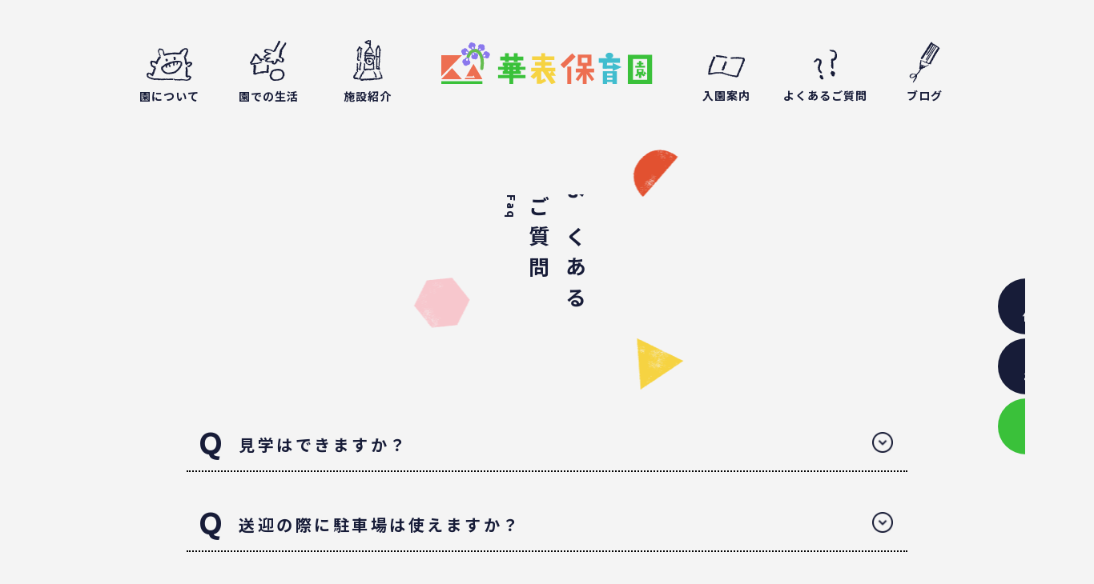

--- FILE ---
content_type: text/html; charset=UTF-8
request_url: https://kahyo.ed.jp/faq/
body_size: 37534
content:

<!DOCTYPE HTML>
<html lang="ja">

<head>
	<meta charset="UTF-8">
	<meta name="viewport" content="width=device-width">
	<link rel="shortcut icon" href="/favicon.svg">
	<link rel="apple-touch-icon-precomposed apple-touch-icon" href="/apple_touch_ico.png">
	<!-- <link rel='stylesheet' href='https://kahyo.ed.jp/wp/wp-content/themes/kahyo/src/css/contact.css' type='text/css'
        media='all' />
    <link rel='stylesheet' href='https://kahyo.ed.jp/wp/wp-content/themes/kahyo/src/css/contact-confirm.css'
        type='text/css' media='all' />
    <link rel='stylesheet' href='https://kahyo.ed.jp/wp/wp-content/themes/kahyo/src/css/contact-complete.css'
        type='text/css' media='all' /> -->
	<title>よくあるご質問｜社会福祉法人 華表保育園｜奈良県葛城市</title>

		<!-- All in One SEO 4.1.1.2 -->
		<meta name="description" content="よくいただくご質問と回答を掲載しています。掲載している質問以外の疑問がございましたらお気軽にお問い合わせください。TEL.0745-69-6368"/>
		<link rel="canonical" href="https://kahyo.ed.jp/faq/" />
		<meta property="og:site_name" content="社会福祉法人 華表保育園 -" />
		<meta property="og:type" content="article" />
		<meta property="og:title" content="よくあるご質問｜社会福祉法人 華表保育園｜奈良県葛城市" />
		<meta property="og:description" content="よくいただくご質問と回答を掲載しています。掲載している質問以外の疑問がございましたらお気軽にお問い合わせください。TEL.0745-69-6368" />
		<meta property="og:url" content="https://kahyo.ed.jp/faq/" />
		<meta property="article:published_time" content="2021-03-30T00:23:48Z" />
		<meta property="article:modified_time" content="2021-06-24T06:10:13Z" />
		<meta name="twitter:card" content="summary" />
		<meta name="twitter:domain" content="kahyo.ed.jp" />
		<meta name="twitter:title" content="よくあるご質問｜社会福祉法人 華表保育園｜奈良県葛城市" />
		<meta name="twitter:description" content="よくいただくご質問と回答を掲載しています。掲載している質問以外の疑問がございましたらお気軽にお問い合わせください。TEL.0745-69-6368" />
		<script type="application/ld+json" class="aioseo-schema">
			{"@context":"https:\/\/schema.org","@graph":[{"@type":"WebSite","@id":"https:\/\/kahyo.ed.jp\/#website","url":"https:\/\/kahyo.ed.jp\/","name":"\u793e\u4f1a\u798f\u7949\u6cd5\u4eba \u83ef\u8868\u4fdd\u80b2\u5712","publisher":{"@id":"https:\/\/kahyo.ed.jp\/#organization"}},{"@type":"Organization","@id":"https:\/\/kahyo.ed.jp\/#organization","name":"\u83ef\u8868\u4fdd\u80b2\u5712","url":"https:\/\/kahyo.ed.jp\/"},{"@type":"BreadcrumbList","@id":"https:\/\/kahyo.ed.jp\/faq\/#breadcrumblist","itemListElement":[{"@type":"ListItem","@id":"https:\/\/kahyo.ed.jp\/#listItem","position":"1","item":{"@id":"https:\/\/kahyo.ed.jp\/#item","name":"\u30db\u30fc\u30e0","description":"\u5948\u826f\u770c\u845b\u57ce\u5e02\u306e\u83ef\u8868\u4fdd\u80b2\u5712\u306e\u516c\u5f0f\u30db\u30fc\u30e0\u30da\u30fc\u30b8\u3067\u3059\u3002\u6559\u80b2\u65b9\u91dd\u3084\u5712\u306e\u7279\u8272\u3001\u5712\u3067\u306e\u751f\u6d3b\u306b\u3064\u3044\u3066\u3054\u7d39\u4ecb\u3057\u3066\u3044\u307e\u3059\u3002","url":"https:\/\/kahyo.ed.jp\/"},"nextItem":"https:\/\/kahyo.ed.jp\/faq\/#listItem"},{"@type":"ListItem","@id":"https:\/\/kahyo.ed.jp\/faq\/#listItem","position":"2","item":{"@id":"https:\/\/kahyo.ed.jp\/faq\/#item","name":"\u3088\u304f\u3042\u308b\u3054\u8cea\u554f","description":"\u3088\u304f\u3044\u305f\u3060\u304f\u3054\u8cea\u554f\u3068\u56de\u7b54\u3092\u63b2\u8f09\u3057\u3066\u3044\u307e\u3059\u3002\u63b2\u8f09\u3057\u3066\u3044\u308b\u8cea\u554f\u4ee5\u5916\u306e\u7591\u554f\u304c\u3054\u3056\u3044\u307e\u3057\u305f\u3089\u304a\u6c17\u8efd\u306b\u304a\u554f\u3044\u5408\u308f\u305b\u304f\u3060\u3055\u3044\u3002TEL.0745-69-6368","url":"https:\/\/kahyo.ed.jp\/faq\/"},"previousItem":"https:\/\/kahyo.ed.jp\/#listItem"}]},{"@type":"WebPage","@id":"https:\/\/kahyo.ed.jp\/faq\/#webpage","url":"https:\/\/kahyo.ed.jp\/faq\/","name":"\u3088\u304f\u3042\u308b\u3054\u8cea\u554f\uff5c\u793e\u4f1a\u798f\u7949\u6cd5\u4eba \u83ef\u8868\u4fdd\u80b2\u5712\uff5c\u5948\u826f\u770c\u845b\u57ce\u5e02","description":"\u3088\u304f\u3044\u305f\u3060\u304f\u3054\u8cea\u554f\u3068\u56de\u7b54\u3092\u63b2\u8f09\u3057\u3066\u3044\u307e\u3059\u3002\u63b2\u8f09\u3057\u3066\u3044\u308b\u8cea\u554f\u4ee5\u5916\u306e\u7591\u554f\u304c\u3054\u3056\u3044\u307e\u3057\u305f\u3089\u304a\u6c17\u8efd\u306b\u304a\u554f\u3044\u5408\u308f\u305b\u304f\u3060\u3055\u3044\u3002TEL.0745-69-6368","inLanguage":"ja","isPartOf":{"@id":"https:\/\/kahyo.ed.jp\/#website"},"breadcrumb":{"@id":"https:\/\/kahyo.ed.jp\/faq\/#breadcrumblist"},"datePublished":"2021-03-30T00:23:48+09:00","dateModified":"2021-06-24T06:10:13+09:00"}]}
		</script>
		<!-- All in One SEO -->

<link rel='dns-prefetch' href='//fonts.googleapis.com' />
<link rel='dns-prefetch' href='//s.w.org' />
		<!-- This site uses the Google Analytics by MonsterInsights plugin v7.17.0 - Using Analytics tracking - https://www.monsterinsights.com/ -->
		<!-- Note: MonsterInsights is not currently configured on this site. The site owner needs to authenticate with Google Analytics in the MonsterInsights settings panel. -->
					<!-- No UA code set -->
				<!-- / Google Analytics by MonsterInsights -->
		<script type="text/javascript">
window._wpemojiSettings = {"baseUrl":"https:\/\/s.w.org\/images\/core\/emoji\/14.0.0\/72x72\/","ext":".png","svgUrl":"https:\/\/s.w.org\/images\/core\/emoji\/14.0.0\/svg\/","svgExt":".svg","source":{"concatemoji":"https:\/\/kahyo.ed.jp\/wp\/wp-includes\/js\/wp-emoji-release.min.js?ver=6.0.11"}};
/*! This file is auto-generated */
!function(e,a,t){var n,r,o,i=a.createElement("canvas"),p=i.getContext&&i.getContext("2d");function s(e,t){var a=String.fromCharCode,e=(p.clearRect(0,0,i.width,i.height),p.fillText(a.apply(this,e),0,0),i.toDataURL());return p.clearRect(0,0,i.width,i.height),p.fillText(a.apply(this,t),0,0),e===i.toDataURL()}function c(e){var t=a.createElement("script");t.src=e,t.defer=t.type="text/javascript",a.getElementsByTagName("head")[0].appendChild(t)}for(o=Array("flag","emoji"),t.supports={everything:!0,everythingExceptFlag:!0},r=0;r<o.length;r++)t.supports[o[r]]=function(e){if(!p||!p.fillText)return!1;switch(p.textBaseline="top",p.font="600 32px Arial",e){case"flag":return s([127987,65039,8205,9895,65039],[127987,65039,8203,9895,65039])?!1:!s([55356,56826,55356,56819],[55356,56826,8203,55356,56819])&&!s([55356,57332,56128,56423,56128,56418,56128,56421,56128,56430,56128,56423,56128,56447],[55356,57332,8203,56128,56423,8203,56128,56418,8203,56128,56421,8203,56128,56430,8203,56128,56423,8203,56128,56447]);case"emoji":return!s([129777,127995,8205,129778,127999],[129777,127995,8203,129778,127999])}return!1}(o[r]),t.supports.everything=t.supports.everything&&t.supports[o[r]],"flag"!==o[r]&&(t.supports.everythingExceptFlag=t.supports.everythingExceptFlag&&t.supports[o[r]]);t.supports.everythingExceptFlag=t.supports.everythingExceptFlag&&!t.supports.flag,t.DOMReady=!1,t.readyCallback=function(){t.DOMReady=!0},t.supports.everything||(n=function(){t.readyCallback()},a.addEventListener?(a.addEventListener("DOMContentLoaded",n,!1),e.addEventListener("load",n,!1)):(e.attachEvent("onload",n),a.attachEvent("onreadystatechange",function(){"complete"===a.readyState&&t.readyCallback()})),(e=t.source||{}).concatemoji?c(e.concatemoji):e.wpemoji&&e.twemoji&&(c(e.twemoji),c(e.wpemoji)))}(window,document,window._wpemojiSettings);
</script>
<style type="text/css">
img.wp-smiley,
img.emoji {
	display: inline !important;
	border: none !important;
	box-shadow: none !important;
	height: 1em !important;
	width: 1em !important;
	margin: 0 0.07em !important;
	vertical-align: -0.1em !important;
	background: none !important;
	padding: 0 !important;
}
</style>
	<link rel='stylesheet' id='wp-block-library-css'  href='https://kahyo.ed.jp/wp/wp-includes/css/dist/block-library/style.min.css?ver=1724289775' type='text/css' media='all' />
<style id='global-styles-inline-css' type='text/css'>
body{--wp--preset--color--black: #000000;--wp--preset--color--cyan-bluish-gray: #abb8c3;--wp--preset--color--white: #ffffff;--wp--preset--color--pale-pink: #f78da7;--wp--preset--color--vivid-red: #cf2e2e;--wp--preset--color--luminous-vivid-orange: #ff6900;--wp--preset--color--luminous-vivid-amber: #fcb900;--wp--preset--color--light-green-cyan: #7bdcb5;--wp--preset--color--vivid-green-cyan: #00d084;--wp--preset--color--pale-cyan-blue: #8ed1fc;--wp--preset--color--vivid-cyan-blue: #0693e3;--wp--preset--color--vivid-purple: #9b51e0;--wp--preset--gradient--vivid-cyan-blue-to-vivid-purple: linear-gradient(135deg,rgba(6,147,227,1) 0%,rgb(155,81,224) 100%);--wp--preset--gradient--light-green-cyan-to-vivid-green-cyan: linear-gradient(135deg,rgb(122,220,180) 0%,rgb(0,208,130) 100%);--wp--preset--gradient--luminous-vivid-amber-to-luminous-vivid-orange: linear-gradient(135deg,rgba(252,185,0,1) 0%,rgba(255,105,0,1) 100%);--wp--preset--gradient--luminous-vivid-orange-to-vivid-red: linear-gradient(135deg,rgba(255,105,0,1) 0%,rgb(207,46,46) 100%);--wp--preset--gradient--very-light-gray-to-cyan-bluish-gray: linear-gradient(135deg,rgb(238,238,238) 0%,rgb(169,184,195) 100%);--wp--preset--gradient--cool-to-warm-spectrum: linear-gradient(135deg,rgb(74,234,220) 0%,rgb(151,120,209) 20%,rgb(207,42,186) 40%,rgb(238,44,130) 60%,rgb(251,105,98) 80%,rgb(254,248,76) 100%);--wp--preset--gradient--blush-light-purple: linear-gradient(135deg,rgb(255,206,236) 0%,rgb(152,150,240) 100%);--wp--preset--gradient--blush-bordeaux: linear-gradient(135deg,rgb(254,205,165) 0%,rgb(254,45,45) 50%,rgb(107,0,62) 100%);--wp--preset--gradient--luminous-dusk: linear-gradient(135deg,rgb(255,203,112) 0%,rgb(199,81,192) 50%,rgb(65,88,208) 100%);--wp--preset--gradient--pale-ocean: linear-gradient(135deg,rgb(255,245,203) 0%,rgb(182,227,212) 50%,rgb(51,167,181) 100%);--wp--preset--gradient--electric-grass: linear-gradient(135deg,rgb(202,248,128) 0%,rgb(113,206,126) 100%);--wp--preset--gradient--midnight: linear-gradient(135deg,rgb(2,3,129) 0%,rgb(40,116,252) 100%);--wp--preset--duotone--dark-grayscale: url('#wp-duotone-dark-grayscale');--wp--preset--duotone--grayscale: url('#wp-duotone-grayscale');--wp--preset--duotone--purple-yellow: url('#wp-duotone-purple-yellow');--wp--preset--duotone--blue-red: url('#wp-duotone-blue-red');--wp--preset--duotone--midnight: url('#wp-duotone-midnight');--wp--preset--duotone--magenta-yellow: url('#wp-duotone-magenta-yellow');--wp--preset--duotone--purple-green: url('#wp-duotone-purple-green');--wp--preset--duotone--blue-orange: url('#wp-duotone-blue-orange');--wp--preset--font-size--small: 13px;--wp--preset--font-size--medium: 20px;--wp--preset--font-size--large: 36px;--wp--preset--font-size--x-large: 42px;}.has-black-color{color: var(--wp--preset--color--black) !important;}.has-cyan-bluish-gray-color{color: var(--wp--preset--color--cyan-bluish-gray) !important;}.has-white-color{color: var(--wp--preset--color--white) !important;}.has-pale-pink-color{color: var(--wp--preset--color--pale-pink) !important;}.has-vivid-red-color{color: var(--wp--preset--color--vivid-red) !important;}.has-luminous-vivid-orange-color{color: var(--wp--preset--color--luminous-vivid-orange) !important;}.has-luminous-vivid-amber-color{color: var(--wp--preset--color--luminous-vivid-amber) !important;}.has-light-green-cyan-color{color: var(--wp--preset--color--light-green-cyan) !important;}.has-vivid-green-cyan-color{color: var(--wp--preset--color--vivid-green-cyan) !important;}.has-pale-cyan-blue-color{color: var(--wp--preset--color--pale-cyan-blue) !important;}.has-vivid-cyan-blue-color{color: var(--wp--preset--color--vivid-cyan-blue) !important;}.has-vivid-purple-color{color: var(--wp--preset--color--vivid-purple) !important;}.has-black-background-color{background-color: var(--wp--preset--color--black) !important;}.has-cyan-bluish-gray-background-color{background-color: var(--wp--preset--color--cyan-bluish-gray) !important;}.has-white-background-color{background-color: var(--wp--preset--color--white) !important;}.has-pale-pink-background-color{background-color: var(--wp--preset--color--pale-pink) !important;}.has-vivid-red-background-color{background-color: var(--wp--preset--color--vivid-red) !important;}.has-luminous-vivid-orange-background-color{background-color: var(--wp--preset--color--luminous-vivid-orange) !important;}.has-luminous-vivid-amber-background-color{background-color: var(--wp--preset--color--luminous-vivid-amber) !important;}.has-light-green-cyan-background-color{background-color: var(--wp--preset--color--light-green-cyan) !important;}.has-vivid-green-cyan-background-color{background-color: var(--wp--preset--color--vivid-green-cyan) !important;}.has-pale-cyan-blue-background-color{background-color: var(--wp--preset--color--pale-cyan-blue) !important;}.has-vivid-cyan-blue-background-color{background-color: var(--wp--preset--color--vivid-cyan-blue) !important;}.has-vivid-purple-background-color{background-color: var(--wp--preset--color--vivid-purple) !important;}.has-black-border-color{border-color: var(--wp--preset--color--black) !important;}.has-cyan-bluish-gray-border-color{border-color: var(--wp--preset--color--cyan-bluish-gray) !important;}.has-white-border-color{border-color: var(--wp--preset--color--white) !important;}.has-pale-pink-border-color{border-color: var(--wp--preset--color--pale-pink) !important;}.has-vivid-red-border-color{border-color: var(--wp--preset--color--vivid-red) !important;}.has-luminous-vivid-orange-border-color{border-color: var(--wp--preset--color--luminous-vivid-orange) !important;}.has-luminous-vivid-amber-border-color{border-color: var(--wp--preset--color--luminous-vivid-amber) !important;}.has-light-green-cyan-border-color{border-color: var(--wp--preset--color--light-green-cyan) !important;}.has-vivid-green-cyan-border-color{border-color: var(--wp--preset--color--vivid-green-cyan) !important;}.has-pale-cyan-blue-border-color{border-color: var(--wp--preset--color--pale-cyan-blue) !important;}.has-vivid-cyan-blue-border-color{border-color: var(--wp--preset--color--vivid-cyan-blue) !important;}.has-vivid-purple-border-color{border-color: var(--wp--preset--color--vivid-purple) !important;}.has-vivid-cyan-blue-to-vivid-purple-gradient-background{background: var(--wp--preset--gradient--vivid-cyan-blue-to-vivid-purple) !important;}.has-light-green-cyan-to-vivid-green-cyan-gradient-background{background: var(--wp--preset--gradient--light-green-cyan-to-vivid-green-cyan) !important;}.has-luminous-vivid-amber-to-luminous-vivid-orange-gradient-background{background: var(--wp--preset--gradient--luminous-vivid-amber-to-luminous-vivid-orange) !important;}.has-luminous-vivid-orange-to-vivid-red-gradient-background{background: var(--wp--preset--gradient--luminous-vivid-orange-to-vivid-red) !important;}.has-very-light-gray-to-cyan-bluish-gray-gradient-background{background: var(--wp--preset--gradient--very-light-gray-to-cyan-bluish-gray) !important;}.has-cool-to-warm-spectrum-gradient-background{background: var(--wp--preset--gradient--cool-to-warm-spectrum) !important;}.has-blush-light-purple-gradient-background{background: var(--wp--preset--gradient--blush-light-purple) !important;}.has-blush-bordeaux-gradient-background{background: var(--wp--preset--gradient--blush-bordeaux) !important;}.has-luminous-dusk-gradient-background{background: var(--wp--preset--gradient--luminous-dusk) !important;}.has-pale-ocean-gradient-background{background: var(--wp--preset--gradient--pale-ocean) !important;}.has-electric-grass-gradient-background{background: var(--wp--preset--gradient--electric-grass) !important;}.has-midnight-gradient-background{background: var(--wp--preset--gradient--midnight) !important;}.has-small-font-size{font-size: var(--wp--preset--font-size--small) !important;}.has-medium-font-size{font-size: var(--wp--preset--font-size--medium) !important;}.has-large-font-size{font-size: var(--wp--preset--font-size--large) !important;}.has-x-large-font-size{font-size: var(--wp--preset--font-size--x-large) !important;}
</style>
<link rel='stylesheet' id='kahyo-style-css'  href='https://kahyo.ed.jp/wp/wp-content/themes/kahyo/style.css?ver=1724289775' type='text/css' media='all' />
<link rel='stylesheet' id='font-noto-sans-css'  href='//fonts.googleapis.com/css2?family=Noto+Sans+JP%3Awght%40400%3B500%3B700&#038;display=swap&#038;ver=1724289775' type='text/css' media='all' />
<link rel='stylesheet' id='font-Ubuntu-css'  href='//fonts.googleapis.com/css2?family=Ubuntu%3Awght%40400%3B500%3B700&#038;display=swap&#038;ver=1724289775' type='text/css' media='all' />
<script type='text/javascript' src='https://kahyo.ed.jp/wp/wp-includes/js/jquery/jquery.min.js?ver=3.6.0' id='jquery-core-js'></script>
<script type='text/javascript' src='https://kahyo.ed.jp/wp/wp-includes/js/jquery/jquery-migrate.min.js?ver=3.3.2' id='jquery-migrate-js'></script>
<link rel="https://api.w.org/" href="https://kahyo.ed.jp/wp-json/" /><link rel="alternate" type="application/json" href="https://kahyo.ed.jp/wp-json/wp/v2/pages/15" /><link rel="EditURI" type="application/rsd+xml" title="RSD" href="https://kahyo.ed.jp/wp/xmlrpc.php?rsd" />
<link rel="wlwmanifest" type="application/wlwmanifest+xml" href="https://kahyo.ed.jp/wp/wp-includes/wlwmanifest.xml" /> 
<meta name="generator" content="WordPress 6.0.11" />
<link rel='shortlink' href='https://kahyo.ed.jp/?p=15' />
<link rel="alternate" type="application/json+oembed" href="https://kahyo.ed.jp/wp-json/oembed/1.0/embed?url=https%3A%2F%2Fkahyo.ed.jp%2Ffaq%2F" />
<link rel="alternate" type="text/xml+oembed" href="https://kahyo.ed.jp/wp-json/oembed/1.0/embed?url=https%3A%2F%2Fkahyo.ed.jp%2Ffaq%2F&#038;format=xml" />


	<!-- Global site tag (gtag.js) - Google Analytics -->
	<script async src="https://www.googletagmanager.com/gtag/js?id=UA-200320712-1"></script>
	<script>
		window.dataLayer = window.dataLayer || [];

		function gtag() {
			dataLayer.push(arguments);
		}
		gtag('js', new Date());

		gtag('config', 'UA-200320712-1');
	</script>
</head>

<body class="page-template-default page page-id-15 page-faq">
	<header id="header">
		<div class="wrap load">
			<h1 class="logo sp"><a href="https://kahyo.ed.jp"><img
						src="https://kahyo.ed.jp/wp/wp-content/themes/kahyo/assets/img/common/logo.svg" alt="華表保育園"></a></h1>
			<div class="menu-trigger sp">
				<span></span>
				<span></span>
				<span></span>
			</div>
			<nav class="gnavi pc">
				<ul class="flex">
					<li class="about"><a href="https://kahyo.ed.jp/about"><img
								src="https://kahyo.ed.jp/wp/wp-content/themes/kahyo/assets/img/common/icon_about.svg" alt="">園について</a></li>
					<li class="life"><a href="https://kahyo.ed.jp/life"><img
								src="https://kahyo.ed.jp/wp/wp-content/themes/kahyo/assets/img/common/icon_life.svg" alt="">園での生活</a></li>
					<li class="intro"><a href="https://kahyo.ed.jp/facility"><img
								src="https://kahyo.ed.jp/wp/wp-content/themes/kahyo/assets/img/common/icon_intro.svg" alt="">施設紹介</a></li>
				</ul>
				<h1 class="logo pc"><a href="https://kahyo.ed.jp/"><img
							src="https://kahyo.ed.jp/wp/wp-content/themes/kahyo/assets/img/common/logo.svg" alt="華表保育園"></a></h1>
				<ul class="flex">
					<li class="guide"><a href="https://kahyo.ed.jp/admission"><img
								src="https://kahyo.ed.jp/wp/wp-content/themes/kahyo/assets/img/common/icon_guide.svg" alt="">入園案内</a></li>
					<li class="faq"><a href="https://kahyo.ed.jp/faq"><img
								src="https://kahyo.ed.jp/wp/wp-content/themes/kahyo/assets/img/common/icon_faq.svg" alt="">よくあるご質問</a></li>
					<li class="blog"><a href="https://kahyo.ed.jp/info/blog"><img
								src="https://kahyo.ed.jp/wp/wp-content/themes/kahyo/assets/img/common/icon_blog.svg" alt="">ブログ</a></li>
				</ul>
			</nav>
			<nav class="gnavi sp">
				<div class="flex">
					<p class="logo sp"><a href="https://kahyo.ed.jp"><img
								src="https://kahyo.ed.jp/wp/wp-content/themes/kahyo/assets/img/common/logo.svg" alt="華表保育園"></a></p>
					<div class="menu-trigger sp">
						<span></span>
						<span></span>
						<span></span>
					</div>
				</div>
				<ul class="menu_list">
					<li class="home">
						<p class="site_ttl"><a href="https://kahyo.ed.jp/">ホーム</a></p>
					</li>
					<li class="about child_wrap">
						<p class="site_ttl child"><a href="https://kahyo.ed.jp/about">園について</a></p>
						<ul class="sub_menu">
							<li><a href="https://kahyo.ed.jp/about/#sec_program">カリキュラム</a></li>
							<li><a href="https://kahyo.ed.jp/about/#sec_import">大切にしていること</a></li>
							<li><a href="https://kahyo.ed.jp/about/#sec_view">概要・アクセス</a></li>
						</ul>
					</li>
					<li class="life child_wrap">
						<p class="site_ttl child"><a href="https://kahyo.ed.jp/life">園での生活</a></p>
						<ul class="sub_menu">
							<li><a href="https://kahyo.ed.jp/life/#sec_flow">1日の様子</a></li>
							<li><a href="https://kahyo.ed.jp/life/#sec_event">年間行事</a></li>
							<li><a href="https://kahyo.ed.jp/life/#sec_food">食育</a></li>
						</ul>
					</li>
					<li class="intro child_wrap">
						<p class="site_ttl child"><a href="https://kahyo.ed.jp/facility">施設紹介</a></p>
						<ul class="sub_menu">
							<li><a href="https://kahyo.ed.jp/facility/#sec_facility01">園内</a></li>
							<li><a href="https://kahyo.ed.jp/facility/#sec_bus">スクールバス</a></li>
						</ul>
					</li>
					<li class="guide">
						<p class="site_ttl"><a href="https://kahyo.ed.jp/admission">入園案内</a></p>
					</li>
					<li class="faq">
						<p class="site_ttl"><a href="https://kahyo.ed.jp/faq">よくあるご質問</a></p>
					</li>
					<li class="blog">
						<p class="site_ttl"><a href="https://kahyo.ed.jp/info/blog">ブログ</a></p>
					</li>
				</ul>

				<div class="btn_wrap">
					<ul class="flex">
						<li class="guardian"><a href="https://kahyo.ed.jp/info/announcement"><img
									src="https://kahyo.ed.jp/wp/wp-content/themes/kahyo/assets/img/common/icon_announcement.svg" alt="">お知らせ</a></li>
						<li class="contact"><a href="https://kahyo.ed.jp/info/parents"><img
									src="https://kahyo.ed.jp/wp/wp-content/themes/kahyo/assets/img/common/icon_guardian.svg" alt="">保護者の方へ</a>
						</li>
						<li class="recruit"><a href="https://kahyo.ed.jp/recruit"><img
									src="https://kahyo.ed.jp/wp/wp-content/themes/kahyo/assets/img/common/icon_recruit.svg" alt="">リクルート</a></li>
					</ul>
				</div>

				<div class="contact_wrap">
					<div class="tel_wrap">
						<p class="txt">お電話でのお問い合わせ</p>
						<p class="tel"><a href="tel:0745-69-6368">0745-69-6368</a></p>
						<p class="txt">受付時間：9:00～17:00（平日）</p>
					</div>
					<p class="btn"><a href="https://kahyo.ed.jp/contact">メールでの<br>お問い合わせ</a></p>
				</div>

				<div class="address">
					<div class="address-sns">
						<a href="https://www.instagram.com/kahyohoikuen/" target="blank" class="address-sns-item instagram">
							<img src="https://kahyo.ed.jp/wp/wp-content/themes/kahyo/assets/img/common/footer_insta.svg" alt="">
						</a>
						<a href="https://www.instagram.com/kahyohoikuen/" target="blank" class="address-sns-item fb">
							<img src="https://kahyo.ed.jp/wp/wp-content/themes/kahyo/assets/img/common/footer_fb.svg" alt="">
						</a>
					</div>
					<p class="name"><span>社会福祉法人</span>華表保育園</p>
					<p class="txt">〒639-2137 奈良県葛城市南藤井92-1</p>
					<p class="map"><a href="https://goo.gl/maps/EyEfmRs4riSWdihw6" target="_blank"
							rel="noopener noreferrer">GoogleMap</a></p>
				</div>

				<p class="close">閉じる</p>
			</nav>
		</div>
		<div class="sticky pc">
			<div class="flex">
				<p class="logo"><a href="https://kahyo.ed.jp/"><img
							src="https://kahyo.ed.jp/wp/wp-content/themes/kahyo/assets/img/common/logo.svg" alt="華表保育園"></a></p>
				<nav class="gnavi">
					<ul class="flex">
						<li class="about"><a href="https://kahyo.ed.jp/about"><img
									src="https://kahyo.ed.jp/wp/wp-content/themes/kahyo/assets/img/common/icon_about.svg" alt="">園について</a></li>
						<li class="life"><a href="https://kahyo.ed.jp/life"><img
									src="https://kahyo.ed.jp/wp/wp-content/themes/kahyo/assets/img/common/icon_life.svg" alt="">園での生活</a></li>
						<li class="intro"><a href="https://kahyo.ed.jp/facility"><img
									src="https://kahyo.ed.jp/wp/wp-content/themes/kahyo/assets/img/common/icon_intro.svg" alt="">施設紹介</a></li>
						<li class="guide"><a href="https://kahyo.ed.jp/admission"><img
									src="https://kahyo.ed.jp/wp/wp-content/themes/kahyo/assets/img/common/icon_guide.svg" alt="">入園案内</a></li>
						<li class="faq"><a href="https://kahyo.ed.jp/faq"><img
									src="https://kahyo.ed.jp/wp/wp-content/themes/kahyo/assets/img/common/icon_faq.svg" alt="">よくあるご質問</a></li>
						<li class="blog"><a href="https://kahyo.ed.jp/info/blog"><img
									src="https://kahyo.ed.jp/wp/wp-content/themes/kahyo/assets/img/common/icon_blog.svg" alt="">ブログ</a></li>
						<li class="recruit"><a href="https://kahyo.ed.jp/recruit"><img
									src="https://kahyo.ed.jp/wp/wp-content/themes/kahyo/assets/img/common/icon_recruit.svg" alt="">リクルート</a></li>
						<li class="contact"><a href="https://kahyo.ed.jp/contact"><img
									src="https://kahyo.ed.jp/wp/wp-content/themes/kahyo/assets/img/common/icon_contact.svg" alt="">お問い合わせ</a></li>
					</ul>
				</nav>
			</div>
		</div>
	</header>

	<main>
<!-- wp:html -->
<section id="sec_mv">
<h1 class="page_ttl load">よくある<br />ご質問<span class="ub">Faq</span></h1>
<p class="ttl_bg img load"><img class="pc" src="https://kahyo.ed.jp/wp/wp-content/themes/kahyo/assets/img/faq/page_ttl_bg@2x.png" alt="" width="341px" height="306px" /><img class="sp" src="https://kahyo.ed.jp/wp/wp-content/themes/kahyo/assets/img/faq/sp_page_ttl_bg.png" alt="" /></p>
<ul class="side_nav pc">
<li class="guardian load-up"><a href="https://kahyo.ed.jp/info/parents"><span><img src="https://kahyo.ed.jp/wp/wp-content/themes/kahyo/assets/img/common/icon_guardian.svg" alt="" /></span>保護者の方へ</a></li>
<li class="contact load-up"><a href="https://kahyo.ed.jp/contact"><span><img src="https://kahyo.ed.jp/wp/wp-content/themes/kahyo/assets/img/common/icon_contact.svg" alt="" /></span>お問い合わせ</a></li>
<li class="recruit load-up"><a href="https://kahyo.ed.jp/recruit"><span><img src="https://kahyo.ed.jp/wp/wp-content/themes/kahyo/assets/img/common/icon_recruit.svg" alt="" /></span>リクルート</a></li>
</ul>
</section>
<!-- /wp:html -->

<!-- wp:html -->
<section id="sec_faq">
<dl>
<dt>
<p>見学はできますか？</p>
</dt>
<dd>
<div class="flex">
<p>見学はいつでも自由に来ていただいて構いません。新型コロナウイルスや感染症が流行っている場合、お断りすることもありますので、事前に連絡を頂く方がいいと思います。また、google mapよりgoogle indoor viewにて園内施設をオンライン上で散歩することが可能です。ぜひご活用ください。</p>
<img src="https://kahyo.ed.jp/wp/wp-content/themes/kahyo/assets/img/faq/img_faq01.png" alt="" /></div>
</dd>
<dt>
<p>送迎の際に駐車場は使えますか？</p>
</dt>
<dd>
<div class="flex">
<p>駐車場は園隣接で４か所設けています。送迎が込み合う時間の園見学や懇談、参観、課外授業等の予定が入っている場合は、駐車場の利用が長くなると考えて、第２駐車場(約80台駐車可能）に駐車してください。</p>
<img src="https://kahyo.ed.jp/wp/wp-content/themes/kahyo/assets/img/faq/img_faq02r.png" alt="" /></div>
</dd>
<dt>
<p>お盆や正月なども保育園は開いていますか？</p>
</dt>
<dd>
<div class="flex">
<p>基本的には、保護者の方が仕事などでどうしても都合がつけられない場合のみ、理由を聞いて、保育を受け付けます。ただし、12月29日から1月3日までは閉園です。</p>
<img src="https://kahyo.ed.jp/wp/wp-content/themes/kahyo/assets/img/faq/img_faq03.png" alt="" /></div>
</dd>
<dt>
<p>バス送迎はありますか？</p>
</dt>
<dd>
<div class="flex">
<p>朝と帰りに、通園バスが運行しています。ただし、時間帯、地域と年齢により、ご希望に添えないこともあります。</p>
<img src="https://kahyo.ed.jp/wp/wp-content/themes/kahyo/assets/img/faq/img_faq04.png" alt="" /></div>
</dd>
<dt>
<p>アレルギー食材への対応はしてもらえますか？</p>
</dt>
<dd>
<div class="flex">
<p>代替食を用意しています。全員が同じものを食べられるように、献立を組むときから考えています。</p>
<img src="https://kahyo.ed.jp/wp/wp-content/themes/kahyo/assets/img/faq/img_faq05.png" alt="" /></div>
</dd>
<dt>
<p>制服はありますか？ サイズはどうすればいいでしょうか？</p>
</dt>
<dd>
<div class="flex">
<p>制服は、２歳児より体操服で登園し、２歳児秋よりセーラー服になります。制服の採寸ですが、11月下旬に制服採寸日を設けています。制服の購入は、年間を通じて対応しております。事務室に声をかけてください。</p>
<img src="https://kahyo.ed.jp/wp/wp-content/themes/kahyo/assets/img/faq/img_faq06.png" alt="" /></div>
</dd>
<dt>
<p>課外保育のレッスンは有料ですか？</p>
</dt>
<dd>
<div class="flex">
<p>課外保育のレッスンは、各講師が設定していますので、有料です。開講時、または随時定員が空いた時に募集しています。詳細は、事務室にお問い合わせください。</p>
<img src="https://kahyo.ed.jp/wp/wp-content/themes/kahyo/assets/img/faq/img_faq07.png" alt="" /></div>
</dd>
<dt>
<p>若い先生だけでなくベテランの先生もいらっしゃいますか？</p>
</dt>
<dd>
<div class="flex">
<p>20代～70代まで幅広い年代の保育士や職員が、朝6:45開園から19:15閉園まで、子どもたちを見守っています。</p>
<img src="https://kahyo.ed.jp/wp/wp-content/themes/kahyo/assets/img/faq/img_faq08.png" alt="" /></div>
</dd>
<dt>
<p>どのようなセキュリテイ対策をされていますか？</p>
</dt>
<dd>
<div class="flex">
<p>園舎周辺に監視カメラを設置しています。玄関入口は二重ロックにし、各保護者に必ず保護者証を携帯して頂いています。保護者証がないと、入館することができません。そのカードで玄関にて登降園時間のチェックも行っています。</p>
<img src="https://kahyo.ed.jp/wp/wp-content/themes/kahyo/assets/img/faq/img_faq02.png" alt="" /></div>
</dd>
<dt>
<p>外遊びなども自由にさせてくれますか？</p>
</dt>
<dd>
<div class="flex">
<p>園のカリキュラムとして、部屋では静かな活動、運動場・園庭「みどりのおか」・遊戯室・多目的室・ベランダでは伸び伸びと身体をしっかり動かす活動を進めています。静と動の活動を組み合わせることで、子どものやる気や落ち着く気持ちを育てていきます。</p>
<img src="https://kahyo.ed.jp/wp/wp-content/themes/kahyo/assets/img/faq/img_faq10.png" alt="" /></div>
</dd>
</dl>
</section>
<!-- /wp:html -->

	</main>

	<footer id="footer">
		<div class="site_menu">
			<ul class="flex pc">
				<li>
					<p class="site_ttl"><a href="https://kahyo.ed.jp/">ホーム</a></p>
				</li>
				<li>
					<p class="site_ttl"><a href="https://kahyo.ed.jp/about">園について</a></p>
					<ul class="sub_menu">
						<li><a href="https://kahyo.ed.jp/about/#sec_import">大切にしていること</a></li>
						<li><a href="https://kahyo.ed.jp/about/#sec_program">特別プログラム</a></li>
						<li><a href="https://kahyo.ed.jp/about/#sec_view">概要・アクセス</a></li>
					</ul>
				</li>
				<li>
					<p class="site_ttl"><a href="https://kahyo.ed.jp/life">園での生活</a></p>
					<ul class="sub_menu">
						<li><a href="https://kahyo.ed.jp/life/#sec_flow">1日の様子</a></li>
						<li><a href="https://kahyo.ed.jp/life/#sec_event">年間行事</a></li>
						<li><a href="https://kahyo.ed.jp/life/#sec_food">食育</a></li>
					</ul>
				</li>
				<li>
					<p class="site_ttl"><a href="https://kahyo.ed.jp/facility">施設紹介</a></p>
					<ul class="sub_menu">
						<li><a href="https://kahyo.ed.jp/facility/#sec_facility01">園内</a></li>
						<li><a href="https://kahyo.ed.jp/facility/#sec_bus">登降園バス</a></li>
					</ul>
				</li>
				<li>
					<p class="site_ttl"><a href="https://kahyo.ed.jp/admission">入園案内</a></p>
				</li>
				<li>
					<ul>
						<li>
							<p class="site_ttl"><a href="https://kahyo.ed.jp/info/announcement">お知らせ</a></p>
						</li>
						<li>
							<p class="site_ttl"><a href="https://kahyo.ed.jp/info/news">入園情報</a></p>
						</li>
						<li>
							<p class="site_ttl"><a href="https://kahyo.ed.jp/info/blog">ブログ</a></p>
						</li>
						<li>
							<p class="site_ttl"><a href="https://kahyo.ed.jp/info/parents">保護者の方へ</a></p>
						</li>
					</ul>
				</li>
				<li>
					<ul>
						<li>
							<p class="site_ttl"><a href="https://kahyo.ed.jp/faq">よくあるご質問</a></p>
						</li>
						<li>
							<p class="site_ttl"><a href="https://kahyo.ed.jp/recruit">リクルート</a></p>
						</li>
					</ul>
				</li>
			</ul>
			<ul class="flex sp">
				<li class="about"><a href="https://kahyo.ed.jp/about"><img
							src="https://kahyo.ed.jp/wp/wp-content/themes/kahyo/assets/img/common/icon_about.svg" alt="">園について</a></li>
				<li class="life"><a href="https://kahyo.ed.jp/life"><img
							src="https://kahyo.ed.jp/wp/wp-content/themes/kahyo/assets/img/common/icon_life.svg" alt="">園での生活</a></li>
				<li class="intro"><a href="https://kahyo.ed.jp/facility"><img
							src="https://kahyo.ed.jp/wp/wp-content/themes/kahyo/assets/img/common/icon_intro.svg" alt="">施設紹介</a></li>
				<li class="guide"><a href="https://kahyo.ed.jp/admission"><img
							src="https://kahyo.ed.jp/wp/wp-content/themes/kahyo/assets/img/common/icon_guide.svg" alt="">入園案内</a></li>
				<li class="faq"><a href="https://kahyo.ed.jp/faq"><img
							src="https://kahyo.ed.jp/wp/wp-content/themes/kahyo/assets/img/common/icon_faq.svg" alt="">よくあるご質問</a></li>
				<li class="blog"><a href="https://kahyo.ed.jp/info/blog"><img
							src="https://kahyo.ed.jp/wp/wp-content/themes/kahyo/assets/img/common/icon_blog.svg" alt="">ブログ</a></li>
			</ul>
		</div>
		<div class="btn_wrap sp">
			<ul class="flex">
				<li class="guardian"><a href="https://kahyo.ed.jp/info/announcement"><img
							src="https://kahyo.ed.jp/wp/wp-content/themes/kahyo/assets/img/common/icon_announcement.svg" alt="">お知らせ</a></li>
				<li class="contact"> <a href="https://kahyo.ed.jp/info/parents"><img
							src="https://kahyo.ed.jp/wp/wp-content/themes/kahyo/assets/img/common/icon_guardian.svg" alt="">保護者の方へ</a></li>
				<li class="recruit"> <a href="https://kahyo.ed.jp/recruit"><img
							src="https://kahyo.ed.jp/wp/wp-content/themes/kahyo/assets/img/common/icon_recruit.svg" alt="">リクルート</a></li>
			</ul>
		</div>
		<div class="access flex">
			<div class="address">
				<p class="name"><span>社会福祉法人</span>華表保育園</p>
				<p class="txt">〒639-2137 奈良県葛城市南藤井92-1</p>
				<p class="map"><a href="https://goo.gl/maps/EyEfmRs4riSWdihw6" target="_blank"
						rel="noopener noreferrer">GoogleMap</a></p>
			</div>
			<div class="contact flex">
				<div class="tel_wrap">
					<p class="txt">お電話でのお問い合わせ</p>
					<p class="tel"><a href="tel:0745-69-6368">0745-69-6368</a></p>
					<p class="txt">受付時間：9:00～17:00（平日）</p>
				</div>
				<p class="btn"><a href="https://kahyo.ed.jp/contact">メールでの<br>お問い合わせ</a></p>
			</div>
		</div>
		<ul class="sns flex">
			<li><a href="https://www.instagram.com/kahyohoikuen/"><img
						src="https://kahyo.ed.jp/wp/wp-content/themes/kahyo/assets/img/common/footer_insta.svg" alt=""></a></li>
			<li><a href="https://www.facebook.com/kahyohoikuen/"><img
						src="https://kahyo.ed.jp/wp/wp-content/themes/kahyo/assets/img/common/footer_fb.svg" alt=""></a></li>
		</ul>
		<p class="widthattention pc">※サイトを快適にご覧いただく推奨ウィンドウ幅は、1366px程度です。</p>
		<p class="copy">© KAHYO NURSERY All RIGHT RESERVED.</p>
	</footer>
	<script type='text/javascript' src='https://kahyo.ed.jp/wp/wp-content/themes/kahyo/assets/js/common.js?ver=6.0.11' id='kahyo-common-script-js'></script>
<script type='text/javascript' src='https://kahyo.ed.jp/wp/wp-content/themes/kahyo/assets/js/ofi.min.js?ver=6.0.11' id='ofi-js-js'></script>
<script type='text/javascript' src='https://kahyo.ed.jp/wp/wp-content/themes/kahyo/assets/js/page-faq.js?ver=6.0.11' id='page-faq-js'></script>
	<script>
		jQuery(window).on("scroll", function() {
			jQuery(".sticky").css("left", -jQuery(window).scrollLeft());
		});
	</script>
	</body>

	</html>

--- FILE ---
content_type: text/css
request_url: https://kahyo.ed.jp/wp/wp-content/themes/kahyo/style.css?ver=1724289775
body_size: 40669
content:
@charset "UTF-8";
/*
Theme Name: Kahyo
Description: 華表保育園のWPテーマ
*/
/* ------------------------------
    reset
------------------------------ */
html {
	font-size: 62.5%;
	overflow-y: scroll;
}

*,
*::before,
*::after {
	box-sizing: border-box;
}

body,
h1,
h2,
h3,
h4,
h5,
h6,
p,
address,
time,
ul,
ol,
li,
dl,
dt,
dd,
table,
th,
td,
img,
form,
input,
button,
textarea,
select {
	margin: 0;
	padding: 0;
	border: none;
	line-height: 100%;
	list-style-type: none;
	font-style: normal;
	font-family: "Noto Sans JP", Meiryo, "Hiragino Kaku Gothic Pro",
		"ヒラギノ角ゴ Pro W3", "ＭＳ Ｐゴシック", Arial, Verdana, sans-serif;
	word-wrap: break-word;
	overflow-wrap: break-word;
	word-break: break-all;
	-webkit-text-size-adjust: 100%;
}

input,
button,
textarea,
select {
	-webkit-appearance: none;
	-moz-appearance: none;
	appearance: none;
	border: none;
	border-radius: 0;
	resize: none;
	outline: none;
	background: none;
}

select::-ms-expand {
	display: none;
}

button:hover {
	cursor: pointer;
}

a {
	color: #171c38;
	text-decoration: none;
	transition: opacity 0.3s ease;
	outline: 1px solid transparent;
	-webkit-backface-visibility: hidden;
	backface-visibility: hidden;
}

a img {
	outline: 1px solid transparent;
	-webkit-backface-visibility: hidden;
	backface-visibility: hidden;
}

img,
object {
	vertical-align: bottom;
	max-width: 100%;
	height: auto;
}

.ub {
	font-family: "Ubuntu", sans-serif;
	font-weight: bold;
}

/* ------------------------------
    base
------------------------------ */
body {
	min-width: 1366px;
	color: #171c38;
	font-size: 1rem;
	text-align: left;
	background-color: #f4f4f4;
}

section {
	position: relative;
}

main {
	display: block;
	overflow: hidden;
}

.wrap {
	width: 1000px;
	padding: 0;
	margin: 0 auto;
	position: relative;
}

p,
th,
td,
dt,
dd,
li,
input,
button,
textarea {
	font-size: 1.4rem;
	line-height: 1.8;
}

.h-center {
	position: absolute;
	left: 50%;
	transform: translateX(-50%) translateZ(0);
}

.v-center {
	position: absolute;
	top: 50%;
	transform: translateY(-50%) translateZ(0);
}

.hv-center {
	position: absolute;
	top: 50%;
	left: 50%;
	transform: translate(-50%, -50%) translateZ(0);
}

.flex {
	display: flex;
	justify-content: space-between;
}

.flex.download,
.flex.news {
	justify-content: center;
}

.tal {
	text-align: left;
}

.tar {
	text-align: right;
}

.tac {
	text-align: center;
}

.left {
	float: left;
}

.right {
	float: right;
}

.center {
	display: block;
	text-align: center;
	margin-left: auto;
	margin-right: auto;
}

.fixed {
	position: fixed;
	left: 0;
	top: 0;
	width: 100%;
}

.preload *,
.preload *::before,
.preload *::after {
	transition: none !important;
}

#overlay {
	display: block;
	position: fixed;
	left: 0;
	top: 0;
	width: 100%;
	height: 100%;
	background: rgba(0, 0, 0, 0.8);
	opacity: 0;
	pointer-events: none;
	transition: opacity 0.3s ease;
	z-index: 997;
}

#overlay.active {
	opacity: 1;
	pointer-events: auto;
}

@media screen and (max-width: 768px) {
	body {
		min-width: inherit;
		padding-top: 100px;
	}

	.wrap {
		width: 90%;
		padding: 0;
	}

	p,
	th,
	td,
	dt,
	dd,
	li {
		font-size: 3.5vw;
	}

	input,
	textarea,
	select,
	.select {
		font-size: 16px !important;
	}
}
.mv {
	width: 100%;
	height: 400px;
	margin-top: 75px;
}

@media all and (-ms-high-contrast: none) {
	.mv {
		margin-top: 250px;
	}
}
@-moz-document url-prefix() {
	.mv {
		margin-top: 250px;
	}
}
.mv img {
	width: 100%;
	height: 100%;
	object-fit: cover;
	font-family: "object-fit: cover;";
}

.page_ttl {
	-webkit-writing-mode: vertical-rl;
	-ms-writing-mode: tb-rl;
	-o-writing-mode: vertical-rl;
	writing-mode: vertical-rl;
	font-size: 2.6rem;
	font-weight: bold;
	letter-spacing: 12px;
	padding-right: 20px;
	margin: 0 auto;
	line-height: 1.8;
	font-family: YuGothic, "Yu Gothic", "Noto Sans JP", Meiryo,
		"Hiragino Kaku Gothic Pro", "ヒラギノ角ゴ Pro W3", "ＭＳ Ｐゴシック", Arial,
		Verdana, sans-serif;
}

.page_ttl span {
	display: block;
	font-size: 1.4rem;
	letter-spacing: 2px;
}

@media all and (-ms-high-contrast: none) {
	.page_ttl {
		position: absolute;
		left: 50%;
		transform: translateX(-50%);
	}
}
@-moz-document url-prefix() {
	.page_ttl {
		position: absolute;
		left: 50%;
		transform: translateX(-50%);
	}
}
.scroll {
	position: absolute;
	bottom: 155px;
	right: 25px;
	z-index: 1;
}

.scroll > a {
	display: inline-block;
	z-index: 2;
	padding: 10px 10px 68px;
	overflow: hidden;
	color: #fff;
	font-size: 1.4rem;
	line-height: 1;
	letter-spacing: 0.2em;
	text-decoration: none;
	writing-mode: vertical-lr;
	-webkit-writing-mode: vertical-lr;
	-ms-writing-mode: tb-lr;
	pointer-events: none;
}

.scroll > a::after {
	content: "";
	position: absolute;
	bottom: 0;
	left: 45%;
	width: 6px;
	height: 6px;
	animation: sdl 3s ease infinite;
	background: #fff;
	border-radius: 50%;
}

.scroll > a::before {
	content: "";
	position: absolute;
	bottom: 0;
	left: 50%;
	width: 2px;
	height: 65px;
	background: rgba(255, 255, 255, 0.4);
}

@keyframes sdl {
	0% {
		transform: translateY(-60px);
	}
	50%,
	100% {
		transform: translateY(0);
	}
}
.fade {
	opacity: 0;
	transform: translate(0, 45px);
	-webkit-transform: translate(0, 45px);
	-moz-transform: translate(0, 45px);
	-o-transform: translate(0, 45px);
	-ms-transform: translate(0, 45px);
	transition: all 1s ease-in-out;
	-webkit-transition: all 1s ease-in-out;
	-moz-transition: all 1s ease-in-out;
	-o-transition: all 1s ease-in-out;
	transition-delay: 0.1s;
	-moz-transition-delay: 0.1s;
	-webkit-transition-delay: 0.1s;
	-o-transition-delay: 0.1s;
	-ms-transition-delay: 0.1s;
}

.fade.effect {
	opacity: 1;
	transform: translate(0, 0);
	-webkit-transform: translate(0, 0);
	-moz-transform: translate(0, 0);
	-o-transform: translate(0, 0);
	-ms-transform: translate(0, 0);
	cursor: default;
}

.catch {
	font-size: 2.4rem;
	font-weight: bold;
	letter-spacing: 2.7px;
}

.txt {
	margin-top: 28px;
	font-size: 1.5rem;
	font-weight: bold;
	line-height: 2;
}

.btn {
	width: 370px;
	height: 60px;
	margin-top: 35px;
	text-align: center;
	cursor: pointer;
}
.btn a {
	border-radius: 30px;
	background-color: #171c38;
	color: #fff;
	font-size: 1.5rem;
	font-weight: bold;
	position: relative;
	display: inline-block;
	padding: 15px 30px;
	width: 100%;
	height: 100%;
	letter-spacing: 1px;
	backface-visibility: hidden;
	transition: 0.2s;
	border: 2px solid #171c38;
}

.btn a::before {
	content: "";
	background-image: url("assets/img/common/arrow_wh02.png");
	background-size: contain;
	width: 26px;
	height: 26px;
	position: absolute;
	top: 50%;
	right: 30px;
	transform: translateY(-50%);
}

.btn a:hover {
	color: #181c36;
	font-weight: bold;
	border: 2px solid #181c36;
	background-color: #f4f4f4;
}

.btn a:hover::before {
	background-image: url("assets/img/top/menu_arrow.png");
}

.side_nav li {
	width: 130px;
	height: 70px;
	position: absolute;
	top: 185px;
	right: -10px;
	z-index: 1;
	animation-delay: 1.5s;
	transition: 0.5s;
	-webkit-transition: 0.5s;
	text-align: center;
	background-color: #171c38;
	border-radius: 40px 0 0 40px;
}

@media all and (-ms-high-contrast: none) {
	.side_nav li {
		right: -10px;
		transform: translateX(-10px);
		-webkit-backface-visibility: hidden;
		backface-visibility: hidden;
	}
	.side_nav li:hover {
		/*top: 185px;*/
		/*right: 0;*/
		-webkit-backface-visibility: hidden;
		backface-visibility: hidden;
	}
}

.side_nav li:hover {
	right: 0;
	transform: translateX(-10px);
}

.side_nav li span {
	display: block;
}

.side_nav li a {
	display: inline-block;
	width: 100%;
	height: 100%;
	color: #fff;
	padding: 10px 0 10px 15px;
}

.side_nav li.contact {
	top: 260px;
}

.side_nav li.recruit {
	top: 335px;
	background-color: #3ac13a;
}

#sec_mv .side_nav li {
	top: 195px;
}
#sec_mv .side_nav li.contact {
	top: 270px;
}
#sec_mv .side_nav li.recruit {
	top: 345px;
}

/*@media all and (-ms-high-contrast: none) {*/

/*	#sec_mv .side_nav li{*/
/*		right: -10px;*/
/*		transform: translateX(-10px);*/
/*		-webkit-backface-visibility: hidden;*/
/*		backface-visibility: hidden;*/
/*	}*/
/*	#sec_mv .side_nav li:hover{*/
/*		-webkit-backface-visibility: hidden;*/
/*		backface-visibility: hidden;*/
/*	}*/
/*}*/
@media screen and (max-width: 768px) {
	.page_ttl {
		font-size: 2.2rem;
		letter-spacing: 6px;
	}

	.btn {
		width: 100%;
		margin-top: 25px;
	}
	.btn a:hover {
		color: inherit;
		font-weight: bold;
		border: none;
		background-color: transparent;
	}

	.scroll {
		bottom: -20px;
	}
	.scroll > a {
		position: relative;
	}

	.scroll > a::after {
		left: 38%;
	}

	.scroll > a::before {
		left: 47%;
		transform: translateX(-50%);
	}
	.catch {
		font-size: 1.8rem;
		letter-spacing: 2px;
	}

	.android .catch {
		letter-spacing: 1px;
	}

	.txt {
		margin-top: 23px;
	}

	.mv {
		height: auto;
		margin-top: 30px;
	}

	.mv img {
		object-fit: contain;
		font-family: "object-fit: contain;";
	}

	.hidden {
		overflow: hidden;
	}
}
/* ------------------------------
    header
------------------------------ */
header {
	position: relative;
	width: 100%;
	z-index: 1000;
	animation-delay: 1s;
	padding-top: 50px;
	padding-bottom: 20px;
}

header .wrap {
	width: 100%;
	padding: 0;
	display: flex;
	justify-content: space-between;
}

header .wrap .gnavi {
	width: 1100px;
	margin: 0 auto;
	display: flex;
	align-items: center;
	justify-content: center;
}

header .wrap .gnavi > .flex {
	align-items: flex-end;
}

header .wrap .gnavi .logo {
	margin: 0 30px 25px;
}

header .wrap .gnavi li {
	width: 124px;
	text-align: center;
	cursor: pointer;
	position: relative;
	transition: 0.3s;
}
header .wrap .gnavi li img {
	margin: 0 auto 7px;
	display: block;
	position: relative;
	-webkit-transition: all 0.3s ease;
	-moz-transition: all 0.3s ease;
	-o-transition: all 0.3s ease;
	transition: all 0.3s ease;
}
header .wrap .gnavi li a {
	letter-spacing: 1px;
	font-weight: bold;
	-webkit-transition: all 0.3s ease;
	-moz-transition: all 0.3s ease;
	-o-transition: all 0.3s ease;
	transition: all 0.3s ease;
	display: inline-block;
	width: 100%;
	height: 100%;
}
header .wrap .gnavi li a:hover {
	opacity: 1;
}
header .wrap .gnavi li.about:hover img,
header .wrap .gnavi li.intro:hover img,
header .wrap .gnavi li.faq:hover img {
	transform: rotate(-10deg);
}
header .wrap .gnavi li.life:hover img,
header .wrap .gnavi li.guide:hover img,
header .wrap .gnavi li.blog:hover img {
	transform: rotate(10deg);
}
header .wrap .gnavi li.guide img {
	margin-bottom: 10px;
}
header .wrap .gnavi li.faq img {
	margin-bottom: 7px;
}
header .wrap .gnavi li.blog img {
	margin-bottom: 2px;
}
header .wrap .gnavi li:hover {
	position: relative;
}
header .wrap .gnavi li::before {
	content: "";
	background-image: url("assets/img/common/gnav_hover.png");
	background-size: contain;
	background-repeat: no-repeat;
	width: 125px;
	height: 123px;
	position: absolute;
	bottom: -20px;
	left: 50%;
	transform: translateX(-50%);
	opacity: 0;
	-webkit-transition: all 0.5s ease;
	-moz-transition: all 0.5s ease;
	-o-transition: all 0.5s ease;
	transition: all 0.5s ease;
	z-index: -1;
}
header .wrap .gnavi li:hover::before {
	opacity: 1;
}

header .sticky {
	position: fixed;
	width: 100%;
	min-width: 1366px;
	height: 100px;
	z-index: 9999;
	transition: 0.25s;
	background-color: #fff;
}

header .sticky > .flex {
	align-items: center;
	height: 100%;
}

header .sticky .logo {
	padding-left: 50px;
}

header .sticky .gnavi > .flex {
	align-items: flex-end;
}

header .sticky .gnavi li {
	text-align: center;
}

header .sticky .gnavi li + li {
	margin-left: 35px;
}

header .sticky .gnavi li a img {
	display: block;
	margin: 0 auto;
	width: 40px;
	height: 30px;
	object-fit: contain;
	font-family: "object-fit: contain;";
}
header .sticky .gnavi li.life a img {
	width: 37px;
	height: 40px;
}
header .sticky .gnavi li.intro a img {
	width: 31px;
	height: 42px;
}
header .sticky .gnavi li.guide a img {
	width: 32px;
	height: 31px;
}
header .sticky .gnavi li.faq a img {
	width: 24px;
	height: 32px;
	margin-bottom: 2px;
}
header .sticky .gnavi li.blog a img {
	width: 27px;
	height: 44px;
	margin-bottom: -5px;
}
header .sticky .gnavi li.contact a img {
	width: 26px;
	height: 20px;
	margin-bottom: 5px;
}
header .sticky .gnavi li a {
	display: inline-block;
	width: 100%;
	height: 100%;
	font-weight: bold;
	padding: 0 0 21px;
}
header .sticky .gnavi li:hover {
	opacity: 0.5;
}
header .sticky .gnavi li.recruit {
	width: 120px;
	height: 100px;
	background-color: rgb(58, 193, 58);
}
header .sticky .gnavi li.contact {
	width: 120px;
	height: 100px;
	background-color: #171c38;
	margin-left: 0;
}

header .sticky .gnavi li.recruit a {
	color: #fff;
	padding: 24px 0;
}
header .sticky .gnavi li.contact a {
	padding: 29px 0;
	color: #fff;
}
.load {
	opacity: 0;
	animation: fadein 2s ease forwards;
}

@keyframes fadein {
	100% {
		opacity: 1;
	}
}
.load-up {
	opacity: 0;
	animation: load-up 0.2s ease forwards;
}

@keyframes load-up {
	0% {
		opacity: 0;
		transform: translateY(10px);
	}
	100% {
		opacity: 1;
		transform: translateY(0);
	}
}
.load-down {
	opacity: 0;
	animation: load-down 1s ease forwards;
}

@keyframes load-down {
	0% {
		opacity: 0;
		transform: translateY(-20px);
	}
	100% {
		opacity: 1;
		transform: translateY(0);
	}
}
@media screen and (max-width: 768px) {
	header,
	header .wrap {
		width: 100%;
		height: 100px;
	}

	header {
		background-color: #f4f4f4;
		position: fixed;
		top: 0;
		left: 0;
		padding: 0 20px;
		margin: 0;
		z-index: 999;
	}
	header .logo {
		width: 205px;
		margin-bottom: 5px;
		/*z-index: 999;*/
	}
	header .wrap {
		padding: 0;
		display: flex;
		align-items: center;
		position: relative;
		min-width: inherit;
	}
	header .wrap .menu-trigger {
		display: block;
		position: relative;
		top: 0;
		right: 0;
		width: 66px;
		height: 66px;
		/*z-index: 999;*/
		background-color: #171c38;
		border-radius: 50%;
	}
	header .wrap .gnavi .logo {
		margin: 0 0 5px;
	}
	header.navOpen {
		background-color: #fff;
	}
	header .wrap .gnavi > .flex {
		justify-content: space-between;
		align-items: center;
		padding: 0 20px;
		height: 100px;
	}
	/*header.navOpen .wrap .gnavi .logo.sp{*/
	/*	margin-bottom: 5px;*/
	/*}*/
	header .wrap .menu-trigger span {
		display: inline-block;
		transition: all 0.4s;
		position: absolute;
		left: 50%;
		transform: translateX(-50%);
		width: 25px;
		height: 2px;
		background-color: #fff;
	}
	header .wrap .menu-trigger::before {
		content: "menu";
		position: absolute;
		font-size: 11px;
		color: #fff;
		left: 50%;
		bottom: 25%;
		transform: translateX(-50%);
		font-weight: bold;
		letter-spacing: 1px;
		text-align: center;
		width: 100%;
	}
	header.navOpen .wrap .menu-trigger::before {
		content: "close";
	}
	header .wrap .menu-trigger span:nth-of-type(1) {
		top: 25%;
	}
	header .wrap .menu-trigger span:nth-of-type(2) {
		top: 40%;
	}
	header .wrap .menu-trigger span:nth-of-type(3) {
		bottom: 45%;
	}
	header.navOpen .wrap .menu-trigger span:nth-of-type(1) {
		top: 40%;
		left: 32%;
		transform: translateY(-50%) rotate(-45deg);
	}
	header.navOpen .wrap .menu-trigger span:nth-of-type(2) {
		opacity: 0;
	}
	header.navOpen .wrap .menu-trigger span:nth-of-type(3) {
		bottom: 60%;
		left: 32%;
		transform: translateY(50%) rotate(45deg);
	}
	header .wrap .gnavi {
		width: 100%;
		opacity: 0;
		padding: 0;
		position: fixed;
		left: 0;
		top: 0;
		overflow-y: auto;
		max-height: 100%;
		/*max-height: calc(100% - 60px);*/
		transition: opacity 1s ease, visibility 1s ease;
		/*z-index: 998;*/
		pointer-events: none;
		background: #fff;
		display: block;
	}
	header.navOpen .wrap .gnavi {
		visibility: visible;
		opacity: 1;
		pointer-events: auto;
	}

	header .wrap .gnavi .menu_list li {
		width: 100%;
		height: auto;
		text-align: left;
		padding: 0 20px;
	}

	header .wrap .gnavi .menu_list li.guide a,
	header .wrap .gnavi .menu_list li.faq a,
	header .wrap .gnavi .menu_list li.blog a {
		display: inline-block;
		width: 100%;
		height: 100%;
	}

	header .wrap .gnavi .menu_list li > .site_ttl {
		font-size: 1.8rem;
		font-weight: bold;
		line-height: 77px;
		height: 77px;
	}

	header .wrap .gnavi .menu_list li:nth-of-type(odd) {
		background-color: #f4f4f4;
	}

	header .wrap .gnavi .sub_menu {
		/* display: none; */
	}

	header .wrap .gnavi .child_wrap .site_ttl {
		position: relative;
	}

	/*
	header .wrap .gnavi .child_wrap .site_ttl::before {
		content: "";
		background-image: url("assets/img/top/menu_arrow.png");
		background-size: contain;
		width: 26px;
		height: 26px;
		position: absolute;
		top: 50%;
		right: 0;
		transform: translateY(-50%) rotate(-90deg);
		-webkit-transform: translateY(-50%) rotate(-90deg);
		-ms-transform: translateY(-50%) rotate(-90deg);
	}

	 header .wrap .gnavi .child_wrap .site_ttl.open::before {
		transform: translateY(-50%) rotate(90deg);
		-webkit-transform: translateY(-50%) rotate(90deg);
		-ms-transform: translateY(-50%) rotate(90deg);
	} */

	header .wrap .gnavi .menu_list li > .sub_menu {
		padding-bottom: 10px;
	}

	header .wrap .gnavi .menu_list li > .sub_menu > li {
		background: inherit;
		line-height: 25px;
		position: relative;
		margin-bottom: 10px;
		height: 30px;
	}

	header .wrap .gnavi .menu_list li > .sub_menu > li a {
		font-size: 1.5rem;
		vertical-align: text-bottom;
	}

	header .wrap .gnavi .menu_list li > .sub_menu > li::before {
		content: "";
		background-image: url("assets/img/common/arrow_next.png");
		background-repeat: repeat-x;
		background-size: contain;
		width: 7px;
		height: 12px;
		position: absolute;
		top: 50%;
		left: 0;
		transform: translateY(-50%);
	}

	header .wrap .gnavi .menu_list li:hover::before {
		content: none;
	}

	header .wrap .gnavi .btn_wrap {
		margin-top: 35px;
		padding: 0 20px;
	}

	header .wrap .gnavi .btn_wrap .flex {
		flex-wrap: wrap;
	}
	header .wrap .gnavi li::before {
		content: none;
	}

	header .wrap .gnavi .btn_wrap li {
		width: 49%;
		height: 44px;
		background-color: #171c38;
		border-radius: 30px;
		line-height: 44px;
		text-align: center;
	}

	header .wrap .gnavi .btn_wrap li.recruit {
		width: 100%;
		height: 60px;
		background-color: #3ac13a;
		margin-top: 15px;
		line-height: 60px;
	}

	header .wrap .gnavi li:hover::before {
		content: none;
	}

	header .wrap .gnavi .btn_wrap li a {
		color: #fff;
		font-size: 1.5rem;
		display: inline-block;
		width: 100%;
		height: 100%;
	}

	header .wrap .gnavi .btn_wrap li.guardian img {
		width: 29px;
		height: 21px;
	}

	header .wrap .gnavi .btn_wrap li img {
		display: inline-block;
		vertical-align: sub;
		margin-right: 5px;
		width: 28px;
		height: 18px;
		margin-bottom: 0;
	}
	header .wrap .gnavi .btn_wrap li.recruit img {
		width: 41px;
		height: 27px;
		vertical-align: middle;
	}

	header .wrap .gnavi .contact_wrap {
		text-align: center;
		padding: 50px 20px 0;
	}

	header .wrap .gnavi .contact_wrap .tel {
		font-size: 2.8rem;
		letter-spacing: 2.5px;
		line-height: 1.4;
		font-family: "Ubuntu", sans-serif;
		font-weight: bold;
	}

	header .wrap .gnavi .contact_wrap .txt {
		margin-top: 0;
		letter-spacing: 1px;
		margin-bottom: 10px;
	}

	header .wrap .gnavi .contact_wrap .btn {
		width: 100%;
		height: 60px;
		margin-top: 25px;
	}

	header .wrap .gnavi .contact_wrap .btn a {
		padding: 10px 20px;
		line-height: 1.3;
	}

	header .wrap .gnavi .contact_wrap .btn a::before {
		right: 20px;
	}

	header .wrap .gnavi .address {
		margin-top: 35px;
		padding: 25px 20px 0;
		position: relative;
	}

	header .wrap .gnavi .address::before {
		content: "";
		width: 90%;
		height: 2px;
		position: absolute;
		top: 0;
		left: 50%;
		transform: translateX(-50%);
		background-image: linear-gradient(
			to right,
			#000,
			#000 2px,
			transparent 1px,
			transparent 3px
		);
		background-size: 4px 2px;
		background-repeat: repeat-x;
	}

	header .wrap .gnavi .address .address-sns {
		width: 56px;
		margin: 0 auto;
		display: flex;
		align-items: center;
		justify-content: space-between;
	}

	header .wrap .gnavi .address .address-sns .address-sns-item {
		display: block;
	}

	header .wrap .gnavi .address .address-sns .address-sns-item img {
		width: 100%;
		height: 100%;
		object-fit: cover;
	}

	header .wrap .gnavi .address .address-sns .address-sns-item.instagram {
		width: 23px;
		height: 22px;
	}

	header .wrap .gnavi .address .address-sns .address-sns-item.fb {
		width: 13px;
		height: 22px;
	}

	header .wrap .gnavi .address p {
		font-weight: bold;
		text-align: center;
		letter-spacing: 1px;
	}

	header .wrap .gnavi .address .name {
		font-size: 2.2rem;
		letter-spacing: 1px;
	}

	header .wrap .gnavi .address .name span {
		font-size: 1.8rem;
		margin-right: 20px;
	}

	header .wrap .gnavi .address .txt {
		margin-top: 6px;
		letter-spacing: 2px;
	}

	header .wrap .gnavi .address .map {
		text-align: center;
		background-color: #f4f4f4;
		width: 100%;
		height: 40px;
		margin-top: 20px;
		letter-spacing: 2px;
		border-radius: 30px;
		line-height: 1;
	}

	header .wrap .gnavi .address .map a {
		display: inline-block;
		width: 100%;
		height: 100%;
		padding: 12px 0;
		border-radius: 30px;
		font-size: 1.5rem;
		font-family: "Ubuntu", sans-serif;
	}

	header .wrap .gnavi .address .map a:hover {
		background-color: #171c38;
		color: #f4f4f4;
		transition: 0.3s;
	}

	header .wrap .gnavi .close {
		width: 100%;
		height: 80px;
		background-color: #171c38;
		color: #fff;
		margin-top: 40px;
		line-height: 80px;
		text-align: center;
		font-size: 1.6rem;
		font-weight: bold;
	}
}
/* ------------------------------
    footer
------------------------------ */
footer {
	background-image: url("assets/img/common/footer_bg.png");
	background-position: bottom -10px center;
	background-repeat: no-repeat;
	padding-bottom: 35px;
}
@media all and (-ms-high-contrast: none) {
	footer {
		background-color: #f4f4f4;
	}
}
footer .site_menu {
	padding: 85px 0 70px;
	background-color: #fff;
	position: relative;
}

footer .site_menu::before {
	content: "";
	background-image: url("assets/img/common/bg_line.png");
	background-repeat: repeat-x;
	width: 100%;
	height: 32px;
	position: absolute;
	top: -30px;
	left: 0;
}

footer .site_menu .flex,
footer .access {
	width: 1110px;
	margin: 0 auto;
}

footer .site_menu .site_ttl {
	font-size: 1.6rem;
	font-weight: bold;
	letter-spacing: 2px;
	margin-bottom: 20px;
}

footer .site_menu .flex .sub_menu li {
	padding-left: 15px;
	margin-top: 8px;
	position: relative;
}
footer .site_menu .flex .site_ttl a {
	transition: 0.3s;
}
footer .site_menu .flex .site_ttl a:hover {
	color: #3ac13a;
}

footer .site_menu .flex .sub_menu li::before {
	content: "";
	background-image: url("assets/img/common/arrow_next.png");
	background-repeat: repeat-x;
	background-size: contain;
	width: 7px;
	height: 11px;
	position: absolute;
	top: 53%;
	left: 0;
	transform: translateY(-50%);
}

footer .site_menu .flex .sub_menu li a {
	font-size: 1.4rem;
	letter-spacing: 1px;
	display: inline-block;
	font-weight: 500;
	transition: 0.5s;
}
footer .site_menu .flex .sub_menu li a:hover {
	transform: translateX(5px);
}

footer .access {
	padding: 55px 0 40px;
}

footer .access .address p {
	font-weight: bold;
}

footer .access .address .name {
	font-size: 2.2rem;
	letter-spacing: 1px;
}

footer .access .address .name span {
	font-size: 1.8rem;
	margin-right: 20px;
}

footer .access .address .txt {
	margin-top: 6px;
	letter-spacing: 2px;
}

footer .access .address .map {
	text-align: center;
	background-color: #fff;
	width: 290px;
	height: 40px;
	margin-top: 20px;
	letter-spacing: 2px;
	border-radius: 30px;
}

footer .access .address .map a {
	display: inline-block;
	width: 100%;
	height: 100%;
	padding: 5px 0;
	border-radius: 30px;
	font-size: 1.5rem;
	transition: 0.3s;
}

footer .access .address .map a:hover {
	background-color: #171c38;
	color: #f4f4f4;
}

footer .access .contact {
	height: 110px;
	padding: 10px 0;
	align-items: center;
}

footer .access .contact .txt {
	margin-top: 0;
}

footer .access .contact .tel_wrap {
	position: relative;
}

footer .access .contact .tel_wrap::before {
	content: "";
	position: absolute;
	top: 50%;
	right: 20px;
	transform: translateY(-50%);
	width: 2px;
	height: 80%;
	border-right: 2px dotted #000000;
}

footer .access .contact .tel_wrap p {
	margin-right: 30px;
	letter-spacing: 2px;
}

footer .access .contact .tel_wrap .tel {
	font-size: 2.8rem;
	letter-spacing: 4px;
	font-family: "Ubuntu", sans-serif;
	font-weight: bold;
	pointer-events: none;
}

footer .access .contact .btn {
	width: 245px;
	margin-top: 0;
}

footer .access .contact .btn a {
	padding: 7px 0;
	line-height: 1.4;
	transition: 0.3s;
}

footer .sns {
	justify-content: center;
}
footer .sns li + li {
	margin-left: 20px;
	width: 12px;
	height: 22px;
}
footer .sns li {
	transition: 0.5s;
	width: 23px;
	height: 22px;
}
footer .sns li img {
	width: 100%;
	height: 100%;
	object-fit: contain;
}
footer .sns li:hover {
	transform: translateY(-5px);
}

footer .widthattention {
	text-align: center;
	margin-top: 25px;
	font-size: 1.2rem;
}

footer .copy {
	font-size: 1.3rem;
	text-align: center;
	letter-spacing: 1.5px;
	margin-top: 20px;
	font-family: "Ubuntu", sans-serif;
}

@media screen and (max-width: 768px) {
	footer {
		background-image: url("assets/img/common/sp_footer_bg.svg");
		background-position: bottom center;
		background-size: contain;
		padding-bottom: 100px;
	}

	footer .site_menu {
		padding: 40px 0 0;
	}

	footer .site_menu > .flex {
		padding: 0 20px;
		flex-wrap: wrap;
		justify-content: center;
		align-items: flex-end;
	}

	footer .site_menu > .flex li {
		width: 29%;
		text-align: center;
		border-right: 2px dotted #000;
	}

	footer .site_menu > .flex li.intro,
	footer .site_menu > .flex li.blog {
		border-right: none;
	}

	footer .site_menu > .flex li.about,
	footer .site_menu > .flex li.life,
	footer .site_menu > .flex li.intro {
		border-bottom: 2px dotted #000;
	}

	footer .site_menu > .flex li.life,
	footer .site_menu > .flex li.faq {
		width: 40%;
	}

	footer .site_menu > .flex li a {
		font-size: 1.5rem;
		line-height: 1;
		padding: 10px 0;
		display: inline-block;
		width: 100%;
		height: 100%;
		font-weight: bold;
		font-family: "游ゴシック", "Yu Gothic", "游ゴシック体", YuGothic, sans-serif;
	}

	footer .site_menu > .flex img {
		display: block;
		width: 50px;
		height: 50px;
		object-fit: contain;
		font-family: "object-fit: contain;";
		margin: 0 auto 5px;
	}

	footer .site_menu > .flex li.faq {
		height: 90px;
	}

	footer .site_menu > .flex li.faq a {
		padding: 22px 0;
	}

	footer .site_menu > .flex li.faq img {
		width: 32px;
		height: 32px;
	}

	footer .site_menu > .flex li.blog img {
		width: 39px;
		height: 39px;
	}

	footer .site_menu > .flex li.guide {
		height: 90px;
		padding-top: 6px;
	}

	footer .site_menu > .flex li.guide img {
		width: 38px;
		height: 38px;
	}

	footer .site_menu > .flex li.blog {
		height: 80px;
	}

	footer .site_menu > .flex li.blog a {
		padding: 5px 0;
	}

	footer .site_menu > .flex li.blog img {
		margin: 0 auto 5px;
	}

	footer .copy {
		text-align: center;
		font-size: 1.2rem;
	}

	footer .site_menu .flex,
	footer .access {
		width: 100%;
	}

	footer .access,
	footer .access .contact {
		display: block;
		text-align: center;
		height: auto;
	}

	footer .access {
		padding: 60px 20px 50px;
	}

	footer .btn_wrap {
		background-color: #fff;
		padding: 35px 20px 70px;
	}

	footer .btn_wrap .flex {
		flex-wrap: wrap;
	}

	footer .btn_wrap li {
		width: 49%;
		height: 44px;
		background-color: #171c38;
		border-radius: 30px;
		line-height: 44px;
	}

	footer .btn_wrap li.recruit {
		width: 100%;
		height: 60px;
		background-color: #3ac13a;
		line-height: 60px;
		margin-top: 15px;
	}
	footer .btn_wrap li.guardian img {
		width: 29px;
		height: 21px;
	}
	footer .btn_wrap li.recruit img {
		width: 41px;
		height: 27px;
		vertical-align: middle;
	}

	footer .btn_wrap li a {
		color: #fff;
		font-size: 1.5rem;
		display: inline-block;
		width: 100%;
		height: 100%;
		text-align: center;
		font-weight: bold;
		font-family: "游ゴシック", "Yu Gothic", "游ゴシック体", YuGothic, sans-serif;
	}

	footer .btn_wrap li img {
		display: inline-block;
		vertical-align: sub;
		margin-right: 5px;
		width: 28px;
		height: 18px;
	}

	footer .access .address .map {
		width: 100%;
		max-width: 375px;
		margin: 20px auto 0;
		line-height: 1;
	}

	footer .access .contact .tel_wrap {
		margin-top: 20px;
		padding-top: 30px;
	}

	footer .access .contact .tel_wrap p {
		margin: 0 auto;
	}

	footer .access .contact .tel_wrap::before {
		width: 100%;
		height: 2px;
		border-top: 2px dotted #000000;
		top: 0;
		left: 50%;
		transform: translateX(-50%);
	}

	footer .access .contact .btn {
		width: 100%;
		max-width: 375px;
		margin: 25px auto 0;
	}

	footer .access .contact .btn a::before {
		right: 20px;
	}

	footer .access .address .map a {
		padding: 11px 0;
		font-size: 1.5rem;
		line-height: 1;
	}

	footer .access .contact .tel_wrap .tel {
		pointer-events: auto;
	}
}
/* ------------------------------
    responsive
------------------------------ */
@media screen and (min-width: 769px) {
	.sp {
		display: none !important;
	}
}
@media screen and (max-width: 768px) {
	.pc {
		display: none !important;
	}
}
/* ------------------------------
    clearfix
------------------------------ */
.cf {
	zoom: 1;
}

.cf::after {
	content: " ";
	display: block;
	height: 0;
	clear: both;
	visibility: hidden;
	overflow: hidden;
	/* 隙間対応 */
	font-size: 0.1em;
	/* 隙間対応 */
	line-height: 0;
	/* 隙間対応 */
}

body.home {
	/* ------------------------------
      #sec_mv
  ------------------------------ */
	/* ------------------------------
      #sec_intro
  ------------------------------ */
	/* ------------------------------
      #sec_menu
  ------------------------------ */
	/* ------------------------------
      #sec_blog
  ------------------------------ */
	/* ------------------------------
      #sec_sns
  ------------------------------ */
	/* ------------------------------
      #sec_contact
  ------------------------------ */
	/* ------------------------------
      #sec_recruit
  ------------------------------ */
}
body.home #sec_mv::before {
	content: "";
	background-image: url("assets/img/common/header_bg.png");
	width: 100%;
	height: 310px;
	background-size: cover;
	background-position: bottom 160px center;
	background-repeat: no-repeat;
	position: absolute;
	top: 0;
	left: 0;
	z-index: 1;
}
body.home #sec_mv .mv_catch {
	position: absolute;
	top: -20px;
	left: 70px;
	flex-direction: row-reverse;
	z-index: 1111;
	animation-delay: 3s;
	z-index: 1;
}
body.home #sec_mv .mv_catch p {
	-webkit-writing-mode: vertical-rl;
	-ms-writing-mode: tb-rl;
	-o-writing-mode: vertical-rl;
	writing-mode: vertical-rl;
	font-size: 3.2rem;
	font-weight: bold;
	background-color: #f4f4f4;
	border-radius: 30px;
	letter-spacing: 6px;
	padding: 55px 0 25px;
	margin-left: 15px;
}
body.home #sec_mv .side_nav li:hover {
	transform: translateX(-10px);
	left: auto;
}
body.home #sec_mv .news {
	display: flex;
	width: 728px;
	height: 64px;
	position: absolute;
	bottom: 170px;
	left: 0;
	border-radius: 0 30px;
	z-index: 1;
	animation-delay: 1.5s;
}
body.home #sec_mv .news .news_ttl {
	flex-shrink: 0;
	width: 222px;
	background-color: #3ac13a;
	color: #fff;
	text-align: center;
	padding: 15px 0;
	line-height: 1.4;
	font-size: 1.5rem;
	font-weight: bold;
}
body.home #sec_mv .news .news_ttl span {
	display: block;
	font-size: 1.1rem;
	letter-spacing: 1px;
	font-weight: normal;
}
body.home #sec_mv .news .post_ttl {
	display: flex;
	width: 506px;
	padding: 0 30px;
	background-color: #fff;
	border-radius: 0 30px 30px 0;
	letter-spacing: 1px;
	font-weight: bold;
	align-items: center;
}
body.home #sec_mv .news .post_ttl a {
	font-weight: bold;
}
body.home #sec_mv .news .post_ttl a:hover {
	opacity: 0.5;
}
body.home #sec_mv .news .post_arrow {
	display: flex;
	align-items: center;
}
body.home #sec_mv .news .post_arrow button {
	line-height: 1;
	transition: opacity 0.4s ease-out;
	padding: 4px;
}
body.home #sec_mv .news .post_arrow button:hover {
	opacity: 0.5;
}
body.home #sec_mv .news .post_arrow button img {
	width: 7px;
	height: 11px;
}
body.home #sec_mv .news .post_arrow button.next {
	margin-left: 5px;
}
body.home #sec_mv .slider {
	height: 760px;
	animation-delay: 2s;
	position: relative;
}
body.home #sec_mv .slider li img {
	width: 100%;
	height: 100%;
	object-fit: cover;
	object-position: top;
	font-family: "object-fit: cover;";
	transform-origin: center top;
	transform: scale(1.15);
	transition: 7s ease-out;
}
@media all and (-ms-high-contrast: none) {
	body.home #sec_mv .slider li img {
		transform: scale(1.15) rotate(0.1deg);
	}
}
body.home #sec_mv .slider::after {
	content: "";
	background-image: url("assets/img/common/bg_line.png");
	background-repeat: repeat-x;
	background-size: contain;
	width: 100%;
	height: 28px;
	position: absolute;
	bottom: 0;
	left: 0;
}
body.home #sec_mv .slider .slick-active img {
	transform: scale(1);
}

@media screen and (max-width: 768px) {
	body.home #sec_mv::before {
		content: none;
	}
	body.home #sec_mv .slider::after {
		content: none;
	}
	body.home #sec_mv .slider {
		margin-top: 10px;
		height: 485px;
	}
	body.home #sec_mv .slider li img {
		height: 485px;
		object-position: top;
	}
	body.home #sec_mv .mv_catch {
		left: auto;
		right: 20px;
		z-index: 1;
	}
	body.home #sec_mv .mv_catch p {
		font-size: 2.2rem;
		letter-spacing: 2px;
		padding: 30px 8px 24px;
		margin-left: 5px;
	}
	body.home #sec_mv .news {
		width: 100%;
		display: block;
		bottom: 1px;
		height: 50px;
	}
	body.home #sec_mv .news .news_ttl {
		width: 210px;
		border-radius: 30px 30px 0 0;
	}
	body.home #sec_mv .news .news_ttl span {
		display: inline-block;
		margin-left: 10px;
	}
	body.home #sec_mv .news .post_ttl {
		width: 100%;
		max-width: 375px;
		padding: 25px 20px;
		background-color: #f4f4f4;
		border-radius: 0;
	}
	body.home #sec_mv .news .post_ttl p {
		font-size: 1.4rem;
	}
}
body.home #sec_intro {
	background-color: #fff;
}
body.home #sec_intro .wrap {
	width: 1200px;
	margin: 0 auto;
	padding-top: 180px;
	padding-bottom: 115px;
	position: relative;
}
body.home #sec_intro .wrap::before {
	position: absolute;
	top: 0;
	left: 0;
	content: "";
	width: 100%;
	height: 110%;
	background-image: url("assets/img/common/bg_shape01.png"),
		url("assets/img/common/bg_shape02.png");
	background-position: left top 125px, right bottom 20px;
	background-size: 165px 353px, 171px 304px;
	background-repeat: no-repeat;
	z-index: 1;
}
@media only screen and (-webkit-min-device-pixel-ratio: 2) {
	body.home #sec_intro .wrap::before {
		background-image: url("assets/img/common/bg_shape01@2x.png"),
			url("assets/img/common/bg_shape02@2x.png");
	}
}
body.home #sec_intro .wrap .flex {
	justify-content: center;
}
body.home #sec_intro .wrap .main_catch p {
	font-size: 4.2rem;
	font-weight: bold;
	letter-spacing: 4px;
	line-height: 1.65;
}
body.home #sec_intro .wrap .main_catch p.line01::first-letter {
	color: #e25130;
}
body.home #sec_intro .wrap .main_catch p.line02::first-letter {
	color: #41bdce;
}
body.home #sec_intro .wrap .main_catch p.line03::first-letter {
	color: #f6d342;
}
body.home #sec_intro .wrap .txt_wrap {
	width: 455px;
	margin-top: 65px;
	margin-left: 70px;
}
body.home #sec_intro .img01 img,
body.home #sec_intro .img02 img {
	width: 100%;
	height: 690px;
	object-fit: cover;
	font-family: "object-fit: cover;object-position: top;";
	object-position: top;
}
body.home #sec_intro .txt_box {
	background-color: #f4f4f4;
}
body.home #sec_intro .txt_box > .flex {
	padding-top: 110px;
	position: relative;
}
body.home #sec_intro .txt_box .txt_wrap {
	width: 390px;
	margin-top: 90px;
	margin-left: 80px;
}
@media all and (-ms-high-contrast: none) {
	body.home #sec_intro .txt_box .txt_wrap {
		width: 460px;
		margin-top: 30px;
		margin-left: 80px;
	}
}
body.home #sec_intro .txt_box .img img {
	width: 100%;
	height: 530px;
	object-fit: cover;
	font-family: "object-fit: cover;";
	border-radius: 0 30px 30px 0;
}
body.home #sec_intro .txt_box .txt_wrap .catch {
	font-size: 2.8rem;
	letter-spacing: 5px;
}
body.home #sec_intro .txt_box .txt_wrap .txt {
	letter-spacing: 1.5px;
	line-height: 2.15;
}
body.home #sec_intro .intro01 > .flex::before {
	content: "";
	background-image: url("assets/img/common/bg_shape03.png");
	background-size: contain;
	width: 95px;
	height: 95px;
	position: absolute;
	top: 150px;
	right: -130px;
}
@media only screen and (-webkit-min-device-pixel-ratio: 2) {
	body.home #sec_intro .intro01 > .flex::before {
		background-image: url("assets/img/common/bg_shape03@2x.png");
	}
}
body.home #sec_intro .txt_box .img {
	position: relative;
}
body.home #sec_intro .txt_box .img::before {
	content: "";
	width: 90px;
	height: 2px;
	border-top: 2px dotted #000;
	position: absolute;
	top: 60px;
	right: -70px;
	transform: rotate(45deg);
}
body.home #sec_intro .txt_box.intro02 .img::before {
	right: auto;
	left: -70px;
	transform: rotate(-45deg);
}
body.home #sec_intro .intro01 > .flex,
body.home #sec_intro .intro03 > .flex {
	justify-content: flex-end;
	margin-right: 200px;
}
body.home #sec_intro .intro03 > .flex {
	padding-top: 140px;
	padding-bottom: 100px;
}
body.home #sec_intro .intro02 > .flex {
	margin-left: 200px;
	padding-top: 135px;
	flex-direction: row-reverse;
	justify-content: flex-start;
}
body.home #sec_intro .intro02 > .flex::before {
	content: "";
	background-image: url("assets/img/common/bg_shape04.png");
	background-size: contain;
	width: 100px;
	height: 100px;
	position: absolute;
	top: 160px;
	left: -110px;
	transform: rotate(-12deg);
}
@media only screen and (-webkit-min-device-pixel-ratio: 2) {
	body.home #sec_intro .intro02 > .flex::before {
		background-image: url("assets/img/common/bg_shape04@2x.png");
	}
}

body.home #sec_intro .intro03 > .flex::before {
	content: "";
	background-image: url("assets/img/common/bg_shape05.png");
	background-size: contain;
	background-repeat: no-repeat;
	width: 130px;
	height: 130px;
	position: absolute;
	top: 200px;
	right: -120px;
}
@media only screen and (-webkit-min-device-pixel-ratio: 2) {
	body.home #sec_intro .intro03 > .flex::before {
		background-image: url("assets/img/common/bg_shape05@2x.png");
	}
}

body.home #sec_intro .intro02.txt_box .txt_wrap {
	width: 375px;
	margin-left: 0;
	margin-right: 85px;
}
@media all and (-ms-high-contrast: none) {
	body.home #sec_intro .intro02.txt_box .txt_wrap {
		width: 540px;
		margin-left: 0;
		margin-top: 50px;
		margin-right: 85px;
	}
}
body.home #sec_intro .intro02.txt_box .img img {
	border-radius: 30px 0 0 30px;
}
@media all and (-ms-high-contrast: none) {
	body.home #sec_intro .intro03.txt_box .txt_wrap {
		width: 550px;
		margin-left: 80px;
		margin-top: 50px;
		margin-right: 0;
	}
}
@media screen and (min-width: 1400px) {
	body.home #sec_intro .txt_box .img {
		width: 100%;
	}
}
@media screen and (max-width: 768px) {
	body.home #sec_intro {
		margin-top: 90px;
	}
	body.home #sec_intro::before {
		content: "";
		background-image: url("assets/img/common/bg_line.png");
		background-repeat: repeat-x;
		background-size: cover;
		background-position: bottom;
		width: 100%;
		height: 32px;
		position: absolute;
		top: -32px;
		left: 0;
		z-index: 1;
	}
	body.home #sec_intro .wrap {
		width: 100%;
		padding: 55px 20px 0;
	}
	body.home #sec_intro .wrap .flex {
		display: block;
	}
	body.home #sec_intro .wrap .main_catch p {
		font-size: 3.6rem;
		text-align: center;
	}
	body.home #sec_intro .wrap::before {
		height: 320px;
		background-image: url("assets/img/common/sp_bg_shape01.png"),
			url("assets/img/common/sp_bg_shape02.png"),
			url("assets/img/common/sp_bg_shape03.png");
		background-position: right 37px top 17px, left 20px top 110px,
			right 70px bottom 43px;
		background-size: 70px 70px, 46px 49px, 40px 40px;
		background-repeat: no-repeat;
	}

	body.home #sec_intro .wrap .txt_wrap {
		width: 100%;
		margin-left: 0;
		margin-top: 75px;
	}
	body.home #sec_intro .img01 {
		margin-top: 35px;
	}
	body.home #sec_intro .img01 img,
	body.home #sec_intro .img02 img {
		height: 315px;
	}
	body.home #sec_intro .txt_box {
		position: relative;
	}
	body.home #sec_intro .intro01::before {
		content: "";
		background-image: url("assets/img/common/bg_shape03.png");
		background-repeat: no-repeat;
		background-size: contain;
		width: 65px;
		height: 65px;
		position: absolute;
		top: 280px;
		right: 35px;
		z-index: 1;
	}
	@media only screen and (-webkit-min-device-pixel-ratio: 2) {
		body.home #sec_intro .intro01::before {
			background-image: url("assets/img/common/bg_shape03@2x.png");
		}
	}

	body.home #sec_intro .txt_box .img {
		position: relative;
	}
	body.home #sec_intro .txt_box .img::before {
		content: "";
		width: 45px;
		height: 2px;
		border-top: 2px dotted #000;
		position: absolute;
		top: auto;
		right: auto;
		bottom: 0;
		left: 20px;
		transform: rotate(45deg);
	}
	body.home #sec_intro .txt_box.intro02 .img::before {
		top: auto;
		left: auto;
		right: 20px;
		transform: rotate(-45deg);
	}
	body.home #sec_intro .intro02 > .flex::before {
		left: 0;
		top: 310px;
		z-index: -1;
	}
	body.home #sec_intro .intro03 > .flex::before {
		top: 290px;
		right: 10px;
		z-index: -1;
	}
	body.home #sec_intro .txt_box .img img {
		height: 264px;
	}
	body.home #sec_intro .txt_box > .flex {
		display: block;
		padding-top: 40px;
	}
	body.home #sec_intro .intro01 > .flex,
	body.home #sec_intro .intro03 > .flex {
		margin-right: 0;
	}
	body.home #sec_intro .txt_box .txt_wrap {
		width: 100%;
		margin-left: 0;
		margin-top: 28px;
		padding: 0 20px;
	}
	body.home #sec_intro .intro01 > .flex .img,
	body.home #sec_intro .intro03 > .flex .img {
		margin-right: 20px;
	}
	body.home #sec_intro .intro02.txt_box .txt_wrap {
		width: 100%;
	}
	body.home #sec_intro .txt_box .txt_wrap .catch {
		font-size: 2.4rem;
	}
	body.home #sec_intro .txt_box .txt_wrap .txt {
		margin-top: 16px;
	}
	body.home #sec_intro .intro02 > .flex {
		margin-left: 0;
		padding-top: 60px;
	}
	body.home #sec_intro .intro02 > .flex .img {
		margin-left: 20px;
		z-index: -2;
	}
	body.home #sec_intro .intro03 > .flex {
		padding-top: 65px;
		padding-bottom: 80px;
	}
	body.home #sec_intro .intro03 > .flex .img {
		z-index: -2;
	}
}
body.home #sec_menu {
	background-image: url("assets/img/top/bg_yellow.png");
	background-size: 100%;
	padding-top: 75px;
	padding-bottom: 50px;
	background-repeat: no-repeat;
}
body.home #sec_menu .menu_wrap {
	flex-wrap: wrap;
}
body.home #sec_menu .menu_wrap li {
	width: 312px;
	margin-bottom: 30px;
	border-radius: 30px;
	background-color: #fff;
	will-change: transform;
}
body.home #sec_menu .menu_wrap li .menu_ttl {
	height: 80px;
	text-align: center;
	font-size: 2rem;
	font-weight: bold;
	line-height: 1.4;
	padding: 15px 0;
	letter-spacing: 3.5px;
	position: relative;
}
body.home #sec_menu .menu_wrap li .menu_ttl span {
	display: block;
	font-size: 1.5rem;
}
body.home #sec_menu .menu_wrap li .menu_ttl::before {
	content: "";
	background-image: url("assets/img/top/menu_arrow.png");
	background-size: contain;
	width: 26px;
	height: 26px;
	position: absolute;
	top: 50%;
	right: 30px;
	transform: translateY(-50%);
	-webkit-transform: translateY(-50%);
	-ms-transform: translateY(-50%);
}
body.home #sec_menu .menu_wrap li .img {
	width: 312px;
	height: 218px;
	overflow: hidden;
	border-radius: 30px 30px 0 0;
	will-change: transform;
}
body.home #sec_menu .menu_wrap li .img img {
	transition: 0.5s;
}
body.home #sec_menu .menu_wrap li .img img:hover {
	transform: scale(1.1, 1.1);
}
@media screen and (max-width: 768px) {
	body.home #sec_menu {
		background-image: url("assets/img/top/sp_bg_yellow.png");
		padding-top: 60px;
		padding-bottom: 70px;
		background-size: cover;
	}
	body.home #sec_menu .menu_wrap li {
		width: 100%;
		max-width: 335px;
		margin-bottom: 15px;
	}
	body.home #sec_menu .menu_wrap li .img {
		width: 100%;
		height: 130px;
	}
	body.home #sec_menu .menu_wrap li .img img {
		width: 100%;
		height: 100%;
		object-fit: cover;
		font-family: "object-fit: cover;";
	}
}
body.home #sec_blog {
	padding-top: 110px;
	padding-bottom: 100px;
}
body.home #sec_blog h2 {
	position: relative;
	font-size: 4rem;
	letter-spacing: 5px;
	font-weight: bold;
}
body.home #sec_blog h2::before {
	content: "";
	background-image: url("assets/img/top/blog_bfr.svg");
	background-size: contain;
	background-repeat: no-repeat;
	width: 32px;
	height: 60px;
	position: absolute;
	top: -20px;
	left: -40px;
}
body.home #sec_blog .blog_wrap {
	margin-top: 35px;
}
body.home #sec_blog .blog_wrap li {
	width: 312px;
}
body.home #sec_blog .blog_wrap li .thumb {
	width: 312px;
	height: 200px;
	overflow: hidden;
	border-radius: 30px;
	will-change: transform;
	transition: 0.5s;
}
body.home #sec_blog .blog_wrap li img {
	transition: 0.5s;
}
body.home #sec_blog .blog_wrap li img:hover {
	transform: scale(1.1, 1.1);
	overflow: hidden;
}
body.home #sec_blog .blog_wrap li .date {
	color: #3ac13a;
	font-size: 1.4rem;
	letter-spacing: 1px;
	margin-top: 20px;
}
body.home #sec_blog .blog_wrap li .blog_ttl {
	margin-top: 6px;
	line-height: 2;
	font-weight: bold;
	letter-spacing: 1px;
}
body.home #sec_blog .btn {
	width: 100%;
	font-weight: 500;
}
body.home #sec_blog .wrap::before {
	content: "";
	width: 80px;
	height: 2px;
	border-top: 2px dotted #000;
	position: absolute;
	top: 65px;
	left: 130px;
	transform: rotate(45deg);
}
@media screen and (max-width: 768px) {
	body.home #sec_blog {
		padding-top: 85px;
		padding-bottom: 60px;
	}
	body.home .android #sec_blog {
		padding-top: 50px;
	}
	body.home #sec_menu .menu_wrap {
		justify-content: center;
	}
	body.home #sec_blog .wrap::before {
		content: "";
		width: 45px;
		height: 2px;
		border-top: 2px dotted #000;
		position: absolute;
		top: 60px;
		left: 54%;
		transform: translateX(-50%) rotate(45deg);
	}
	body.home #sec_blog h2 {
		padding-left: 45px;
		font-weight: 400;
	}
	body.home #sec_blog h2 img {
		width: 100px;
		height: 38px;
		object-fit: contain;
		font-family: "object-fit: cover;";
	}
	body.home #sec_blog h2::before {
		top: -28px;
		left: 8px;
	}
	body.home #sec_blog .blog_wrap {
		display: block;
		margin-top: 30px;
	}
	body.home #sec_blog .blog_wrap li,
	body.home #sec_blog .blog_wrap li .thumb {
		width: 100%;
	}
	body.home #sec_blog .blog_wrap li {
		margin-bottom: 40px;
	}
	body.home #sec_blog .blog_wrap li .thumb img {
		width: 100%;
		height: 100%;
		object-fit: cover;
		font-family: "object-fit: cover;";
	}
	body.home #sec_blog .blog_wrap li .date {
		margin-top: 10px;
	}
	body.home #sec_blog .blog_wrap li .blog_ttl {
		font-size: 1.4rem;
		font-weight: bold;
		letter-spacing: 1.5px;
	}
}
body.home #sec_sns {
	padding-top: 60px;
	background-image: url("assets/img/top/sns_bg.png");
	background-size: contain;
}
body.home #sec_sns .wrap {
	padding-bottom: 25px;
}
body.home #sec_sns .flex {
	justify-content: center;
}
body.home #sec_sns .flex .insta {
	margin-top: 40px;
	margin-right: 20px;
}
body.home #sec_sns .flex .insta,
body.home #sec_sns .flex .fb {
	transition: 0.5s;
}
body.home #sec_sns .flex .insta:hover,
body.home #sec_sns .flex .fb:hover {
	transform: translateY(-10px);
}
body.home #sec_sns .sns_ttl {
	margin-right: 50px;
}
body.home #sec_sns .sns_ttl p {
	text-align: center;
	font-size: 2.6rem;
	font-weight: bold;
	letter-spacing: 2.5px;
	line-height: 1.9;
}
body.home #sec_sns .sns_ttl .img {
	width: 122px;
	margin: 0 auto 10px;
	text-align: center;
}
body.home #sec_sns .sns_ttl .img + p span {
	border-bottom: 2px dotted #000000;
}
@media screen and (min-width: 1400px) {
	body.home #sec_sns .img02 {
		width: 100%;
		height: 590px;
	}
	body.home #sec_sns .img02 img {
		width: 100%;
		height: 100%;
		object-fit: cover;
		object-position: top;
		font-family: "object-fit: cover;object-position: top;";
	}
}
@media screen and (max-width: 768px) {
	body.home #sec_sns {
		padding-top: 45px;
		background-image: url("assets/img/top/sp_sns_bg.png");
		background-size: contain;
	}
	body.home #sec_sns .flex {
		flex-wrap: wrap;
	}
	body.home #sec_sns .sns_ttl p {
		font-size: 2.2rem;
		line-height: 2;
	}
	body.home #sec_sns .sns_ttl {
		width: 100%;
		margin: 0 auto;
	}
	body.home #sec_sns .sns_ttl .img img {
		width: 100px;
		height: 75px;
		object-fit: contain;
		font-family: "object-fit: contain;";
	}
	body.home #sec_sns .sns_ttl .img + p span {
		padding-bottom: 5px;
	}
	body.home #sec_sns .flex .insta,
	body.home #sec_sns .flex .fb {
		width: 47%;
		margin-top: 40px;
		text-align: center;
	}
	.android body.home #sec_sns .flex .insta,
	.android body.home #sec_sns .flex .fb {
		width: 45%;
	}
	body.home #sec_sns .img02 {
		margin-top: 15px;
	}
	body.home #sec_sns .img02 img {
		width: 100%;
		height: 100%;
		object-fit: contain;
		font-family: "object-fit: contain;";
	}
}
body.home #sec_contact {
	background-color: #f4f4f4;
}
body.home #sec_contact .bg_wrap {
	width: 1100px;
	margin: 0 auto;
	padding-top: 70px;
	padding-bottom: 130px;
	position: relative;
	z-index: 1;
}
body.home #sec_contact .bg_wrap::before {
	content: "";
	position: absolute;
	top: 0;
	left: 0;
	background-image: url("assets/img/common/bg_shape03.png"),
		url("assets/img/common/bg_shape04.png"),
		url("assets/img/common/bg_shape05.png"),
		url("assets/img/common/bg_shape06.png");
	background-position: top 130px left, bottom 80px left 80px,
		bottom 140px right 20px, top 60px right 80px;
	background-repeat: no-repeat;
	width: 100%;
	height: 100%;
}
@media only screen and (-webkit-min-device-pixel-ratio: 2) {
	body.home #sec_contact .bg_wrap::before {
		background-image: url("assets/img/common/bg_shape03@2x.png"),
			url("assets/img/common/bg_shape04@2x.png"),
			url("assets/img/common/bg_shape05@2x.png"),
			url("assets/img/common/bg_shape06@2x.png");
		background-size: 83px 83px, 109px 101px, 129px 124px, 92px 87px;
	}
}

body.home #sec_contact .bg_wrap::after {
	content: "";
	position: absolute;
	top: 50%;
	left: 50%;
	transform: translate(-50%, -50%);
	width: 1000px;
	height: 380px;
	border: 10px solid #fff;
	z-index: -2;
}
body.home #sec_contact .wrap {
	padding: 100px 0 45px;
	text-align: center;
}
body.home #sec_contact .wrap h2 {
	font-size: 2.2rem;
	font-weight: bold;
	letter-spacing: 2px;
	line-height: 1.9;
}
body.home #sec_contact .wrap h2 + .txt {
	margin-top: 25px;
	line-height: 2;
}
body.home #sec_contact .wrap .txt {
	letter-spacing: 1.4px;
	line-height: 1.5;
	margin-top: 0;
}
body.home #sec_contact .flex {
	width: 680px;
	margin: 30px auto;
	align-items: center;
}
body.home #sec_contact .flex .tel {
	font-size: 2.8rem;
	font-weight: bold;
	letter-spacing: 2.5px;
	line-height: 1.4;
	pointer-events: none;
}
body.home #sec_contact .flex .tel + .txt {
	margin-top: 10px;
	margin-left: 24px;
}
body.home #sec_contact .flex li:nth-of-type(2) {
	position: relative;
}
body.home #sec_contact .flex li:nth-of-type(2)::before {
	content: "";
	position: absolute;
	top: 50%;
	left: 0;
	transform: translateY(-50%);
	width: 2px;
	height: 80%;
	border-left: 2px dotted #000000;
}
body.home #sec_contact .flex li:nth-of-type(2) {
	width: 275px;
}
body.home #sec_contact .flex .btn {
	width: 245px;
	margin-top: 0;
}
body.home #sec_contact .flex .btn a {
	padding: 6px 0;
	line-height: 1.4;
}
body.home #sec_contact .flex .btn a::before {
	right: 20px;
}
@media screen and (max-width: 768px) {
	body.home #sec_contact .bg_wrap {
		width: 100%;
		padding: 65px 25px;
	}
	body.home #sec_contact .bg_wrap::after {
		width: 90%;
		height: 83%;
	}
	body.home #sec_contact .wrap {
		padding: 75px 10px 80px;
	}
	body.home #sec_contact .wrap h2 {
		font-size: 1.7rem;
		line-height: 2;
	}
	body.home .android #sec_contact .wrap h2 {
		letter-spacing: 1px;
	}
	body.home #sec_contact .wrap h2 + .txt {
		text-align: left;
	}
	body.home #sec_contact .flex {
		width: 100%;
		display: block;
		margin: 35px auto 0;
	}
	body.home #sec_contact .flex li:first-of-type {
		border-bottom: 2px dotted #000;
		width: 185px;
		padding-bottom: 5px;
		margin: 0 auto 8px;
	}
	body.home #sec_contact .flex li:nth-of-type(2) {
		width: 100%;
	}
	body.home #sec_contact .flex li:nth-of-type(2)::before {
		content: none;
	}
	body.home #sec_contact .flex .tel + .txt {
		margin-top: 6px;
		margin-left: 0;
	}
	body.home #sec_contact .flex .btn {
		width: 100%;
		max-width: 275px;
		margin: 25px auto 0;
	}
	body.home #sec_contact .bg_wrap::before {
		background-size: 74px 74px, 88px 84px, 100px 90px, 67px 75px;
		background-position: top 40px left 38px, bottom 20px left 36px,
			bottom 32px right 40px, top 47px right 30px;
	}
	body.home #sec_contact .flex .tel {
		pointer-events: auto;
	}
}
body.home #sec_recruit {
	background-image: url("assets/img/top/recruit_bg.jpg");
	background-position: center;
	background-repeat: no-repeat;
	background-size: 100%;
	width: 100%;
	height: 800px;
	position: relative;
	margin-bottom: 170px;
}
body.home #sec_recruit .txt_wrap {
	position: absolute;
	top: 50%;
	left: 50%;
	transform: translate(-50%, -50%);
	width: 666px;
	height: 340px;
	margin: 0 auto;
	background-color: #fff;
	border-radius: 30px;
	padding: 45px 0;
}
body.home #sec_recruit .txt_wrap .en {
	font-size: 1.8rem;
	font-weight: bold;
	text-align: center;
	letter-spacing: 3px;
}
body.home #sec_recruit .txt_wrap .txt {
	text-align: center;
	font-size: 2.8rem;
	font-weight: bold;
	letter-spacing: 3px;
	line-height: 1.8;
}
body.home #sec_recruit .txt_wrap .btn {
	margin: 26px auto 0;
	font-weight: 500;
}
body.home #sec_recruit .txt_wrap .btn a {
	background-color: #3ac13a;
	border: 2px solid #3ac13a;
}
body.home #sec_recruit .txt_wrap .btn a:hover {
	color: #3ac13a;
	background-color: #fff;
	border: 2px solid #3ac13a;
	padding: 15px 30px;
}
body.home #sec_recruit .txt_wrap .btn a:hover::before {
	background-image: url("assets/img/top/recruit_arrow.png");
}

@media screen and (max-width: 768px) {
	body.home #sec_recruit {
		margin-top: 15px;
		margin-bottom: 75px;
		background-image: url("assets/img/top/sp_recruit_bg.jpg");
		background-size: cover;
		height: 500px;
	}
	body.home #sec_recruit .txt_wrap {
		width: 74%;
		height: 304px;
	}
	body.home #sec_recruit .txt_wrap .txt {
		font-size: 2rem;
		letter-spacing: 2px;
	}
	body.home #sec_recruit .txt_wrap .en {
		font-size: 1.6rem;
		letter-spacing: 2px;
	}
	body.home #sec_recruit .txt_wrap .btn {
		width: 235px;
	}
	body.home #sec_recruit .txt_wrap .btn a::before {
		right: 20px;
	}
}
body.home .main-view {
	/* Arrows */
	/* Dots */
}
body.home .main-view .slick-prev,
body.home .main-view .slick-next {
	position: absolute;
	bottom: 252px;
	display: block;
	width: 26px;
	height: 26px;
	padding: 0;
	cursor: pointer;
	color: transparent;
	border: none;
	outline: none;
	z-index: 1;
}
body.home .main-view .slick-prev:hover,
body.home .main-view .slick-prev:focus,
body.home .main-view .slick-next:hover,
body.home .main-view .slick-next:focus {
	color: transparent;
	outline: none;
}
body.home .main-view .slick-prev:hover:before,
body.home .main-view .slick-prev:focus:before,
body.home .main-view .slick-next:hover:before,
body.home .main-view .slick-next:focus:before {
	opacity: 1;
}
body.home .main-view .slick-prev.slick-disabled:before,
body.home .main-view .slick-next.slick-disabled:before {
	opacity: 0.25;
}
body.home .main-view .slick-prev {
	left: 83px;
}
body.home .main-view [dir="rtl"] .slick-prev {
	right: 0;
	left: auto;
}
body.home .main-view .slick-prev:before {
	content: "";
	background-image: url("assets/img/common/arrow_wh01.png");
	background-size: contain;
	width: 100%;
	height: 100%;
	position: absolute;
	top: 0;
	left: 0;
}
body.home .main-view [dir="rtl"] .slick-prev:before {
	content: "→";
}
body.home .main-view .slick-next {
	left: 268px;
}
body.home .main-view [dir="rtl"] .slick-next {
	right: auto;
	left: 0;
}
body.home .main-view .slick-next:before {
	content: "";
	background-image: url("assets/img/common/arrow_wh02.png");
	background-size: contain;
	width: 100%;
	height: 100%;
	position: absolute;
	top: 0;
	left: 0;
}
body.home .main-view [dir="rtl"] .slick-next:before {
	content: "←";
}
body.home .main-view .slick-dots {
	position: absolute;
	bottom: 260px;
	left: 145px;
	display: block;
	padding: 0;
	margin: 0;
	list-style: none;
	text-align: center;
	z-index: 1;
}
body.home .main-view .slick-dots li {
	position: relative;
	display: inline-block;
	width: 18px;
	height: 18px;
	padding: 0;
	cursor: pointer;
}
body.home .main-view .slick-dots li button {
	font-size: 0;
	line-height: 0;
	display: block;
	width: 18px;
	height: 18px;
	padding: 5px;
	cursor: pointer;
	color: transparent;
	border: 0;
	outline: none;
	background: transparent;
}
body.home .main-view .slick-dots li button:hover,
body.home .main-view .slick-dots li button:focus {
	outline: none;
}
body.home .main-view .slick-dots li button:hover:before,
body.home .main-view .slick-dots li button:focus:before {
	opacity: 1;
}
body.home .main-view .slick-dots li button:before {
	font-size: 20px;
	line-height: 20px;
	position: absolute;
	top: 0;
	left: 0;
	width: 20px;
	height: 20px;
	content: "•";
	text-align: center;
	color: #fff;
	-webkit-font-smoothing: antialiased;
	-moz-osx-font-smoothing: grayscale;
}
body.home .main-view .slick-dots li.slick-active button:before {
	color: #e25130;
}
body.home .news-slider {
	width: 90%;
}
body.error404 {
	/* ------------------------------
      #sec_mv
  ------------------------------ */
}
body.error404 #sec_error {
	padding-top: 115px;
	padding-bottom: 110px;
}
body.error404 #sec_error .side_nav li {
	transition: none;
}
body.error404 #sec_error .side_nav li {
	top: 205px;
}
body.error404 #sec_error .side_nav li.contact {
	top: 280px;
}
body.error404 #sec_error .side_nav li.recruit {
	top: 355px;
}
body.error404 #sec_error .sec_ttl {
	width: 550px;
	margin: 0 auto;
	font-size: 2.6rem;
	letter-spacing: 2px;
	text-align: center;
	line-height: 2.5;
	position: relative;
	z-index: 1;
}
body.error404 #sec_error .sec_ttl::before {
	content: "";
	background-image: url("assets/img/common/icon_404.png");
	width: 112px;
	height: 84px;
	z-index: -1;
	position: absolute;
	top: -20px;
	left: -60px;
}
body.error404 #sec_error .sec_ttl span {
	font-size: 1.4rem;
	display: block;
	letter-spacing: 2.5px;
}
body.error404 #sec_error .txt {
	margin-top: 50px;
	text-align: center;
}
body.error404 #sec_error .btn {
	margin: 50px auto 0;
}
@media screen and (max-width: 768px) {
	body.error404 #sec_error {
		padding-top: 100px;
		padding-bottom: 75px;
	}
	body.error404 #sec_error .sec_ttl {
		width: 80%;
		font-size: 2.2rem;
		line-height: 1.6;
	}
	body.error404 #sec_error .sec_ttl span {
		margin-top: 20px;
	}
	body.error404 #sec_error .sec_ttl::before {
		top: -57px;
		left: -30px;
	}
	body.error404 #sec_error .txt {
		width: 89%;
		margin: 30px auto 0;
		text-align: left;
	}
	body.error404 #sec_error .btn {
		width: 90%;
		margin: 40px auto 0;
	}
}
body.page-about {
	/* ------------------------------
      #sec_mv
  ------------------------------ */
	/* ------------------------------
      #sec_import
  ------------------------------ */
	/* ------------------------------
      #sec_policy
  ------------------------------ */
	/* ------------------------------
  	#sec_promise
  ------------------------------ */
	/* ------------------------------
      #sec_program
  ------------------------------ */
	/* ------------------------------
      #sec_view
  ------------------------------ */
	/* ------------------------------
      #sec_open
  ------------------------------ */
}
body.page-about main {
	background-color: #fff;
}
body.page-about #sec_mv {
	padding-top: 90px;
	background-color: #f4f4f4;
}
body.page-about #sec_mv .page_ttl {
	animation-delay: 0.5s;
}
body.page-about #sec_mv .ttl_bg {
	position: absolute;
	top: 40px;
	left: 49%;
	transform: translateX(-50%);
	z-index: 1;
	animation-delay: 1.5s;
}
body.page-about #sec_mv .side_nav li {
	animation-delay: 1.5s;
}
body.page-about #sec_mv .mv {
	animation-delay: 0.5s;
}
body.page-about #sec_mv .page_link {
	padding-top: 75px;
	margin-bottom: 80px;
	background-color: #fff;
}
body.page-about #sec_mv .page_link > .flex {
	width: 640px;
	margin: 0 auto;
}
body.page-about #sec_mv .page_link > .flex li {
	position: relative;
	padding-bottom: 8px;
	width: 160px;
}
body.page-about #sec_mv .page_link > .flex li:first-of-type {
	width: 195px;
}
body.page-about #sec_mv .page_link > .flex li::before {
	content: "";
	border-top: 2px dotted #000;
	width: 75%;
	height: 2px;
	position: absolute;
	left: 0;
	bottom: 0;
}
body.page-about #sec_mv .page_link > .flex li a {
	font-size: 1.5rem;
	font-weight: bold;
	letter-spacing: 2px;
	position: relative;
	display: inline-block;
	width: 100%;
	height: 100%;
}
body.page-about #sec_mv .page_link > .flex li a::before {
	content: "";
	background-image: url("assets/img/common/arrow_bk.png");
	background-size: contain;
	width: 22px;
	height: 22px;
	position: absolute;
	top: 65%;
	right: 0;
	transform: translateY(-50%);
}
@media screen and (max-width: 768px) {
	body.page-about #sec_mv {
		padding-top: 40px;
	}
	body.page-about #sec_mv .ttl_bg {
		top: 0;
		left: 47%;
		width: 220px;
		height: 230px;
	}
	body.page-about #sec_mv .ttl_bg img {
		width: 100%;
		height: 100%;
		object-fit: contain;
		font-family: "object-fit: contain;";
	}
	body.page-about #sec_mv .page_link > .flex {
		width: 90%;
		max-width: 345px;
		flex-wrap: wrap;
		justify-content: center;
		min-width: 314px;
	}
	body.page-about #sec_mv .page_link > .flex li {
		width: 162px;
		margin-right: 10px;
	}
	body.page-about #sec_mv .page_link > .flex li {
		width: 45%;
		margin-right: 10%;
	}
	.android body.page-about #sec_mv .page_link > .flex li {
		width: 155px;
		margin-right: 10px;
	}
	body.page-about #sec_mv .page_link > .flex li:last-of-type {
		margin-right: 0;
	}
	body.page-about #sec_mv .page_link > .flex li:first-of-type {
		width: 205px;
		margin-right: 0;
		margin-bottom: 15px;
	}
	body.page-about #sec_mv .page_link > .flex li:first-of-type {
		width: 55%;
	}
	body.page-about #sec_mv .page_link > .flex li:first-of-type::before {
		width: 80%;
		min-width: 149px;
	}
	body.page-about #sec_mv .page_link > .flex li:first-of-type a::before {
		right: 0;
	}
	body.page-about #sec_mv .page_link > .flex li::before {
		width: 77%;
		min-width: 117px;
	}
	body.page-about .android #sec_mv .page_link > .flex li:first-of-type {
		margin: 0 auto 15px;
	}
	body.page-about .android #sec_mv .page_link > .flex li {
		margin: 0 auto 15px;
	}
	body.page-about #sec_mv .page_link {
		padding-top: 38px;
		padding-bottom: 60px;
	}
	body.page-about #sec_mv .page_link > .flex li a::before {
		top: 5px;
		right: 3px;
		transform: none;
	}
}
body.page-about #sec_import {
	background-image: url("assets/img/about/import_bg.png");
	background-size: cover;
	background-repeat: no-repeat;
	background-position: center center;
	background-position-y: 10%;
}
body.page-about #sec_import .wrap {
	padding-top: 80px;
	padding-bottom: 220px;
}
body.page-about #sec_import .sec_ttl {
	font-size: 3.4rem;
	text-align: center;
	line-height: 1.9;
}
body.page-about #sec_import .sec_ttl span {
	font-size: 3.8rem;
	color: #41bdce;
	display: block;
}
body.page-about #sec_import .txt {
	text-align: center;
	margin-top: 35px;
	line-height: 2.7;
}
@media screen and (max-width: 768px) {
	body.page-about #sec_import {
		padding-bottom: 80px;
		background-image: url("assets/img/about/sp_import_bg.png");
		background-position: top center;
		background-size: 420px auto;
	}
	body.page-about #sec_import .wrap {
		max-width: 400px;
		padding-top: 220px;
	}
	body.page-about #sec_import .sec_ttl {
		font-size: 2.4rem;
		text-align: center;
	}
	body.page-about #sec_import .sec_ttl span {
		font-size: 2.6rem;
	}
	body.page-about #sec_import .txt {
		margin-top: 30px;
		text-align: left;
		line-height: 2;
		letter-spacing: 0.5px;
	}
	body.page-about #sec_import .txt br {
		display: none;
	}
}
body.page-about #sec_policy {
	background-color: #f4f4f4;
}
@media screen and (min-width: 767px) {
	body.page-about #sec_policy {
		margin-top: 100px;
	}
}
body.page-about #sec_policy::before {
	content: "";
	width: 100%;
	height: 32px;
	background-image: url("assets/img/common/bg_line.png");
	transform: rotate(-180deg);
	top: 0;
	left: 0;
	position: absolute;
}
body.page-about #sec_policy .flex {
	justify-content: flex-start;
	padding-top: 115px;
	padding-bottom: 120px;
}
body.page-about #sec_policy .flex::before {
	content: "";
	width: 45px;
	height: 2px;
	border-top: 2px dotted #000;
	position: absolute;
	top: 50%;
	left: 44%;
	transform: translate(-50%, -50%) rotate(45deg);
}
body.page-about #sec_policy .ep {
	position: relative;
}
body.page-about #sec_policy .ep::after {
	content: "";
	background-image: url("assets/img/about/bg_line.png");
	width: 100%;
	height: 64px;
	position: absolute;
	bottom: 0;
	left: 0;
}
body.page-about #sec_policy .ep .flex::after {
	content: "";
	width: 190px;
	height: 310px;
	background-image: url("assets/img/about/bg_policy.png");
	background-size: contain;
	background-repeat: no-repeat;
	top: -20px;
	left: 0;
	position: absolute;
	z-index: 1;
}
@media only screen and (-webkit-min-device-pixel-ratio: 2) {
	body.page-about #sec_policy .ep .flex::after {
		background-image: url("assets/img/about/bg_policy@2x.png");
	}
}

body.page-about #sec_policy .subttl {
	margin-top: 20px;
	font-size: 2.8rem;
	font-weight: bold;
	letter-spacing: 3px;
	margin-left: 280px;
	margin-right: 120px;
}
body.page-about #sec_policy .subttl span {
	margin-top: 15px;
	display: block;
	font-size: 1.6rem;
	letter-spacing: 1px;
}
body.page-about #sec_policy .ep .main_catch p {
	font-size: 4rem;
	font-weight: bold;
	letter-spacing: 4px;
	line-height: 1.7;
}
body.page-about #sec_policy .ep .main_catch .line01:first-letter {
	color: #e25130;
}
body.page-about #sec_policy .ep .main_catch .line02:first-letter {
	color: #41bdce;
}
body.page-about #sec_policy .ep .main_catch .line03:first-letter {
	color: #f6e742;
}
body.page-about #sec_policy .cg {
	padding-top: 65px;
	padding-bottom: 90px;
}
body.page-about #sec_policy .cg::after {
	content: "";
	width: 205px;
	height: 286px;
	background-image: url("assets/img/about/bg_policy02.png");
	background-size: contain;
	background-repeat: no-repeat;
	bottom: -80px;
	right: 30px;
	position: absolute;
	z-index: 1;
}
@media only screen and (-webkit-min-device-pixel-ratio: 2) {
	body.page-about #sec_policy .cg::after {
		background-image: url("assets/img/about/bg_policy02@2x.png");
	}
}

body.page-about #sec_policy .cg .flex {
	padding-top: 0;
	padding-bottom: 0;
	position: relative;
}
body.page-about #sec_policy .cg .flex::before {
	top: 50%;
	left: 46%;
}
body.page-about #sec_policy .cg .main_catch p {
	font-size: 3.2rem;
	font-weight: bold;
	letter-spacing: 3px;
}
body.page-about #sec_policy .cg .subttl {
	margin-top: 15px;
	margin-right: 110px;
}
body.page-about #sec_policy .cg ul {
	width: 390px;
	margin: 45px auto 0;
}
body.page-about #sec_policy .cg ul li {
	font-size: 1.5rem;
	font-weight: bold;
	letter-spacing: 1px;
	padding-left: 35px;
	line-height: 2.5;
	position: relative;
}
body.page-about #sec_policy .cg ul li::before {
	content: "";
	width: 8px;
	height: 8px;
	border-radius: 50%;
	background-color: #65bd4f;
	position: absolute;
	top: 50%;
	left: 0;
	transform: translateY(-50%);
}
body.page-about #sec_policy .cg + .img img {
	width: 100%;
	height: 400px;
	object-fit: cover;
	font-family: "object-fit: cover;object-position: top;";
	object-position: top;
}
@media screen and (max-width: 768px) {
	body.page-about #sec_policy .flex {
		display: block;
		padding-top: 100px;
		padding-bottom: 100px;
	}
	body.page-about #sec_policy .subttl {
		margin: 0 auto;
		text-align: center;
		font-size: 2.4rem;
	}
	body.page-about #sec_policy .subttl span {
		font-size: 1.2rem;
		letter-spacing: 2px;
	}
	body.page-about #sec_policy .subttl span br {
		display: none;
	}
	body.page-about #sec_policy .flex::before {
		top: 40%;
		left: 50%;
	}
	body.page-about #sec_policy .cg .flex::before {
		top: 37%;
		left: 50%;
	}
	body.page-about #sec_policy .ep .flex::after {
		width: 110px;
		height: 200px;
		background-size: contain;
		top: 35px;
		left: -6px;
	}
	body.page-about #sec_policy .main_catch {
		margin-top: 70px;
	}
	body.page-about #sec_policy .ep .main_catch p {
		font-size: 3.6rem;
		text-align: center;
	}
	body.page-about #sec_policy .cg {
		padding-top: 30px;
		padding-bottom: 50px;
	}
	body.page-about #sec_policy .cg .subttl {
		margin: 0 auto;
	}
	body.page-about #sec_policy .cg .main_catch p {
		text-align: center;
		font-size: 2.8rem;
	}
	body.page-about #sec_policy .cg::after {
		width: 120px;
		height: 200px;
		background-size: contain;
		bottom: -75px;
		right: 0;
	}
	body.page-about #sec_policy .cg + .img img {
		height: 100%;
		object-fit: contain;
		font-family: "object-fit: contain;";
	}
	body.page-about #sec_policy .cg ul {
		width: 100%;
	}
	body.page-about #sec_policy .cg ul li {
		padding-left: 22px;
		line-height: 1.75;
		margin-top: 15px;
	}
	body.page-about #sec_policy .cg ul li:first-child {
		margin-top: 0;
	}
	body.page-about #sec_policy .cg ul li::before {
		top: 10px;
		transform: none;
	}
}
body.page-about #sec_promise {
	padding-top: 120px;
	padding-bottom: 100px;
}
body.page-about #sec_promise .flex {
	justify-content: center;
	margin-left: 50px;
}
body.page-about #sec_promise .sec_ttl {
	font-size: 2.6rem;
	font-weight: bold;
	letter-spacing: 3px;
	margin-top: 6px;
	position: relative;
	z-index: 1;
}
body.page-about #sec_promise .sec_ttl span {
	font-size: 3.6rem;
	display: block;
	margin-top: 35px;
}
body.page-about #sec_promise .sec_ttl span:first-letter {
	color: #e25130;
}
body.page-about #sec_promise .sec_ttl::before {
	content: "";
	background-image: url("assets/img/common/bg_shape04.png");
	background-repeat: no-repeat;
	background-size: contain;
	width: 95px;
	height: 95px;
	position: absolute;
	top: -45px;
	left: -70px;
	z-index: -1;
}
@media only screen and (-webkit-min-device-pixel-ratio: 2) {
	body.page-about #sec_promise .sec_ttl::before {
		background-image: url("assets/img/common/bg_shape04@2x.png");
	}
}

body.page-about #sec_promise .sec_ttl + ul {
	margin-left: 120px;
}
body.page-about #sec_promise .sec_ttl + ul li {
	font-size: 1.5rem;
	font-weight: bold;
	letter-spacing: 2px;
	text-indent: -2em;
	padding-right: 2em;
}
body.page-about #sec_promise .sec_ttl + ul li span {
	font-size: 2.6rem;
	color: #3ac13a;
	vertical-align: sub;
	padding-right: 10px;
}
body.page-about #sec_promise .popup_wrap {
	margin-top: 70px;
	margin-left: 0;
	justify-content: space-between;
}
body.page-about #sec_promise .popup_wrap li {
	width: 312px;
	height: 250px;
	border-radius: 30px;
	color: #fff;
	text-align: center;
	position: relative;
	cursor: pointer;
	transition: 0.5s;
}
body.page-about #sec_promise .popup_wrap li:hover {
	z-index: 1;
}
body.page-about #sec_promise .popup_wrap li:hover .txt_wrap {
	opacity: 0;
}
body.page-about #sec_promise .popup_wrap li .img:hover::before {
	content: "";
	position: absolute;
	top: 0;
	left: 0;
	width: 312px;
	height: 250px;
	padding: 2px;
	background: transparent;
	z-index: 1;
}
body.page-about #sec_promise .popup_wrap li .txt_wrap:hover + .img:before {
	background: transparent;
	border: 2px solid #000;
}
body.page-about #sec_promise .popup_wrap li .img:hover::after {
	content: "";
	position: absolute;
	top: 50%;
	left: 50%;
	transform: translate(-50%, -50%);
	width: 322px;
	height: 260px;
	border: 2px solid #000;
	border-radius: 32px;
}
body.page-about #sec_promise .popup_wrap li .img:before {
	content: "";
	background-color: rgba(0, 0, 0, 0.3);
	width: 100%;
	height: 100%;
	position: absolute;
	top: 0;
	left: 0;
	border-radius: 30px;
	transition: 0.5s;
}
body.page-about #sec_promise .popup_wrap li .img {
	position: relative;
	transition: 0.5s;
}
body.page-about #sec_promise .popup_wrap li .img img {
	border-radius: 30px;
}
body.page-about #sec_promise .popup_wrap li:nth-of-type(odd) {
	margin-top: 30px;
}
body.page-about #sec_promise .popup_wrap li .txt_wrap {
	width: 100%;
	position: absolute;
	top: 50%;
	left: 50%;
	transform: translate(-50%, -50%);
	z-index: 1;
	transition: 0.2s;
}
body.page-about #sec_promise .popup_wrap li .sub_ttl {
	font-size: 1.5rem;
	letter-spacing: 3px;
	font-weight: bold;
	display: inline-block;
	position: relative;
}
body.page-about #sec_promise .popup_wrap li .sub_ttl::before {
	content: "";
	width: 100%;
	height: 2px;
	border-bottom: 2px dotted #fff;
	position: absolute;
	left: 50%;
	bottom: 0;
	transform: translateX(-50%);
}
body.page-about #sec_promise .popup_wrap li .txt {
	font-size: 1.8rem;
	letter-spacing: 3px;
	margin-top: 22px;
	line-height: 1.8;
}
body.page-about .popup_box .content {
	width: 1200px;
	margin: 60px auto;
	padding-bottom: 160px;
	border-radius: 30px;
	background-color: #fff;
	position: relative;
}
body.page-about .popup_box .close-trigger {
	display: block;
	position: absolute;
	top: 20px;
	right: 2vw;
	width: 56px;
	height: 56px;
	z-index: 999;
	background-color: #171c38;
	border-radius: 50%;
}
body.page-about .popup_box .close-trigger span {
	display: inline-block;
	transition: all 0.4s;
	position: absolute;
	left: 50%;
	transform: translateX(-50%);
	width: 25px;
	height: 2px;
	background-color: #fff;
}
body.page-about .popup_box .close-trigger span:nth-of-type(1) {
	top: 50%;
	left: 28%;
	transform: translateY(-50%) rotate(-45deg);
}
body.page-about .popup_box .close-trigger span:nth-of-type(2) {
	bottom: 50%;
	left: 28%;
	transform: translateY(50%) rotate(45deg);
}
body.page-about .popup_box .top_img .txt {
	position: absolute;
	top: 0;
	left: 80px;
	display: flex;
	flex-direction: row-reverse;
	align-items: flex-start;
	z-index: 1;
	margin-top: 0;
	width: 140px;
}
body.page-about .popup_box .top_img .txt span {
	-webkit-writing-mode: vertical-rl;
	-ms-writing-mode: tb-rl;
	-o-writing-mode: vertical-rl;
	writing-mode: vertical-rl;
	font-size: 2.8rem;
	font-weight: bold;
	background-color: #f4f4f4;
	border-radius: 0 0 30px 30px;
	letter-spacing: 6px;
	padding: 30px 0 25px;
	margin-left: 15px;
	display: inline-block;
}
body.page-about .popup_box .content .pop_ttl span {
	font-size: 2.6rem;
	font-weight: bold;
	letter-spacing: 5px;
	display: inline-block;
	position: relative;
	line-height: 1.7;
}
body.page-about .popup_box .content .pop_ttl span.clr {
	font-size: 3.6rem;
}
body.page-about .popup_box .content .pop_ttl span.clr::first-letter {
	color: #e25130;
}
body.page-about .popup_box .content .pop_ttl span.clr.sb::first-letter {
	color: #41bdce;
}
body.page-about .popup_box .content .pop_ttl span.clr.yl::first-letter {
	color: #f6d342;
}
body.page-about .popup_box .content .pop_ttl span::before {
	content: "";
	width: 100%;
	height: 2px;
	position: absolute;
	border-bottom: 2px dotted #000;
	left: 0;
	bottom: 0;
}
body.page-about .popup_box .content .flex {
	justify-content: center;
	margin-top: 70px;
}
body.page-about #popup_box01 .content .txt_wrap {
	width: 492px;
	margin-left: 55px;
	margin-top: 5px;
}
body.page-about #popup_box02 .content .txt_wrap {
	width: 510px;
	margin-left: 55px;
	margin-top: 5px;
}
body.page-about #popup_box03 .content .txt_wrap {
	width: 544px;
	margin-left: 95px;
	margin-top: 5px;
}
body.page-about .popup_box .content .txt_wrap .txt {
	line-height: 2;
	letter-spacing: 2.5px;
}
body.page-about .popup_box .content .txt_wrap .txt:first-of-type {
	margin-top: 0;
}
body.page-about .popup_box .content .close.btn {
	margin-top: 80px;
	background-color: #171c38;
	border-radius: 30px;
	font-weight: bold;
}
body.page-about .popup_box .content .close.btn:hover {
	background-color: #171c38;
	transition: inherit;
	border: none;
}
body.page-about .popup_box .content::before {
	content: "";
	width: 1300px;
	height: 85%;
	margin: 0 auto;
	background-repeat: no-repeat;
	position: absolute;
	top: 10px;
	left: 50%;
	transform: translateX(-50%);
	z-index: 1;
}
body.page-about #popup_box01 .content::before {
	background-image: url("assets/img/about/pop01_deco.png");
}
body.page-about #popup_box02 .content::before {
	background-image: url("assets/img/about/pop02_deco.png");
}
body.page-about #popup_box03 .content::before {
	width: 1360px;
	background-image: url("assets/img/about/pop03_deco.png");
}
@media only screen and (-webkit-min-device-pixel-ratio: 2) {
	body.page-about #popup_box01 .content::before {
		background-image: url("assets/img/about/pop01_deco@2x.png");
		background-size: 1296px 1173px;
	}
	body.page-about #popup_box02 .content::before {
		background-image: url("assets/img/about/pop02_deco@2x.png");
		background-size: 1324px 1303px;
	}
	body.page-about #popup_box03 .content::before {
		background-size: 1354px 1178px;
		background-image: url("assets/img/about/pop03_deco@2x.png");
	}
}

@media screen and (max-width: 768px) {
	body.page-about #sec_promise {
		padding-top: 60px;
		padding-bottom: 60px;
	}
	body.page-about #sec_promise .flex {
		display: block;
		margin: 0 auto;
	}
	body.page-about #sec_promise .sec_ttl + ul {
		margin: 40px auto 0;
	}
	body.page-about #sec_promise .sec_ttl {
		font-size: 2.2rem;
		text-align: center;
	}
	body.page-about #sec_promise .sec_ttl span {
		font-size: 3rem;
		margin-top: 25px;
	}
	body.page-about #sec_promise .sec_ttl::before {
		width: 85px;
		height: 85px;
		top: -40px;
		left: 0;
	}
	body.page-about #sec_promise .sec_ttl + ul li {
		padding-left: 2.5em;
		padding-right: 0;
		line-height: 1.6;
		letter-spacing: 1px;
		text-indent: -2.5em;
	}
	body.page-about #sec_promise .sec_ttl + ul li br {
		display: none;
	}
	body.page-about #sec_promise .popup_wrap li {
		width: 100%;
		margin-top: 0;
		margin-right: 0;
		margin-bottom: 10px;
	}
	body.page-about #sec_promise .popup_wrap li .img:hover::before {
		content: none;
	}
	body.page-about #sec_promise .popup_wrap li .img:hover::after {
		content: none;
	}
	body.page-about #sec_promise .popup_wrap li .img {
		height: 250px;
	}
	body.page-about #sec_promise .popup_wrap li .img img {
		width: 100%;
		height: 100%;
		object-fit: cover;
		font-family: "object-fit: cover;";
	}
	body.page-about #sec_promise .popup_wrap li:nth-of-type(odd) {
		margin-top: 0;
	}
	body.page-about #sec_promise .popup_wrap {
		margin-top: 70px;
	}
	body.page-about .popup_box .content {
		width: 100%;
	}
	body.page-about .popup_box .top_img .txt {
		width: 100px;
		height: 340px;
		left: 15px;
	}
	body.page-about #popup_box03.popup_box .top_img .txt {
		width: 100px;
		height: 380px;
		left: 15px;
	}
	body.page-about .popup_box .top_img .img img {
		width: 100%;
	}

	body.page-about .popup_box .top_img .txt span {
		font-size: 1.9rem;
		letter-spacing: 4px;
		margin-left: 5px;
	}
	body.page-about .popup_box .close-trigger {
		top: 10px;
	}
	body.page-about .popup_box .content .flex {
		display: block;
		width: 100%;
		margin: 60px auto 0;
		padding: 0 30px;
	}
	body.page-about #popup_box01 .content .txt_wrap,
	body.page-about #popup_box02 .content .txt_wrap,
	body.page-about #popup_box03 .content .txt_wrap {
		width: 100%;
		margin: 35px auto;
	}
	body.page-about .popup_box .content .txt_wrap .txt {
		letter-spacing: 1px;
	}
	body.page-about .popup_box .content .pop_ttl span {
		font-size: 2.1rem;
		letter-spacing: 2px;
	}
	body.page-about .popup_box .content .pop_ttl span.clr {
		font-size: 3.2rem;
	}
	body.page-about .popup_box .top_img .txt span {
		padding: 30px 5px 10px;
	}
	body.page-about .popup_box .content::before {
		content: none;
	}
	body.page-about .popup_box .content .top_img::before {
		content: "";
		width: 70px;
		height: 70px;
		transform: rotate(-90deg);
		background-size: contain;
		background-position: top left;
		position: absolute;
		top: -40px;
		left: 0;
		z-index: 2;
	}
	body.page-about .popup_box .content .top_img::after {
		content: "";
		width: 70px;
		height: 70px;
		background-size: contain;
		background-position: bottom right;
		background-repeat: no-repeat;
		position: absolute;
		transform: rotate(-180deg);
		bottom: -30px;
		right: 0;
		z-index: 2;
	}
	body.page-about #popup_box01 .content .top_img::before {
		background-image: url("assets/img/common/bg_shape06.png");
	}
	body.page-about #popup_box01 .content .top_img::after {
		background-image: url("assets/img/common/bg_shape06.png");
		bottom: auto;
		top: 290px;
	}
	body.page-about #popup_box02 .content .top_img::before {
		top: -35px;
		left: -25px;
		background-image: url("assets/img/common/bg_shape03.png");
	}
	body.page-about #popup_box02 .content .top_img::after {
		transform: rotate(-140deg);
		bottom: auto;
		top: 290px;
		right: -13px;
		background-image: url("assets/img/common/bg_shape03.png");
	}
	body.page-about #popup_box03 .content .top_img::before {
		transform: rotate(-115deg);
		top: -30px;
		left: -20px;
		background-image: url("assets/img/common/bg_shape05.png");
	}
	body.page-about #popup_box03 .content .top_img::after {
		width: 75px;
		height: 75px;
		transform: rotate(-115deg);
		bottom: auto;
		top: 290px;
		right: -10px;
		background-image: url("assets/img/common/bg_shape05.png");
	}
	body.page-about .popup_box .content .close.btn {
		margin-top: 40px;
	}
	.popup-fixed {
		position: fixed;
		top: 0;
		left: 0;
		width: 100%;
		height: auto;
	}

	.popup-fixed .mfp-wrap {
		overflow-y: scroll;
		overflow-x: hidden;
	}
}
body.page-about #sec_program {
	padding-top: 130px;
	background-color: #f4f4f4;
}
body.page-about #sec_program::before {
	content: "";
	width: 100%;
	height: 32px;
	background-image: url("assets/img/common/bg_line.png");
	transform: rotate(-180deg);
	top: 0;
	left: 0;
	position: absolute;
}
body.page-about #sec_program .wrap {
	width: 1100px;
}
body.page-about #sec_program .sec_ttl {
	font-size: 2.8rem;
	font-weight: bold;
	text-align: center;
	letter-spacing: 5px;
}
body.page-about #sec_program .sec_ttl + p {
	font-size: 1.5rem;
	color: #fff;
	text-align: center;
	width: 280px;
	height: 42px;
	margin: 25px auto 0;
	background-color: #41bdce;
	border-radius: 30px;
	padding: 12px 0;
	line-height: 1;
	font-weight: bold;
	letter-spacing: 3px;
}
body.page-about #sec_program .program01 {
	position: relative;
	padding-bottom: 30px;
}
body.page-about #sec_program .program01::before {
	content: "";
	width: 100%;
	height: 32px;
	background-image: url("assets/img/common/bg_line.png");
	bottom: 0;
	left: 0;
	position: absolute;
}
body.page-about #sec_program .program01 ul {
	margin-top: 80px;
	flex-wrap: wrap;
}
body.page-about #sec_program .program01 ul li {
	width: 525px;
	margin-bottom: 40px;
}
body.page-about #sec_program .program01 ul li .img_wrap {
	position: relative;
}
body.page-about #sec_program .program01 ul li .img_wrap .pro_ttl {
	position: absolute;
	top: 30px;
	left: 0;
	background-color: #f4f4f4;
	height: 85px;
	line-height: 85px;
	font-size: 2.6rem;
	letter-spacing: 5px;
	font-weight: bold;
	padding: 0 20px 0 10px;
	border-radius: 0 40px 40px 0;
}
body.page-about #sec_program .program01 ul li .txt {
	font-size: 1.5rem;
	margin-top: 15px;
	padding-right: 10px;
	letter-spacing: 1.5px;
}
body.page-about #sec_program .program01 ul li .target {
	font-size: 1.5rem;
	font-weight: bold;
	letter-spacing: 1.5px;
	padding-left: 25px;
	margin-top: 12px;
	position: relative;
}
body.page-about #sec_program .program01 ul li .target::before {
	content: "";
	width: 8px;
	height: 8px;
	background-color: #3ac13a;
	border-radius: 50%;
	position: absolute;
	top: 50%;
	left: 0;
	transform: translateY(-50%);
}
body.page-about #sec_program .program02 {
	background-color: #fff;
	padding-top: 110px;
}
body.page-about #sec_program .program02 .sec_ttl + p {
	background-color: #e25130;
}
body.page-about #sec_program .program02 ul {
	width: 1200px;
	justify-content: center;
	margin: 60px auto 0;
	position: relative;
}
body.page-about #sec_program .program02 ul::before {
	content: "";
	position: absolute;
	top: 0;
	right: 50px;
	width: 160px;
	height: 85px;
	background-image: url("assets/img/about/icon_fish.png"),
		url("assets/img/about/icon_fish.png");
	background-position: top right 80px, top 30px right 0;
	background-repeat: no-repeat;
	z-index: 1;
}
body.page-about #sec_program .program02 ul li {
	width: 286px;
	height: 420px;
	border-radius: 30px;
	background-color: #f4f4f4;
	position: relative;
}
body.page-about #sec_program .program02 ul li .txt_wrap {
	padding: 60px 30px 0;
}
body.page-about #sec_program .program02 ul li + li {
	margin-left: 20px;
}
body.page-about #sec_program .program02 ul li .pro_ttl {
	font-size: 2.2rem;
	font-weight: bold;
	line-height: 2;
	letter-spacing: 4px;
}
body.page-about #sec_program .program02 ul li:first-of-type .txt_wrap {
	padding: 50px 30px 0;
}
body.page-about #sec_program .program02 ul li:nth-of-type(2) {
	margin-top: 20px;
}
body.page-about #sec_program .program02 ul li:nth-of-type(3) {
	margin-top: 40px;
}
body.page-about #sec_program .program02 ul li:nth-of-type(4) {
	margin-top: 60px;
}
body.page-about #sec_program .program02 ul li .txt {
	margin-top: 25px;
	letter-spacing: 1px;
	margin-right: 5px;
}
body.page-about #sec_program .program02 ul li .target {
	position: absolute;
	bottom: 0;
	left: 0;
	width: 100%;
	height: 105px;
	font-size: 1.5rem;
	font-weight: bold;
	letter-spacing: 2px;
	background-image: url("assets/img/about/bg_stripe.png");
	background-repeat: no-repeat;
	background-size: cover;
	display: flex;
	align-items: center;
	justify-content: center;
	padding: 0 30px;
	border-radius: 0 0 30px 30px;
}
body.page-about #sec_program .program02 .fade > .img {
	margin-top: 100px;
}
body.page-about #sec_program .program02 .fade > .img img {
	width: 100%;
	height: 590px;
	object-fit: cover;
	object-position: top;
	font-family: "object-fit: cover;object-position: top;";
}
@media screen and (max-width: 768px) {
	body.page-about #sec_program {
		padding-top: 80px;
	}
	body.page-about #sec_program .wrap {
		width: 90%;
	}
	body.page-about #sec_program .sec_ttl {
		font-size: 2rem;
		letter-spacing: 3px;
	}
	body.page-about #sec_program .program01 {
		padding-bottom: 10px;
	}
	body.page-about #sec_program .program01 ul {
		margin-top: 40px;
		justify-content: center;
	}
	body.page-about #sec_program .program01 ul li .img_wrap .img img {
		border-radius: 30px;
	}
	body.page-about #sec_program .program01 ul li .img_wrap .pro_ttl {
		font-size: 1.8rem;
		height: 55px;
		line-height: 55px;
		letter-spacing: 3px;
		padding: 0 20px 0 28px;
	}
	body.page-about #sec_program .program01 ul li .txt {
		line-height: 1.9;
		padding-right: 0;
	}
	body.page-about #sec_program .program01 ul li .target {
		padding-left: 30px;
		margin-top: 18px;
	}
	body.page-about #sec_program .program02 {
		padding-top: 90px;
	}
	body.page-about #sec_program .program02 ul {
		width: 90%;
		margin: 35px auto 0;
		display: block;
	}
	body.page-about #sec_program .program02 ul::before {
		content: none;
	}
	body.page-about #sec_program .program02 ul li {
		margin-bottom: 20px;
	}
	body.page-about #sec_program .program02 ul li .target {
		justify-content: flex-start;
	}
	body.page-about #sec_program .program02 ul li:nth-of-type(odd) {
		width: 100%;
		height: 315px;
	}
	body.page-about #sec_program .program02 ul li:nth-of-type(even) {
		width: 100%;
		height: 350px;
	}
	body.page-about #sec_program .program02 ul li:nth-of-type(3) .target,
	body.page-about #sec_program .program02 ul li:last-of-type .target {
		height: 75px;
		justify-content: flex-start;
	}
	body.page-about #sec_program .program02 ul li:last-of-type {
		height: 250px;
	}
	body.page-about #sec_program .program02 ul li:nth-of-type(3) {
		height: 285px;
	}
	body.page-about #sec_program .program02 ul li:nth-of-type(3) .txt_wrap,
	body.page-about #sec_program .program02 ul li:last-of-type .txt_wrap {
		padding: 35px 30px 0;
	}
	body.page-about #sec_program .program02 ul li:nth-of-type(2),
	body.page-about #sec_program .program02 ul li:nth-of-type(3),
	body.page-about #sec_program .program02 ul li:last-of-type {
		margin-top: 0;
	}
	body.page-about #sec_program .program02 ul li + li {
		margin-left: 0;
	}
	body.page-about #sec_program .program02 ul li .pro_ttl {
		font-size: 2rem;
	}
	body.page-about #sec_program .program02 ul li .pro_ttl br {
		display: none;
	}
	body.page-about #sec_program .program02 ul li:first-of-type .txt_wrap {
		padding: 35px 30px 0;
	}
	body.page-about #sec_program .program02 ul li .txt_wrap {
		padding: 40px 30px 0;
	}
	body.page-about #sec_program .program02 ul li .txt {
		margin-top: 12px;
		letter-spacing: 1.5px;
	}
	body.page-about #sec_program .program02 .fade > .img {
		margin-top: 45px;
	}
	body.page-about #sec_program .program02 .fade > .img img {
		height: auto;
		object-fit: contain;
		font-family: "object-fit: contain;";
	}
}
body.page-about #sec_view {
	padding-top: 105px;
	padding-bottom: 65px;
}
body.page-about #sec_view .wrap {
	width: 1200px;
	padding-left: 100px;
}
body.page-about #sec_view .flex {
	margin-top: 15px;
}
body.page-about #sec_view .sec_ttl {
	font-size: 2.8rem;
	font-weight: bold;
	letter-spacing: 4px;
	position: relative;
	z-index: 1;
}
body.page-about #sec_view .sec_ttl span {
	display: block;
	font-size: 1.4rem;
	letter-spacing: 2px;
	margin-top: 10px;
}
body.page-about #sec_view .sec_ttl::before {
	content: "";
	background-image: url("assets/img/common/bg_shape05.png");
	width: 129px;
	height: 124px;
	background-repeat: no-repeat;
	background-size: contain;
	position: absolute;
	top: -70px;
	left: -100px;
	transform: rotate(40deg);
	z-index: -1;
}
@media only screen and (-webkit-min-device-pixel-ratio: 2) {
	body.page-about #sec_view .sec_ttl::before {
		background-image: url("assets/img/common/bg_shape05@2x.png");
	}
}
body.page-about #sec_view .details .company {
	font-size: 2.2rem;
	font-weight: bold;
	margin-top: 20px;
	letter-spacing: 2px;
}
body.page-about #sec_view .details .company span {
	font-size: 1.8rem;
	margin-right: 20px;
}
body.page-about #sec_view .details .txt {
	margin-top: 8px;
	letter-spacing: 1.5px;
}
body.page-about #sec_view .details .txt .ub {
	font-size: 1.6rem;
}
body.page-about #sec_view .details dl {
	width: 530px;
	margin-top: 30px;
}
body.page-about #sec_view .details dl div {
	display: flex;
	flex-wrap: wrap;
	justify-content: flex-start;
	padding: 15px 0;
	height: 62px;
}
body.page-about #sec_view .details dl div:nth-of-type(even) {
	background-color: #f4f4f4;
}
body.page-about #sec_view .details dl dt {
	font-size: 1.5rem;
	font-weight: bold;
	padding-left: 15px;
	letter-spacing: 2px;
	width: 130px;
}
body.page-about #sec_view .details dl dd {
	width: 370px;
	font-size: 1.5rem;
	font-weight: bold;
	padding-left: 25px;
	letter-spacing: 1px;
}
body.page-about #sec_view .details dl div:last-of-type {
	height: 100px;
}
body.page-about #sec_view .details dl div:last-of-type dd {
	line-height: 2.5;
}
body.page-about #sec_view .map {
	margin-top: 30px;
	width: 497px;
}
body.page-about #sec_view .map .btn {
	width: 290px;
	height: 40px;
	margin: 20px auto 0;
}
body.page-about #sec_view .map .btn a {
	font-size: 1.5rem;
	padding: 5px 0;
	letter-spacing: 1.5px;
	font-weight: bold;
}
body.page-about #sec_view .map .btn a::before {
	content: none;
}

body.page-about #sec_view .att {
	color: #e25130;
	letter-spacing: 2px;
	font-weight: bold;
	margin-left: 20px;
}
body.page-about #sec_view .parking {
	width: 1000px;
	margin-top: 30px;
	background-image: url("assets/img/top/bg_yellow.png");
	background-position: center;
	border-radius: 30px;
	padding: 15px;
}
body.page-about #sec_view .parking .txt_wrap {
	background-color: #fff;
	border-radius: 20px;
	padding: 40px;
}
body.page-about #sec_view .parking .txt_wrap .fovor {
	width: 320px;
	margin: 0 auto;
	font-size: 2.6rem;
	font-weight: bold;
	text-align: center;
	letter-spacing: 3px;
	position: relative;
}
body.page-about #sec_view .parking .txt_wrap .fovor::before {
	content: "";
	background-image: url("assets/img/about/icon_car.png");
	background-size: contain;
	background-repeat: no-repeat;
	width: 48px;
	height: 33px;
	position: absolute;
	top: 50%;
	left: -70px;
	transform: translateY(-50%);
}
body.page-about #sec_view .parking .txt_wrap .txt {
	letter-spacing: 1.5px;
}
body.page-about #sec_view .parking .txt_wrap dl div {
	display: flex;
	align-items: center;
	margin-top: 5px;
}
body.page-about #sec_view .parking .txt_wrap dl {
	margin-top: 12px;
}
body.page-about #sec_view .parking .txt_wrap dl dt {
	width: 120px;
	height: 30px;
	background-color: #41bdce;
	text-align: center;
	color: #fff;
	padding: 8px 0;
	line-height: 1;
	margin-right: 15px;
	font-weight: bold;
	letter-spacing: 2px;
}
body.page-about #sec_view .parking .txt_wrap dl dd {
	font-weight: bold;
	letter-spacing: 2px;
	line-height: 1;
}
body.page-about #sec_view .parking .txt_wrap dl dd span {
	font-size: 1.8rem;
	vertical-align: text-top;
	line-height: 1;
	padding: 0 5px;
}
@media all and (-ms-high-contrast: none) {
	body.page-about #sec_view .parking .txt_wrap dl dd span {
		vertical-align: sub;
	}
}
@media screen and (max-width: 768px) {
	body.page-about #sec_view {
		padding-top: 55px;
	}
	body.page-about #sec_view .wrap {
		width: 90%;
		padding-left: 0;
	}
	body.page-about #sec_view .sec_ttl {
		font-size: 2.4rem;
	}
	body.page-about #sec_view .sec_ttl span {
		font-size: 1.4rem;
	}
	body.page-about #sec_view .details .txt {
		letter-spacing: 2px;
	}
	body.page-about #sec_view .sec_ttl::before {
		width: 100px;
		height: 90px;
		top: -70px;
		left: auto;
		right: -10px;
		transform: rotate(10deg);
	}
	body.page-about #sec_view .flex,
	body.page-about #sec_view .details dl div {
		display: block;
	}
	body.page-about #sec_view .details dl div {
		height: 94px;
		padding: 18px 0;
	}
	body.page-about #sec_view .flex {
		margin-top: 35px;
	}
	body.page-about #sec_view .details dl {
		width: 100%;
		margin-top: 25px;
	}
	body.page-about #sec_view .details dl dt {
		padding-left: 20px;
		width: 100%;
	}
	body.page-about #sec_view .details dl dd {
		width: 100%;
		padding-left: 20px;
		letter-spacing: 1.5px;
		padding-right: 15px;
	}
	body.page-about #sec_view .details dl div:last-of-type {
		height: auto;
	}
	body.page-about #sec_view .details dl div:last-of-type dd {
		line-height: 2;
	}
	body.page-about #sec_view .map {
		text-align: center;
		width: 100%;
	}
	body.page-about #sec_view .parking {
		width: 100%;
		margin-top: 50px;
	}
	body.page-about #sec_view .parking .txt_wrap .fovor {
		width: 80%;
		font-size: 2.2rem;
		margin-top: 60px;
		line-height: 1.5;
	}
	body.page-about #sec_view .parking .txt_wrap .fovor::before {
		top: -40px;
		left: 50%;
		transform: translateX(-50%);
	}
	body.page-about #sec_view .parking .txt_wrap {
		padding: 25px;
	}
	body.page-about #sec_view .parking .txt_wrap dl {
		margin-top: 25px;
	}
	body.page-about #sec_view .parking .txt_wrap dl div {
		display: block;
	}
	body.page-about #sec_view .parking .txt_wrap dl dt {
		width: 100%;
		font-size: 1.5rem;
	}
	body.page-about #sec_view .parking .txt_wrap dl dd {
		font-size: 1.5rem;
		text-align: center;
		padding: 10px 0;
		height: 30px;
		letter-spacing: 1px;
		margin-bottom: 15px;
	}
	body.page-about #sec_view .parking .txt_wrap dl dd span {
		font-size: 1.8rem;
		vertical-align: initial;
	}
	body.page-about #sec_view .details .company {
		font-size: 2.1rem;
		letter-spacing: 1px;
	}
}
body.page-about #sec_open {
	padding-top: 115px;
	padding-bottom: 150px;
	background-color: #f4f4f4;
}
@media all and (-ms-high-contrast: none) {
	body.page-about #sec_open {
		padding-bottom: 150px;
		margin-bottom: 0;
		background-color: #f4f4f4;
	}
}
body.page-about #sec_open::before {
	content: "";
	width: 100%;
	height: 32px;
	background-image: url("assets/img/common/bg_line.png");
	transform: rotate(-180deg);
	top: 0;
	left: 0;
	position: absolute;
}
body.page-about #sec_open .sec_ttl {
	font-size: 2.8rem;
	font-weight: bold;
	letter-spacing: 4px;
	position: relative;
	z-index: 1;
}
body.page-about #sec_open .sec_ttl span {
	display: block;
	font-size: 1.4rem;
	letter-spacing: 2px;
	margin-top: 10px;
}
body.page-about #sec_open .sec_ttl::before {
	content: "";
	background-image: url("assets/img/common/bg_shape04.png");
	width: 109px;
	height: 101px;
	background-repeat: no-repeat;
	background-size: contain;
	position: absolute;
	top: -65px;
	left: -80px;
	transform: rotate(5deg);
	z-index: -1;
}
@media only screen and (-webkit-min-device-pixel-ratio: 2) {
	body.page-about #sec_open .sec_ttl::before {
		background-image: url("assets/img/common/bg_shape04@2x.png");
	}
}
body.page-about #sec_open .sec_ttl + .flex {
	margin-top: 45px;
}
body.page-about #sec_open .table dl dt {
	width: 180px;
	height: 65px;
	font-weight: bold;
	font-size: 1.5rem;
	color: #fff;
	text-align: center;
	background-color: #f7c7cd;
	padding: 18px 0;
	letter-spacing: 1px;
}
body.page-about #sec_open .table dl:nth-of-type(2) {
	border-left: 2px solid #f4f4f4;
}
body.page-about #sec_open .table dl:nth-of-type(2) dt {
	width: 400px;
}
body.page-about #sec_open .table dl dd {
	height: 65px;
	background-color: #fff;
	text-align: center;
	font-weight: bold;
	letter-spacing: 2px;
	padding: 20px 0;
	font-size: 1.5rem;
}
body.page-about #sec_open .table dl dd:last-of-type {
	border-top: 2px solid #f4f4f4;
}
body.page-about #sec_open .txt_wrap .txt_ttl {
	font-size: 2rem;
	font-weight: bold;
	letter-spacing: 2px;
	position: relative;
	display: inline-block;
}
body.page-about #sec_open .txt_wrap .txt_ttl::before {
	content: "";
	width: 100%;
	height: 2px;
	border-bottom: 4px dotted #41bdce;
	position: absolute;
	left: 0;
	bottom: -3px;
}
body.page-about #sec_open .txt_wrap .txt {
	margin-top: 16px;
	letter-spacing: 1.5px;
}
body.page-about #sec_open .txt_wrap .btn {
	margin-top: 20px;
}
body.page-about #sec_open .txt_wrap .btn a::before {
	background-image: url("assets/img/about/icon_hp.png");
	background-repeat: no-repeat;
	width: 27px;
	height: 20px;
}
body.page-about #sec_open .txt_wrap .btn a:hover::before {
	background-image: url("assets/img/about/icon_hp_hvr.png");
}
@media screen and (max-width: 768px) {
	body.page-about #sec_open {
		margin-bottom: 80px;
		padding-top: 70px;
	}
	body.page-about #sec_open .sec_ttl {
		font-size: 2.4rem;
	}
	body.page-about #sec_open .sec_ttl span {
		font-size: 1.4rem;
	}
	body.page-about #sec_open .sec_ttl + .flex {
		display: block;
		margin-top: 40px;
		width: 100%;
	}
	body.page-about #sec_open .sec_ttl::before {
		width: 76px;
		height: 70px;
		top: -40px;
		left: auto;
		transform: rotate(25deg);
		right: -10px;
	}
	body.page-about #sec_open .table {
		width: 100%;
	}
	body.page-about #sec_open .table dl dt {
		width: 100%;
	}
}
@media screen and (max-width: 768px) {
	body.page-about #sec_open .table dl {
		width: 30%;
	}
}
@media screen and (max-width: 768px) {
	body.page-about #sec_open .table dl + dl,
	body.page-about #sec_open .table dl:nth-of-type(2) dt {
		width: 400px;
	}
	body.page-about #sec_open .table dl:nth-of-type(2) {
		width: 70%;
	}
	body.page-about #sec_open .table dl:nth-of-type(2) dt {
		width: 100%;
	}
}
@media screen and (max-width: 768px) {
	body.page-about #sec_open .table_arrow {
		display: none;
	}
}
@media screen and (max-width: 768px) {
	body.page-about #sec_open .txt_wrap {
		margin-top: 30px;
	}
}
@media screen and (max-width: 768px) {
	body.page-about #sec_open .txt_wrap .txt_ttl,
	body.page-about #sec_open .txt_wrap .txt {
		padding: 0 10px;
	}
	body.page-about #sec_open .txt_wrap .txt_ttl::before {
		height: 5px;
		left: 50%;
		transform: translateX(-50%);
		border-bottom: none;
		background-image: url("assets/img/about/txt_bfr.svg");
		background-size: contain;
		background-repeat: no-repeat;
		background-position: center;
	}
}
@media screen and (max-width: 768px) {
	body.page-about #sec_open .txt_wrap br {
		display: none;
	}
}
body.page-life {
	/* ------------------------------
      #sec_mv
  ------------------------------ */
	/* ------------------------------
      #sec_flow
  ------------------------------ */
	/* ------------------------------
      #sec_food
  ------------------------------ */
	/* ------------------------------
      #sec_event
  ------------------------------ */
}
body.page-life main {
	background-color: #fff;
}
body.page-life #sec_mv {
	padding-top: 90px;
	background-color: #f4f4f4;
}
body.page-life #sec_mv .page_ttl {
	animation-delay: 0.5s;
}
body.page-life #sec_mv .ttl_bg {
	position: absolute;
	top: 40px;
	left: 49%;
	transform: translateX(-50%);
	z-index: 1;
	animation-delay: 1.5s;
}
body.page-life #sec_mv .side_nav li {
	animation-delay: 1.5s;
}
body.page-life #sec_mv .mv {
	animation-delay: 0.5s;
}
body.page-life #sec_mv .page_link {
	padding-top: 75px;
	padding-bottom: 80px;
	background-color: #fff;
}
body.page-life #sec_mv .page_link > .flex {
	width: 460px;
	margin: 0 auto;
}
body.page-life #sec_mv .page_link > .flex li {
	position: relative;
	padding-bottom: 8px;
	padding-right: 15px;
	display: inline-block;
}
body.page-life #sec_mv .page_link > .flex li::before {
	content: "";
	border-top: 2px dotted #000;
	width: 78%;
	height: 2px;
	position: absolute;
	left: 0;
	bottom: 0;
}
body.page-life #sec_mv .page_link > .flex li a {
	font-size: 1.5rem;
	font-weight: bold;
	letter-spacing: 2px;
	position: relative;
	display: inline-block;
	width: 100%;
	height: 100%;
}
body.page-life #sec_mv .page_link > .flex li a::before {
	content: "";
	background-image: url("assets/img/common/arrow_bk.png");
	background-size: contain;
	width: 22px;
	height: 22px;
	position: absolute;
	top: 65%;
	right: -50px;
	transform: translateY(-50%);
}
@media screen and (max-width: 768px) {
	body.page-life #sec_mv {
		padding-top: 40px;
	}
	body.page-life #sec_mv .ttl_bg {
		top: 0;
		left: 47%;
		width: 220px;
		height: 230px;
	}
	body.page-life #sec_mv .ttl_bg img {
		width: 100%;
		height: 100%;
		object-fit: contain;
		font-family: "object-fit: contain;";
	}
	body.page-life #sec_mv .page_link {
		padding-top: 37px;
		padding-bottom: 35px;
	}
	body.page-life #sec_mv .page_link > .flex {
		width: 100%;
		max-width: 350px;
		flex-wrap: wrap;
		justify-content: center;
	}
	body.page-life #sec_mv .page_link > .flex li {
		margin-right: 40px;
		margin-bottom: 15px;
		margin-left: 12px;
	}
	body.page-life #sec_mv .page_link > .flex li a::before {
		right: -40px;
	}
}
body.page-life #sec_flow {
	padding-top: 50px;
}
body.page-life #sec_flow .wrap {
	width: 1200px;
}
body.page-life #sec_flow .sec_ttl {
	width: 200px;
	margin: 0 auto;
	font-size: 2.8rem;
	font-weight: bold;
	text-align: center;
	letter-spacing: 3px;
	line-height: 1.8;
	position: relative;
}
body.page-life #sec_flow .sec_ttl::before {
	content: "";
	background-image: url("assets/img/common/bg_shape06.png");
	width: 65px;
	height: 65px;
	transform: rotate(90deg);
	background-size: contain;
	position: absolute;
	left: -40px;
	top: -15px;
	z-index: -1;
}
@media only screen and (-webkit-min-device-pixel-ratio: 2) {
	body.page-life #sec_flow .sec_ttl::before {
		background-image: url("assets/img/common/bg_shape06@2x.png");
	}
}
body.page-life #sec_flow .sec_ttl span {
	font-size: 1.4rem;
	display: block;
}
body.page-life #sec_flow .flow_wrap {
	margin-top: 40px;
	padding: 0 20px;
}
body.page-life #sec_flow .flow_wrap .flow01,
body.page-life #sec_flow .flow_wrap .flow02 {
	width: 530px;
}
body.page-life #sec_flow .flow_wrap dl {
	flex-wrap: wrap;
	position: relative;
	justify-content: flex-start;
}
body.page-life #sec_flow .flow_wrap dl::before {
	content: "";
	width: 10px;
	height: 99%;
	background-color: #f7c7cd;
	position: absolute;
	top: 0;
	left: 50px;
	z-index: -1;
}
body.page-life #sec_flow .flow_wrap .flow02 dl::before {
	background-color: #f6d342;
}
body.page-life #sec_flow .flow_wrap p.age {
	width: 527px;
	height: 134px;
	line-height: 134px;
	font-size: 2.2rem;
	font-weight: bold;
	letter-spacing: 3px;
	margin: 0 auto;
	text-align: center;
	position: relative;
	z-index: 1;
}
body.page-life #sec_flow .flow_wrap p.age::before {
	content: "";
	width: 487px;
	height: 94px;
	position: absolute;
	top: 50%;
	left: 50%;
	transform: translate(-50%, -50%);
	background-color: #fff;
	border-radius: 20px;
	z-index: -1;
}
body.page-life #sec_flow .flow_wrap p.age::after {
	content: "";
	width: 100%;
	height: 100%;
	background-image: url("assets/img/life/flow01_age_bg.png");
	position: absolute;
	top: 50%;
	left: 50%;
	transform: translate(-50%, -50%);
	z-index: -2;
}
body.page-life #sec_flow .flow_wrap .flow02 p.age::after {
	background-image: url("assets/img/life/flow02_age_bg.png");
	z-index: -2;
}
body.page-life #sec_flow .flow_wrap dl dt {
	width: 110px;
	position: relative;
	margin-top: 45px;
}
body.page-life #sec_flow .flow_wrap dl dt p {
	width: 100px;
	height: 104px;
	margin: 0 auto;
	font-size: 1.8rem;
	font-family: "Ubuntu", sans-serif;
	font-weight: bold;
	line-height: 100px;
	letter-spacing: 3px;
	color: #fff;
	padding-left: 10px;
	text-align: center;
	background-image: url("assets/img/life/flow01_time_bg.png");
	background-size: contain;
}
body.page-life #sec_flow .flow_wrap .flow02 dl dt p {
	background-image: url("assets/img/life/flow02_time_bg.png");
}
body.page-life #sec_flow .flow_wrap dl dd > ul li {
	position: relative;
	font-size: 1.8rem;
	font-weight: 500;
	letter-spacing: 1.5px;
	margin-bottom: 10px;
	line-height: 1.8;
	text-indent: -1.5em;
	padding-left: 1.5em;
	padding-right: 1em;
}
body.page-life #sec_flow .flow_wrap dl dd {
	width: 375px;
	margin-top: 55px;
	margin-left: 40px;
	margin-bottom: 10px;
}
body.page-life #sec_flow .flow_wrap .flow01 dl dt:nth-of-type(6) {
	margin-top: 20px;
}
body.page-life #sec_flow .flow_wrap .flow01 dl dt:nth-of-type(7) {
	margin-top: 25px;
}
body.page-life #sec_flow .flow_wrap .flow01 dl dt:nth-of-type(8) {
	margin-top: 40px;
}
body.page-life #sec_flow .flow_wrap .flow01 dl dt:nth-of-type(9) {
	margin-top: 35px;
}
body.page-life #sec_flow .flow_wrap .flow01 dl dt:nth-of-type(10) {
	margin-top: 35px;
}
body.page-life #sec_flow .flow_wrap .flow01 dl dd:nth-of-type(7) {
	margin-top: 40px;
}
body.page-life #sec_flow .flow_wrap .flow01 dl dd:nth-of-type(8) {
	margin-top: 80px;
}
body.page-life #sec_flow .flow_wrap .flow01 dl dd:nth-of-type(10) {
	margin-top: 70px;
}
body.page-life #sec_flow .flow_wrap .flow01 dl dd:nth-of-type(9) {
	margin-top: 70px;
}
body.page-life #sec_flow .flow_wrap dl dd > ul + .img {
	width: 356px;
	height: 240px;
	margin-top: 30px;
	position: relative;
}
body.page-life #sec_flow .flow_wrap dl dd > ul + .img::before {
	content: "";
	width: 100%;
	height: 100%;
	background-image: url("assets/img/life/flow01_bg.png");
	position: absolute;
	top: 58%;
	left: 55%;
	transform: translate(-50%, -50%);
	z-index: -1;
}
body.page-life #sec_flow .flow_wrap .flow02 dl dd > ul + .img::before {
	content: "";
	width: 100%;
	height: 100%;
	background-image: url("assets/img/life/flow02_bg.png");
	position: absolute;
	top: 58%;
	left: 55%;
	transform: translate(-50%, -50%);
	z-index: -1;
}
body.page-life #sec_flow .flow_wrap dl dd > ul li::before {
	content: "";
	width: 8px;
	height: 8px;
	border-radius: 50%;
	margin-bottom: 2px;
	background-color: #65bd4f;
	display: inline-block;
	margin-right: 0.8em;
}
body.page-life #sec_flow .flow_wrap .flow02 dl dt:nth-of-type(3) {
	margin-top: 10px;
}
body.page-life #sec_flow .flow_wrap .flow02 dl dt:nth-of-type(4),
body.page-life #sec_flow .flow_wrap .flow02 dl dt:nth-of-type(5),
body.page-life #sec_flow .flow_wrap .flow02 dl dt:nth-of-type(6),
body.page-life #sec_flow .flow_wrap .flow02 dl dt:nth-of-type(8),
body.page-life #sec_flow .flow_wrap .flow02 dl dt:nth-of-type(10) {
	margin-top: 20px;
}
body.page-life #sec_flow .flow_wrap .flow02 dl dt:nth-of-type(7),
body.page-life #sec_flow .flow_wrap .flow02 dl dt:nth-of-type(11) {
	margin-top: 25px;
}
body.page-life #sec_flow .flow_wrap .flow02 dl dd:nth-of-type(3) {
	margin-top: 50px;
}
body.page-life #sec_flow .flow_wrap .flow02 dl dd:nth-of-type(4),
body.page-life #sec_flow .flow_wrap .flow02 dl dd:nth-of-type(5),
body.page-life #sec_flow .flow_wrap .flow02 dl dt:nth-of-type(9),
body.page-life #sec_flow .flow_wrap .flow02 dl dt:nth-of-type(12) {
	margin-top: 32px;
}
body.page-life #sec_flow .flow_wrap .flow02 dl dd:nth-of-type(6) {
	margin-top: 55px;
}
body.page-life #sec_flow .flow_wrap .flow02 dl dd:nth-of-type(7),
body.page-life #sec_flow .flow_wrap .flow02 dl dd:nth-of-type(9) {
	margin-top: 40px;
}
body.page-life #sec_flow .flow_wrap .flow02 dl dd:nth-of-type(7) > ul li {
	padding-right: 0;
	letter-spacing: 1px;
}
body.page-life #sec_flow .flow_wrap .flow02 dl dd:nth-of-type(11),
body.page-life #sec_flow .flow_wrap .flow02 dl dd:nth-of-type(12) {
	margin-top: 65px;
}
body.page-life #sec_flow .sec_img {
	margin-top: 100px;
}
body.page-life #sec_flow .sec_img img {
	width: 100%;
	height: 470px;
	object-fit: cover;
	object-position: top;
	font-family: "object-fit: cover;object-position: top;";
}
@media screen and (max-width: 768px) {
	body.page-life #sec_flow {
		padding-top: 30px;
	}
	body.page-life #sec_flow .wrap {
		width: 90%;
	}
	body.page-life #sec_flow .sec_ttl {
		width: 100%;
		text-align: left;
		font-size: 2.4rem;
		margin-left: 30px;
	}
	body.page-life #sec_flow .sec_ttl::before {
		left: -30px;
		top: -30px;
		transform: rotate(-63deg);
	}
	body.page-life #sec_flow .flow_wrap {
		max-width: 350px;
		margin: 30px auto;
		display: block;
		padding: 0;
	}
	body.page-life #sec_flow .flow_wrap .flow01,
	body.page-life #sec_flow .flow_wrap .flow02 {
		width: 100%;
	}
	body.page-life #sec_flow .flow_wrap p.age {
		width: 100%;
		height: 100px;
		line-height: 100px;
	}
	body.page-life #sec_flow .flow_wrap p.age::before {
		width: 85%;
		height: 60px;
	}
	body.page-life #sec_flow .flow_wrap p.age::after {
		border-radius: 30px;
	}
	body.page-life #sec_flow .flow_wrap dl {
		justify-content: space-between;
	}
	body.page-life #sec_flow .flow_wrap dl::before {
		/* height: 414vh;
		max-height: 2467px; */
		height: 100%;
	}

	body.page-life #sec_flow .flow_wrap dl dd {
		width: 61%;
		margin-top: 55px;
		margin-left: 0;
	}
	body.page-life #sec_flow .flow_wrap dl dt p {
		padding-left: 5px;
		font-weight: bold;
	}
	body.page-life #sec_flow .flow_wrap dl dd > ul li {
		font-size: 1.6rem;
		padding-right: 0;
		font-weight: bold;
	}
	body.page-life #sec_flow .flow_wrap dl dd > ul + .img {
		width: 65vw;
		height: auto;
		margin-left: -13vw;
	}
	body.page-life #sec_flow .flow_wrap dl dd > ul + .img::before {
		border-radius: 30px;
	}
	body.page-life #sec_flow .flow_wrap .flow01 dl dt:nth-of-type(3) {
		margin-top: 0;
	}
	body.page-life #sec_flow .flow_wrap .flow01 dl dt:nth-of-type(2),
	body.page-life #sec_flow .flow_wrap .flow02 dl dd:nth-of-type(2) {
		margin-top: 40px;
	}
	body.page-life #sec_flow .flow_wrap .flow01 dl dd:nth-of-type(3),
	body.page-life #sec_flow .flow_wrap .flow02 dl dt:nth-of-type(11) {
		margin-top: 15px;
	}
	body.page-life #sec_flow .flow_wrap .flow01 dl dt:nth-of-type(4),
	body.page-life #sec_flow .flow_wrap .flow02 dl dt:nth-of-type(3),
	body.page-life #sec_flow .flow_wrap .flow02 dl dt:nth-of-type(8) {
		margin-top: 35px;
	}
	body.page-life #sec_flow .flow_wrap .flow01 dl dd:nth-of-type(4) {
		margin-top: 80px;
	}
	body.page-life #sec_flow .flow_wrap .flow01 dl dt:nth-of-type(5),
	body.page-life #sec_flow .flow_wrap .flow01 dl dt:nth-of-type(8),
	body.page-life #sec_flow .flow_wrap .flow02 dl dt:nth-of-type(4) {
		margin-top: 25px;
	}
	body.page-life #sec_flow .flow_wrap .flow01 dl dd:nth-of-type(5),
	body.page-life #sec_flow .flow_wrap .flow01 dl dd:nth-of-type(7),
	body.page-life #sec_flow .flow_wrap .flow01 dl dd:nth-of-type(8) {
		margin-top: 65px;
	}
	body.page-life #sec_flow .flow_wrap .flow01 dl dt:nth-of-type(6),
	body.page-life #sec_flow .flow_wrap .flow02 dl dt:nth-of-type(6),
	body.page-life #sec_flow .flow_wrap .flow02 dl dt:nth-of-type(7),
	body.page-life #sec_flow .flow_wrap .flow02 dl dt:nth-of-type(10) {
		margin-top: 30px;
	}
	body.page-life #sec_flow .flow_wrap .flow01 dl dd:nth-of-type(6),
	body.page-life #sec_flow .flow_wrap .flow02 dl dd:nth-of-type(3),
	body.page-life #sec_flow .flow_wrap .flow02 dl dd:nth-of-type(6),
	body.page-life #sec_flow .flow_wrap .flow02 dl dd:nth-of-type(7),
	body.page-life #sec_flow .flow_wrap .flow02 dl dd:nth-of-type(8),
	body.page-life #sec_flow .flow_wrap .flow02 dl dd:nth-of-type(9),
	body.page-life #sec_flow .flow_wrap .flow02 dl dd:nth-of-type(10) {
		margin-top: 70px;
	}
	body.page-life #sec_flow .flow_wrap .flow01 dl dt:nth-of-type(9),
	body.page-life #sec_flow .flow_wrap .flow01 dl dt:nth-of-type(10) {
		margin-top: 10px;
	}
	body.page-life #sec_flow .flow_wrap .flow01 dl dd:nth-of-type(9),
	body.page-life #sec_flow .flow_wrap .flow01 dl dd:nth-of-type(10) {
		margin-top: 48px;
	}
	body.page-life #sec_flow .flow_wrap .flow02 {
		margin-top: 40px;
	}
	body.page-life #sec_flow .flow_wrap .flow02 dl dt:first-of-type,
	body.page-life #sec_flow .flow_wrap .flow02 dl dd:nth-of-type(11),
	body.page-life #sec_flow .flow_wrap .flow02 dl dd:nth-of-type(12) {
		margin-top: 50px;
	}
	body.page-life #sec_flow .flow_wrap .flow02 dl dt:nth-of-type(2) {
		margin-top: 20px;
	}
	body.page-life #sec_flow .flow_wrap .flow02 dl dd:nth-of-type(4) {
		margin-top: 45px;
	}
	body.page-life #sec_flow .flow_wrap .flow02 dl dd:nth-of-type(5) {
		margin-top: 55px;
	}
	body.page-life #sec_flow .flow_wrap .flow02 dl dd:nth-of-type(5) > .img {
		margin-top: 60px;
	}
	body.page-life #sec_flow .flow_wrap .flow02 dl dt:nth-of-type(12) {
		margin-top: 12px;
	}
	body.page-life #sec_flow .sec_img {
		margin-top: 60px;
	}
	body.page-life #sec_flow .sec_img img {
		height: 332px;
	}
	/* body.page-life #sec_flow .flow_wrap .flow02 dl::before {
		max-height: 2677px;
	} */
}
/*@media screen and (min-width: 376px) and (max-width: 767px) {*/
/*	body.page-life #sec_flow .flow_wrap dl::before {*/
/*		height: 2200px;*/
/*	}*/
/*}*/
body.page-life #sec_food {
	padding-top: 90px;
}
body.page-life #sec_food .sec_ttl {
	width: 600px;
	margin: 0 auto;
	font-size: 3rem;
	font-weight: bold;
	text-align: center;
	letter-spacing: 3px;
	padding-bottom: 80px;
}
body.page-life #sec_food .sec_ttl span {
	font-size: 3.8rem;
	color: #e25130;
	font-weight: bold;
	display: block;
	margin-top: 30px;
	position: relative;
}
body.page-life #sec_food .sec_ttl span::before {
	content: "";
	background-image: url("assets/img/life/icon_food01.png");
	width: 36px;
	height: 52px;
	background-size: contain;
	position: absolute;
	top: -5px;
	left: 5px;
}
body.page-life #sec_food .sec_ttl span::after {
	content: "";
	background-image: url("assets/img/life/icon_food02.png");
	width: 39px;
	height: 55px;
	background-size: contain;
	position: absolute;
	top: -5px;
	right: 25px;
}
body.page-life #sec_food .bg_wrap {
	height: 645px;
	padding-top: 70px;
	background-image: url("assets/img/common/bg_border.png");
	position: relative;
}
body.page-life #sec_food .bg_wrap::before {
	content: "";
	background-image: url("assets/img/common/bg_line.png");
	transform: rotate(-180deg);
	width: 100%;
	height: 32px;
	position: absolute;
	top: 0;
	left: 0;
}
body.page-life #sec_food .bg_wrap::after {
	content: "";
	background-image: url("assets/img/common/bg_line.png");
	width: 100%;
	height: 32px;
	position: absolute;
	bottom: 0;
	left: 0;
}
body.page-life #sec_food .list {
	width: 650px;
	margin: 0 auto;
}
body.page-life #sec_food .list li {
	position: relative;
	padding-left: 62px;
	font-size: 1.5rem;
	font-weight: bold;
	letter-spacing: 1px;
	line-height: 2;
	margin-bottom: 35px;
}
body.page-life #sec_food .list li::before {
	content: "";
	background-size: contain;
	position: absolute;
	top: 50%;
	left: 0;
	transform: translateY(-50%);
}
body.page-life #sec_food .list li.nm01::before {
	background-image: url("assets/img/life/icon_hand01.png");
	width: 40px;
	height: 51px;
}
body.page-life #sec_food .list li.nm02::before {
	background-image: url("assets/img/life/icon_hand02.png");
	width: 37px;
	height: 50px;
}
body.page-life #sec_food .list li.nm03::before {
	background-image: url("assets/img/life/icon_hand03.png");
	width: 36px;
	height: 49px;
}
body.page-life #sec_food .list li.nm04::before {
	background-image: url("assets/img/life/icon_hand04.png");
	width: 41px;
	height: 50px;
}
body.page-life #sec_food .list li.nm05::before {
	background-image: url("assets/img/life/icon_hand05.png");
	width: 39px;
	height: 41px;
}
body.page-life #sec_food .img_wrap {
	width: 1000px;
	margin: 0 auto;
	position: absolute;
	bottom: -100px;
	left: 50%;
	transform: translateX(-50%);
	z-index: 1;
}
body.page-life #sec_food .img_wrap li {
	width: 312px;
}
body.page-life #sec_food .sec_img {
	margin-top: 220px;
}
body.page-life #sec_food .sec_img img {
	width: 100%;
	height: 400px;
	object-fit: cover;
	object-position: top;
	font-family: "object-fit: cover;object-position: top;";
}
@media screen and (max-width: 768px) {
	body.page-life #sec_food {
		padding-top: 25px;
	}
	body.page-life #sec_food .sec_ttl {
		width: 100%;
		max-width: 380px;
		font-size: 2.2rem;
		text-align: center;
		padding: 0 18px 30px;
		letter-spacing: 2px;
		line-height: 1.8;
	}
	body.page-life #sec_food .sec_ttl span {
		font-size: 2.8rem;
		margin-top: 5px;
	}
	body.page-life .android #sec_food .sec_ttl span {
		font-size: 2.6rem;
	}
	body.page-life #sec_food .sec_ttl span::before {
		width: 22px;
		height: 33px;
		top: 12px;
		left: 0px;
	}
	body.page-life #sec_food .sec_ttl span::after {
		width: 23px;
		height: 32px;
		top: 12px;
		right: 5px;
	}
	@media only screen and (max-width: 320px) {
		body.page-life #sec_food .sec_ttl span::before {
			width: 18px;
			height: 26px;
			top: 22px;
			left: -12px;
		}
		body.page-life #sec_food .sec_ttl span::after {
			width: 16px;
			height: 23px;
			top: 25px;
			right: -9px;
		}
	}
	body.page-life #sec_food .list {
		width: 90%;
		max-width: 380px;
	}
	body.page-life #sec_food .bg_wrap {
		height: 820px;
		background-size: cover;
		padding-top: 55px;
	}
	body.page-life #sec_food .list li {
		margin-bottom: 23px;
	}
	body.page-life #sec_food .list li::before {
		top: 10px;
		transform: none;
	}
	body.page-life #sec_food .list li br {
		display: none;
	}
	body.page-life #sec_food .img_wrap {
		width: 90%;
		flex-wrap: wrap;
		bottom: -580px;
		justify-content: center;
	}
	body.page-life #sec_food .img_wrap li {
		width: 100%;
		height: auto;
		margin-bottom: 15px;
	}
	body.page-life #sec_food .img_wrap li img {
		width: 100%;
		height: 100%;
		object-fit: cover;
		border-radius: 30px;
	}
	body.page-life #sec_food .sec_img {
		margin-top: 630px;
	}
	body.page-life #sec_food .sec_img img {
		height: 315px;
	}
}
@media screen and (min-width: 380px) and (max-width: 420px) {
	body.page-life #sec_food .bg_wrap {
		height: 850px;
		background-size: cover;
		padding-top: 55px;
	}
	body.page-life #sec_food .img_wrap {
		width: 90%;
		flex-wrap: wrap;
		bottom: -600px;
		justify-content: center;
	}
}

body.page-life #sec_event {
	margin-bottom: 135px;
	padding-top: 100px;
}
body.page-life #sec_event .wrap {
	width: 100%;
	position: relative;
}
body.page-life #sec_event .wrap > .flex {
	width: 1200px;
	margin: 0 auto;
}
body.page-life #sec_event .sec_ttl {
	width: 150px;
	margin: 0 auto;
	font-size: 2.8rem;
	font-weight: bold;
	text-align: center;
	letter-spacing: 4px;
	line-height: 1.8;
	position: relative;
}
body.page-life #sec_event .sec_ttl span {
	font-size: 1.4rem;
	display: block;
}
body.page-life #sec_event .sec_ttl::before {
	content: "";
	background-image: url("assets/img/common/bg_shape03.png");
	width: 75px;
	height: 75px;
	transform: rotate(100deg);
	background-size: contain;
	position: absolute;
	left: -40px;
	top: -30px;
	z-index: -1;
}
@media only screen and (-webkit-min-device-pixel-ratio: 2) {
	body.page-life #sec_event .sec_ttl::before {
		background-image: url("assets/img/common/bg_shape03@2x.png");
	}
}
body.page-life #sec_event .flex {
	flex-wrap: wrap;
}
body.page-life #sec_event .event_list {
	margin-top: 155px;
	margin-left: 100px;
	position: relative;
}
body.page-life #sec_event .event_list .season {
	position: absolute;
	top: -120px;
	left: -90px;
}
body.page-life #sec_event .wrap:nth-of-type(1) .season {
	width: 207px;
}
body.page-life #sec_event .wrap:nth-of-type(2) .season {
	width: 206px;
}

body.page-life #sec_event .wrap:nth-of-type(3) .season {
	width: 203px;
}

body.page-life #sec_event .wrap:nth-of-type(4) .season {
	width: 152px;
}
body.page-life #sec_event .event_list ul {
	width: 445px;
	height: 260px;
	padding: 55px 0 50px 40px;
	border: 10px solid #f8c6cc;
}
body.page-life #sec_event .event_list ul li {
	font-size: 1.8rem;
	font-weight: bold;
	letter-spacing: 2px;
	position: relative;
	padding-left: 50px;
	width: 47%;
}
body.page-life #sec_event .event_list ul li::before {
	content: "";
	margin-bottom: 2px;
	background-image: url("assets/img/life/icon_season01.png");
	background-repeat: no-repeat;
	background-size: contain;
	width: 28px;
	height: 31px;
	position: absolute;
	top: 40%;
	left: 0;
	transform: translateY(-50%);
}
body.page-life #sec_event .img_wrap {
	width: 535px;
	margin-right: 30px;
	margin-top: 70px;
}
body.page-life #sec_event .img_wrap ul li {
	margin-bottom: 15px;
	width: 260px;
}
body.page-life #sec_event .winter .img_wrap ul li:nth-of-type(3),
body.page-life #sec_event .winter .img_wrap ul li:last-of-type {
	margin-bottom: -1px;
}
body.page-life #sec_event .summer {
	padding-bottom: 20px;
}
body.page-life #sec_event .summer > .flex,
body.page-life #sec_event .winter > .flex {
	flex-direction: row-reverse;
}
body.page-life #sec_event .summer .event_list {
	margin-left: 0;
	margin-right: 50px;
	margin-top: 190px;
}
body.page-life #sec_event .summer .event_list ul {
	width: 448px;
	padding: 55px 42px 50px 40px;
	border: 10px solid #f6d342;
}
body.page-life #sec_event .summer::before {
	content: "";
	background-image: url("assets/img/life/season02_bg.png");
	background-size: cover;
	background-repeat: no-repeat;
	width: 100%;
	height: 640px;
	position: absolute;
	top: 0;
	left: 0;
	z-index: -1;
}
body.page-life #sec_event .summer .event_list .season {
	right: -90px;
	left: auto;
}
body.page-life #sec_event .summer .event_list ul li {
	width: 150px;
}
body.page-life #sec_event .summer .event_list ul li:nth-of-type(even) {
	width: 172px;
}
body.page-life #sec_event .summer .event_list ul li::before {
	content: "";
	margin-bottom: 2px;
	background-image: url("assets/img/life/icon_season02.png");
	background-repeat: no-repeat;
	background-size: contain;
	width: 33px;
	height: 36px;
	position: absolute;
	top: 40%;
	left: 0;
	transform: translateY(-50%);
}
body.page-life #sec_event .summer .img_wrap {
	margin-top: 80px;
	margin-right: 0;
	margin-left: 50px;
}
body.page-life #sec_event .autumn {
	background-size: cover;
	background-image: url("assets/img/life/season03_bg.png");
}
body.page-life #sec_event .autumn .event_list ul li::before {
	content: "";
	margin-bottom: 2px;
	background-image: url("assets/img/life/icon_season03.png");
	background-repeat: no-repeat;
	background-size: contain;
	width: 22px;
	height: 31px;
	position: absolute;
	top: 40%;
	left: 0;
	transform: translateY(-50%);
}
body.page-life #sec_event .autumn .event_list {
	margin-top: 180px;
}
body.page-life #sec_event .autumn .event_list ul {
	padding: 55px 0 50px 30px;
	border: 10px solid #e25130;
}
body.page-life #sec_event .autumn .img_wrap {
	margin-top: 90px;
}
body.page-life #sec_event .winter::before {
	content: "";
	background-image: url("assets/img/life/season04_bg.png");
	background-size: cover;
	background-repeat: no-repeat;
	width: 100%;
	height: 640px;
	position: absolute;
	top: 0;
	left: 0;
	z-index: -1;
}
body.page-life #sec_event .winter .event_list {
	margin-left: 0;
	margin-right: 89px;
	margin-top: 190px;
}
body.page-life #sec_event .winter .event_list ul {
	border: 10px solid #41bdcf;
}
body.page-life #sec_event .winter .event_list .season {
	position: absolute;
	top: -80px;
	left: auto;
	right: -80px;
}
body.page-life #sec_event .winter .event_list ul li::before {
	content: "";
	margin-bottom: 2px;
	background-image: url("assets/img/life/icon_season04.png");
	background-size: contain;
	background-repeat: no-repeat;
	width: 23px;
	height: 26px;
	position: absolute;
	top: 40%;
	left: 0;
	transform: translateY(-50%);
}
body.page-life #sec_event .winter .img_wrap {
	margin-top: 80px;
	margin-right: 0;
	margin-left: 50px;
}
@media screen and (max-width: 768px) {
	body.page-life #sec_event {
		padding-top: 70px;
		margin-bottom: 90px;
	}
	body.page-life #sec_event .wrap > .flex {
		width: 90%;
		max-width: 350px;
	}
	body.page-life #sec_event .sec_ttl {
		width: 100%;
		text-align: left;
		font-size: 2.4rem;
		margin-left: 50px;
	}
	body.page-life #sec_event .sec_ttl::before {
		width: 60px;
		height: 60px;
		left: -30px;
		top: -30px;
		transform: rotate(-80deg);
	}
	body.page-life #sec_event .event_list {
		margin-top: 100px;
		margin-left: 0;
	}
	body.page-life #sec_event .event_list ul {
		width: 100%;
		height: 215px;
		padding: 50px 0 30px 16px;
	}
	body.page-life #sec_event .event_list ul li {
		font-size: 1.5rem;
		padding-left: 40px;
		letter-spacing: 1px;
		width: 48%;
	}
	body.page-life #sec_event .event_list ul li:nth-of-type(even) {
		margin-left: 10px;
		width: 46%;
	}
	body.page-life #sec_event .event_list .season {
		top: -95px;
		left: 50%;
		transform: translateX(-50%);
	}
	body.page-life #sec_event .wrap .flex .season {
		width: 50%;
	}
	body.page-life #sec_event .img_wrap {
		width: 100%;
		margin-top: 20px;
		margin-right: 0;
	}
	body.page-life #sec_event .img_wrap ul li {
		width: 48%;
		margin-bottom: 10px;
	}
	body.page-life #sec_event .img_wrap ul li img {
		border-radius: 30px;
	}
	body.page-life #sec_event .spring {
		padding-bottom: 50px;
	}
	body.page-life #sec_event .summer {
		padding-bottom: 40px;
	}
	body.page-life #sec_event .summer::before {
		background-image: url("assets/img/life/sp_season02_bg.png");
		height: 800px;
	}
	body.page-life #sec_event .summer .event_list {
		margin-right: 0;
		margin-top: 130px;
	}
	body.page-life #sec_event .summer .event_list .season {
		right: auto;
		left: 48%;
		transform: translateX(-50%);
	}
	body.page-life #sec_event .summer .event_list ul {
		width: 100%;
		height: 260px;
		padding: 60px 0 30px 16px;
	}
	body.page-life #sec_event .summer .event_list ul li {
		width: 40%;
	}
	body.page-life #sec_event .summer .event_list ul li:nth-of-type(even) {
		width: 49%;
	}
	body.page-life #sec_event .summer .event_list ul li::before {
		top: 30%;
	}
	body.page-life #sec_event .summer .img_wrap {
		margin-top: 20px;
		margin-left: 0;
	}
	body.page-life #sec_event .autumn {
		background-image: url("assets/img/life/sp_season03_bg.png");
		height: 660px;
	}
	body.page-life #sec_event .autumn .event_list {
		margin-top: 110px;
	}
	body.page-life #sec_event .autumn .event_list .season {
		width: 200px;
		top: -125px;
	}
	body.page-life #sec_event .autumn .event_list ul {
		padding: 50px 0 30px 15px;
	}
	body.page-life #sec_event .autumn .event_list ul li {
		width: 43%;
	}
	body.page-life #sec_event .autumn .event_list ul li:nth-of-type(even) {
		width: 53%;
		padding-left: 30px;
	}
	body.page-life #sec_event .autumn .event_list ul li::before {
		top: 30%;
	}
	body.page-life #sec_event .autumn .img_wrap {
		margin-top: 20px;
	}
	body.page-life #sec_event .winter {
		background-color: #f4f4f4;
	}
	body.page-life #sec_event .winter::before {
		background-image: url("assets/img/life/sp_season02_bg.png");
		top: -20px;
	}
	body.page-life #sec_event .winter .event_list {
		margin-left: 0;
		margin-right: 0;
		margin-top: 150px;
	}
	body.page-life #sec_event .winter .event_list .season {
		right: 0;
		left: 51%;
		top: -90px;
		transform: translateX(-50%);
		width: 148px;
	}
	body.page-life #sec_event .winter .img_wrap {
		margin-top: 20px;
		margin-left: 0;
	}
}
body.page-facility {
	/* ------------------------------
      #sec_mv
  ------------------------------ */
	/* ------------------------------
      共通
  ------------------------------ */
	/* ------------------------------
      #sec_facility01
  ------------------------------ */
	/* ------------------------------
      #sec_facility02
  ------------------------------ */
}
body.page-facility main {
	background-color: #fff;
}
body.page-facility #sec_mv {
	padding-top: 90px;
	background-color: #f4f4f4;
}
body.page-facility #sec_mv .page_ttl {
	animation-delay: 0.5s;
}
body.page-facility #sec_mv .ttl_bg {
	position: absolute;
	top: 50px;
	left: 47%;
	transform: translateX(-50%);
	z-index: 1;
	animation-delay: 1.5s;
}
body.page-facility #sec_mv .side_nav li {
	animation-delay: 1.5s;
}
body.page-facility #sec_mv .mv {
	animation-delay: 0.5s;
}
body.page-facility #sec_mv .page_link {
	padding-top: 75px;
	padding-bottom: 80px;
	background-color: #fff;
}
body.page-facility #sec_mv .page_link > .flex {
	width: 275px;
	margin: 0 auto;
}
body.page-facility #sec_mv .page_link > .flex li {
	position: relative;
	padding-bottom: 8px;
	padding-right: 15px;
	display: inline-block;
}
body.page-facility #sec_mv .page_link > .flex li::before {
	content: "";
	border-top: 2px dotted #000;
	width: 78%;
	height: 2px;
	position: absolute;
	left: 0;
	bottom: 0;
}
body.page-facility #sec_mv .page_link > .flex li a {
	font-size: 1.5rem;
	font-weight: bold;
	letter-spacing: 2px;
	position: relative;
	display: inline-block;
	width: 100%;
	height: 100%;
}
body.page-facility #sec_mv .page_link > .flex li a::before {
	content: "";
	background-image: url("assets/img/common/arrow_bk.png");
	background-size: contain;
	width: 22px;
	height: 22px;
	position: absolute;
	top: 65%;
	right: -50px;
	transform: translateY(-50%);
}
@media screen and (max-width: 768px) {
	body.page-facility #sec_mv {
		padding-top: 40px;
	}
	body.page-facility #sec_mv .page_ttl {
		padding-right: 0;
	}
	body.page-facility #sec_mv .ttl_bg {
		top: 0;
		left: 44%;
		width: 250px;
		height: 230px;
	}
	body.page-facility #sec_mv .ttl_bg img {
		width: 100%;
		height: 100%;
		object-fit: contain;
	}
	body.page-facility #sec_mv .page_link {
		padding-top: 37px;
		padding-bottom: 35px;
	}
	body.page-facility #sec_mv .page_link > .flex {
		width: 100%;
		flex-wrap: wrap;
		justify-content: center;
	}
	body.page-facility #sec_mv .page_link > .flex li {
		margin-right: 40px;
		margin-bottom: 15px;
		margin-left: 12px;
	}
	body.page-facility #sec_mv .page_link > .flex li a::before {
		right: -40px;
	}
}
body.page-facility .txt_box {
	position: absolute;
	padding: 10px;
	background-color: #41bdce;
	z-index: 1;
}
body.page-facility .txt_box > .txt {
	color: #fff;
	margin-top: 0;
	font-weight: 500;
	letter-spacing: 1px;
	line-height: 2;
	padding: 25px 55px;
	position: relative;
}
body.page-facility .txt_box > .txt::before {
	content: "";
	width: 100%;
	height: 100%;
	border: 2px dotted #fff;
	position: absolute;
	top: 50%;
	left: 50%;
	transform: translate(-50%, -50%);
}
body.page-facility .img_ttl {
	font-size: 2.6rem;
	font-weight: bold;
	letter-spacing: 2px;
	padding-left: 72px;
	position: relative;
}
body.page-facility .img_ttl::before {
	content: "";
	background-repeat: no-repeat;
	transform: rotate(-12deg);
	background-size: contain;
	position: absolute;
	z-index: 1;
}
@media screen and (max-width: 768px) {
	body.page-facility .txt_box {
		position: static;
	}
	body.page-facility .txt_box > .txt {
		padding: 25px 32px;
	}
	body.page-facility .img_ttl {
		width: 90%;
		margin: 0 auto;
		font-size: 2.2rem;
		padding-left: 60px;
	}
	body.page-facility #sec_facility01 .box02 .img {
		margin-right: 20px;
	}
}
body.page-facility #sec_facility01 {
	padding-top: 50px;
}
body.page-facility #sec_facility01 .wrap {
	width: 1200px;
}
body.page-facility #sec_facility01 .sec_ttl {
	width: 220px;
	margin: 0 auto 55px;
	font-size: 2.8rem;
	font-weight: bold;
	text-align: center;
	letter-spacing: 3px;
	line-height: 1.8;
	position: relative;
}
body.page-facility #sec_facility01 .sec_ttl::before {
	content: "";
	background-image: url("assets/img/common/bg_shape05.png");
	background-repeat: no-repeat;
	width: 80px;
	height: 95px;
	transform: rotate(-12deg);
	background-size: contain;
	position: absolute;
	left: -25px;
	top: -22px;
	z-index: -1;
}
@media only screen and (-webkit-min-device-pixel-ratio: 2) {
	body.page-facility #sec_facility01 .sec_ttl::before {
		background-image: url("assets/img/common/bg_shape05@2x.png");
	}
}
body.page-facility #sec_facility01 .sec_ttl span {
	font-size: 1.4rem;
	display: block;
}
body.page-facility #sec_facility01 .bg_wrap {
	padding-top: 70px;
	background-image: url("assets/img/common/bg_border.png");
	position: relative;
}
body.page-facility #sec_facility01 .bg_wrap::before {
	content: "";
	background-image: url("assets/img/common/bg_line.png");
	transform: rotate(-180deg);
	width: 100%;
	height: 32px;
	position: absolute;
	top: 0;
	left: 0;
}
body.page-facility #sec_facility01 .bg_wrap .map {
	margin: 0 auto;
	text-align: center;
}
body.page-facility #sec_facility01 .bg_wrap .map img.pc {
	width: 1000px;
}
body.page-facility #sec_facility01 .bg_wrap .map + .box01 > .img {
	position: relative;
	margin-top: 25px;
}
body.page-facility #sec_facility01 .bg_wrap .map + .box01 > .img::before {
	content: "";
	background-image: url("assets/img/common/bg_line.png");
	width: 100%;
	height: 32px;
	position: absolute;
	bottom: 0;
	left: 0;
}
body.page-facility #sec_facility01 .sec_img img {
	width: 100%;
	height: 480px;
	object-fit: cover;
	object-position: top;
}
body.page-facility #sec_facility01 .box_wrap {
	margin-top: 85px;
	position: relative;
}
body.page-facility #sec_facility01 .box01 .txt_box {
	width: 669px;
	height: 132px;
	bottom: -85px;
	right: 80px;
}
body.page-facility #sec_facility01 .box01 .img_ttl {
	padding-left: 120px;
}
body.page-facility #sec_facility01 .box01 .img_ttl::before {
	background-image: url("assets/img/common/bg_shape06.png");
	width: 70px;
	height: 90px;
	left: 32px;
	top: -20px;
	transform: rotate(95deg);
}
@media only screen and (-webkit-min-device-pixel-ratio: 2) {
	body.page-facility #sec_facility01 .box01 .img_ttl::before {
		background-image: url("assets/img/common/bg_shape06@2x.png");
	}
}
body.page-facility #sec_facility01 .box02 {
	margin-top: 220px;
	position: relative;
}
body.page-facility #sec_facility01 .box02 .img_ttl::before {
	background-image: url("assets/img/common/bg_shape03.png");
	width: 60px;
	height: 60px;
	left: 0px;
	top: -20px;
	transform: rotate(90deg);
}
@media only screen and (-webkit-min-device-pixel-ratio: 2) {
	body.page-facility #sec_facility01 .box02 .img_ttl::before {
		background-image: url("assets/img/common/bg_shape03@2x.png");
	}
}
body.page-facility #sec_facility01 .box02 .img {
	margin-top: 15px;
}
body.page-facility #sec_facility01 .box02 .txt_box {
	position: absolute;
	right: 0;
	bottom: -80px;
}
body.page-facility #sec_facility01 .box02_02 {
	margin-top: 200px;
}
body.page-facility #sec_facility01 .box02_02 .catch_wrap {
	position: relative;
	width: 756px;
}
body.page-facility #sec_facility01 .box02_02 .catch_wrap .catch {
	position: absolute;
	top: 25px;
	left: 0;
}
body.page-facility #sec_facility01 .box02_02 .catch_wrap .catch p {
	background-color: #fff;
	border-radius: 0 30px 30px 0;
	font-size: 2rem;
	font-weight: bold;
	margin-bottom: 10px;
	letter-spacing: 1px;
	height: 65px;
	line-height: 65px;
	padding-right: 10px;
}
body.page-facility #sec_facility01 .box02_02 .img_wrap {
	width: 400px;
	margin-top: 60px;
}
body.page-facility #sec_facility01 .box02_02 .txt {
	padding: 0 20px;
	font-size: 1.3rem;
	margin-top: 13px;
	letter-spacing: 1px;
}
body.page-facility #sec_facility01 .box02_02 .img_wrap div + div {
	margin-top: 15px;
}
body.page-facility #sec_facility01 .box02_02 .img_list {
	width: 1000px;
	margin: 50px auto 0;
}
body.page-facility #sec_facility01 .box02_02 .img_list li {
	width: 312px;
}
body.page-facility #sec_facility01 .box02_02 .img_list li .txt {
	width: 312px;
	padding: 0;
}
body.page-facility #sec_facility01 .box03_01 {
	width: 1000px;
	margin-top: 105px;
	position: relative;
}
body.page-facility #sec_facility01 .box03_01::before {
	content: "";
	background-image: url("assets/img/facility/icon_bg.png");
	background-size: contain;
	width: 87px;
	height: 83px;
	position: absolute;
	bottom: 15px;
	left: -70px;
}
body.page-facility #sec_facility01 .box03_01 .img_ttl::before {
	background-image: url("assets/img/common/bg_shape05.png");
	width: 70px;
	height: 65px;
	left: -8px;
	top: -22px;
	transform: rotate(116deg);
}
@media only screen and (-webkit-min-device-pixel-ratio: 2) {
	body.page-facility #sec_facility01 .box03_01 .img_ttl::before {
		background-image: url("assets/img/common/bg_shape05@2x.png");
	}
}
body.page-facility #sec_facility01 .box03_01 > .img_wrap {
	position: relative;
}
body.page-facility #sec_facility01 .box03_01 > .img_wrap .img {
	margin-top: 15px;
}
body.page-facility #sec_facility01 .box03_01 .txt_box {
	width: 510px;
	height: 132px;
	bottom: -55px;
	right: -50px;
}
body.page-facility #sec_facility01 .box03_01 .txt_box > .txt {
	padding: 25px 50px;
}
body.page-facility #sec_facility01 .box03_02 {
	margin-top: 140px;
}
body.page-facility #sec_facility01 .box03_02 .img_ttl::before {
	background-image: url("assets/img/common/bg_shape04.png");
	width: 70px;
	height: 65px;
	left: -8px;
	top: -18px;
	transform: rotate(135deg);
}
@media only screen and (-webkit-min-device-pixel-ratio: 2) {
	body.page-facility #sec_facility01 .box03_02 .img_ttl::before {
		background-image: url("assets/img/common/bg_shape04@2x.png");
	}
}
body.page-facility #sec_facility01 .box03_02 > .flex {
	margin-left: 130px;
}
body.page-facility #sec_facility01 .box03_02 > .flex > ul {
	width: 440px;
	margin-top: 110px;
	margin-right: 50px;
}
body.page-facility #sec_facility01 .box03_02 > .flex > ul li {
	width: 379px;
}
body.page-facility #sec_facility01 .box03_02 > .flex > ul li + li {
	margin-top: 30px;
	margin-left: 60px;
	text-align: right;
}
body.page-facility #sec_facility01 .box03_02 > .flex .img_wrap .img {
	margin-top: 25px;
}
body.page-facility #sec_facility01 .box03_02 > .flex .img_wrap {
	position: relative;
	width: 517px;
}
body.page-facility #sec_facility01 .box03_02 > .flex .img_wrap .txt_box {
	width: 510px;
	height: 132px;
	right: -60px;
	bottom: 0;
}
@media screen and (max-width: 768px) {
	body.page-facility #sec_facility01 {
		padding-top: 25px;
	}
	body.page-facility #sec_facility01 .sec_ttl {
		width: 75%;
		text-align: left;
		font-size: 2.4rem;
		letter-spacing: 2px;
		margin: 0 auto 35px;
	}
	body.page-facility #sec_facility01 .sec_ttl::before {
		left: -35px;
	}
	body.page-facility #sec_facility01 .bg_wrap {
		padding-top: 45px;
	}
	body.page-facility #sec_facility01 .sec_img img {
		height: 262px;
	}
	body.page-facility #sec_facility01 .bg_wrap .map .img {
		padding: 0 20px;
	}
	body.page-facility #sec_facility01 .box_wrap {
		margin-top: 40px;
		z-index: 1;
	}
	body.page-facility #sec_facility01 .box_wrap::before {
		content: "";
		background-color: #fff;
		width: 100%;
		height: 100%;
		position: absolute;
		top: 50px;
		left: 0;
		z-index: -1;
	}
	body.page-facility #sec_facility01 .box01 .txt_box {
		width: 335px;
		height: 195px;
		position: static;
		margin: 20px auto 0;
	}
	body.page-facility #sec_facility01 .wrap {
		width: 100%;
	}

	body.page-facility #sec_facility01 .box02 {
		padding-top: 45px;
		margin-top: 15px;
	}
	body.page-facility #sec_facility01 .box02 .img_ttl::before {
		width: 50px;
		height: 50px;
		top: -10px;
	}
	body.page-facility #sec_facility01 .box02 .txt_box {
		width: 335px;
		height: 192px;
		bottom: -165px;
	}
	body.page-facility #sec_facility01 .box02_02 {
		padding: 0 20px;
	}
	body.page-facility #sec_facility01 .box02_02 .flex {
		display: block;
	}
	body.page-facility #sec_facility01 .box02_02 .catch_wrap .img {
		text-align: center;
	}
	body.page-facility #sec_facility01 .box02_02 .catch_wrap .img > img {
		width: 100%;
		height: 100%;
		object-fit: cover;
		border-radius: 30px;
	}
	body.page-facility #sec_facility01 .box02_02 .catch_wrap {
		width: 100%;
		height: auto;
		margin: 0 auto;
	}
	body.page-facility #sec_facility01 .box02_02 .catch_wrap .catch p {
		font-size: 1.6rem;
		padding-left: 20px;
		height: 40px;
		line-height: 40px;
		margin-bottom: 6px;
	}
	body.page-facility #sec_facility01 .box02_02 .img_wrap {
		width: 100%;
		margin: 30px auto;
	}
	body.page-facility #sec_facility01 .box02_02 .img_wrap .img img {
		width: 100%;
		height: 100%;
		object-fit: cover;
		border-radius: 30px;
	}
	body.page-facility #sec_facility01 .box02_02 .txt {
		padding: 0;
		line-height: 1.8;
	}
	body.page-facility #sec_facility01 .box02_02 .img_wrap div + div {
		margin-top: 25px;
	}
	body.page-facility #sec_facility01 .box02_02 .img_list {
		width: 100%;
		margin: 40px auto 0;
	}
	body.page-facility #sec_facility01 .box02_02 .img_list li {
		width: 100%;
	}
	body.page-facility #sec_facility01 .box02_02 .img_list img {
		width: 100%;
		height: 100%;
		object-fit: cover;
		border-radius: 30px;
	}
	body.page-facility #sec_facility01 .box02_02 .img_list li .txt {
		width: 100%;
	}
	body.page-facility #sec_facility01 .box02_02 .img_list li + li {
		margin-top: 25px;
	}
	body.page-facility #sec_facility01 .box03_01 {
		margin-top: 70px;
	}
	body.page-facility #sec_facility01 .box03_01 .img_ttl::before {
		left: -15px;
	}
	body.page-facility #sec_facility01 .box03_01 > .img_wrap .img {
		text-align: right;
	}
	body.page-facility #sec_facility01 .box03_01 > .img_wrap .img img {
		width: 345px;
		height: 220px;
		object-fit: cover;
		border-radius: 30px 0 0 30px;
	}
	body.page-facility #sec_facility01 .box03_01::before {
		background-image: url("assets/img/facility/sp_icon_bg.svg");
		background-size: contain;
		width: 96px;
		height: 96px;
		bottom: auto;
		right: 20px;
		left: auto;
		top: -10px;
	}
	body.page-facility #sec_facility01 .box03_01 .txt_box {
		width: 335px;
		height: 162px;
		right: auto;
		left: 0;
		bottom: -135px;
		position: absolute;
	}
	body.page-facility #sec_facility01 .box03_01 .txt_box > .txt {
		padding: 25px 30px;
	}
	body.page-facility #sec_facility01 .box03_02 {
		margin-top: 180px;
	}
	body.page-facility #sec_facility01 .box03_02 > .flex {
		margin-left: 0;
		display: block;
	}
	body.page-facility #sec_facility01 .box03_02 > .flex .img_wrap {
		width: 100%;
	}
	body.page-facility #sec_facility01 .box03_02 > .flex .img_wrap .img {
		width: 90%;
		margin: 20px auto 0;
	}
	body.page-facility #sec_facility01 .box03_02 > .flex img {
		border-radius: 30px;
	}
	body.page-facility #sec_facility01 .box03_02 > .flex > ul {
		width: 90%;
		margin: 20px auto 0;
	}
	body.page-facility #sec_facility01 .box03_02 > .flex > ul li {
		width: 100%;
		margin-left: 0;
	}
	body.page-facility #sec_facility01 .box03_02 > .flex > ul li + li {
		margin-top: 20px;
		margin-left: 0;
	}
	body.page-facility #sec_facility01 .box03_02 .txt_box {
		width: 335px;
		height: 162px;
		margin-left: auto;
		margin-top: 15px;
	}
}
body.page-facility #sec_facility02 {
	margin-top: 120px;
}
body.page-facility #sec_facility02 .ttl_wrap {
	height: 267px;
}
body.page-facility #sec_facility02 .ttl_wrap .wrap {
	width: 800px;
	padding: 0 20px;
	margin: 0 auto;
}
body.page-facility #sec_facility02 .sec_img img {
	width: 100%;
	height: 470px;
	object-fit: cover;
	object-position: top;
}
body.page-facility #sec_facility02 .ttl_wrap {
	background-image: url("assets/img/common/bg_border.png");
	padding: 70px 0;
	position: relative;
}
body.page-facility #sec_facility02 .ttl_wrap::before {
	content: "";
	background-image: url("assets/img/facility/sec02_note.png");
	width: 1054px;
	height: 221px;
	position: absolute;
	top: -30px;
	left: 50%;
	transform: translateX(-50%);
}
body.page-facility #sec_facility02 .sec_ttl {
	text-align: center;
	font-size: 3.2rem;
	font-weight: bold;
	letter-spacing: 3px;
	line-height: 1.6;
	margin-top: 8px;
}
body.page-facility #sec_facility02 .sec_ttl:first-letter {
	color: #e25130;
}
body.page-facility #sec_facility02 .ttl_wrap .txt {
	width: 480px;
	letter-spacing: 1.5px;
	position: relative;
}
body.page-facility #sec_facility02 .ttl_wrap .txt::before {
	content: "";
	width: 2px;
	height: 90%;
	border-left: 2px dotted #000;
	position: absolute;
	top: -12px;
	left: -55px;
}
body.page-facility #sec_facility02 .box04 {
	width: 1100px;
	margin-top: 125px;
}
body.page-facility #sec_facility02 .box04 > .img {
	width: 397px;
	margin-right: 50px;
}
body.page-facility #sec_facility02 .box04 > .img_wrap .img {
	width: 606px;
	margin-top: 30px;
}
body.page-facility #sec_facility02 .box04 .img_ttl {
	padding-left: 80px;
}
body.page-facility #sec_facility02 .box04 .img_ttl::before {
	background-image: url("assets/img/common/bg_shape06.png");
	width: 60px;
	height: 70px;
	left: 0;
	top: -16px;
	transform: rotate(180deg);
}
@media only screen and (-webkit-min-device-pixel-ratio: 2) {
	body.page-facility #sec_facility02 .box04 .img_ttl::before {
		background-image: url("assets/img/common/bg_shape06@2x.png");
	}
}
body.page-facility #sec_facility02 .box04 .txt_box {
	width: 570px;
	height: 132px;
	right: 50px;
	bottom: 40px;
}
body.page-facility #sec_facility02 .box05 {
	margin-top: 80px;
	padding-top: 125px;
	background-image: url("assets/img/facility/box05_bg.png");
	background-size: cover;
}
body.page-facility #sec_facility02 .box05 .wrap {
	width: 1100px;
}
body.page-facility #sec_facility02 .box05 .img {
	margin-top: 30px;
	position: relative;
}
body.page-facility #sec_facility02 .box05 .box05_02 {
	margin-top: 35px;
}
body.page-facility #sec_facility02 .box05 .img_wrap {
	width: 517px;
}
body.page-facility #sec_facility02 .box05 .txt {
	font-size: 1.3rem;
	letter-spacing: 1px;
	padding: 0 5px;
	margin-top: 10px;
}
body.page-facility #sec_facility02 .box05_01 .img_ttl::before {
	background-image: url("assets/img/common/bg_shape03.png");
	width: 60px;
	height: 60px;
	left: 0;
	top: -10px;
	transform: rotate(90deg);
}

body.page-facility #sec_facility02 .box05_02 .img_ttl::before {
	background-image: url("assets/img/common/bg_shape05.png");
	width: 70px;
	height: 65px;
	left: -13px;
	top: -15px;
	transform: rotate(116deg);
}
body.page-facility #sec_facility02 .box05_03 .img_ttl::before {
	background-image: url("assets/img/common/bg_shape04.png");
	width: 70px;
	height: 65px;
	left: 0;
	top: -14px;
	transform: rotate(140deg);
}
body.page-facility #sec_facility02 .box05 .box05_03 {
	width: 100%;
	margin-top: 120px;
	position: relative;
}

@media only screen and (-webkit-min-device-pixel-ratio: 2) {
	body.page-facility #sec_facility02 .box05_01 .img_ttl::before {
		background-image: url("assets/img/common/bg_shape03@2x.png");
	}
	body.page-facility #sec_facility02 .box05_02 .img_ttl::before {
		background-image: url("assets/img/common/bg_shape05@2x.png");
	}
	body.page-facility #sec_facility02 .box05_03 .img_ttl::before {
		background-image: url("assets/img/common/bg_shape04@2x.png");
	}
}

body.page-facility #sec_facility02 .box05 .box05_03 img {
	width: 100%;
	height: 480px;
	object-fit: cover;
	object-position: top;
}
body.page-facility #sec_facility02 .box05 .box05_03 .img::before {
	content: "";
	background-image: url("assets/img/common/bg_line.png");
	width: 100%;
	height: 32px;
	background-size: contain;
	position: absolute;
	bottom: 0;
	left: 0;
}
body.page-facility #sec_facility02 .box05 .box05_03 .txt_box {
	width: 690px;
	height: 190px;
	right: 70px;
	bottom: -105px;
}
body.page-facility #sec_facility02 .box05 .box05_03 .txt_box > .txt {
	color: #fff;
	margin-top: 0;
	font-weight: 500;
	letter-spacing: 1px;
	line-height: 2;
	padding: 25px 55px;
	position: relative;
	font-size: 1.5rem;
}
body.page-facility #sec_facility02 .box06 {
	margin-top: 170px;
}
body.page-facility #sec_facility02 .box06 .flex li {
	width: 312px;
}
body.page-facility #sec_facility02 .box06 .img_ttl::before {
	background-image: url("assets/img/common/bg_shape06.png");
	width: 60px;
	height: 70px;
	left: 0;
	top: -10px;
	transform: rotate(-85deg);
}
@media only screen and (-webkit-min-device-pixel-ratio: 2) {
	body.page-facility #sec_facility02 .box06 .img_ttl::before {
		background-image: url("assets/img/common/bg_shape06@2x.png");
	}
}
body.page-facility #sec_facility02 .box06 .img_wrap {
	margin-top: 125px;
	padding: 0 25px;
}
body.page-facility #sec_facility02 .box06 .img_wrap > .flex {
	margin-top: 25px;
	position: relative;
}
body.page-facility
	#sec_facility02
	.box06
	.img_wrap
	> .flex
	.img:nth-of-type(1) {
	width: 517px;
}
body.page-facility
	#sec_facility02
	.box06
	.img_wrap
	> .flex
	.img:nth-of-type(2) {
	width: 379px;
}
body.page-facility #sec_facility02 .box06 .img_wrap > .flex .txt_box {
	width: 530px;
	height: 162px;
	right: 0;
	top: 40px;
}
body.page-facility #sec_facility02 .box06 .img_wrap > .flex .img + .img {
	margin-top: 220px;
}
body.page-facility #sec_facility02 .box07 {
	width: 1200px;
	margin-top: 70px;
}
body.page-facility #sec_facility02 .box07 .img_ttl::before {
	background-image: url("assets/img/common/bg_shape03.png");
	width: 60px;
	height: 60px;
	left: 0;
	top: -10px;
	transform: rotate(90deg);
}
@media only screen and (-webkit-min-device-pixel-ratio: 2) {
	body.page-facility #sec_facility02 .box07 .img_ttl::before {
		background-image: url("assets/img/common/bg_shape03@2x.png");
	}
}
body.page-facility #sec_facility02 .box07 .img {
	margin-top: 20px;
	margin-right: 20px;
	width: 1080px;
}
body.page-facility #sec_facility02 .box07 .txt_box {
	width: 625px;
	height: 192px;
	right: 0;
	bottom: -80px;
}
body.page-facility #sec_facility02 .box08 {
	width: 1100px;
	margin-top: 150px;
	padding-bottom: 75px;
}
body.page-facility #sec_facility02 .box08 .img_wrap {
	width: 517px;
}
body.page-facility #sec_facility02 .box08 .img_wrap .img {
	margin-top: 30px;
}
body.page-facility #sec_facility02 .box08 .img_wrap + .img_wrap {
	margin-top: 40px;
}
body.page-facility #sec_facility02 .box08 .img_wrap .txt {
	font-size: 1.3rem;
	letter-spacing: 1px;
	margin-top: 20px;
	line-height: 1.8;
}
body.page-facility #sec_facility02 .box08_01 .img_ttl::before {
	background-image: url("assets/img/common/bg_shape05.png");
	width: 70px;
	height: 65px;
	left: -13px;
	top: -10px;
	transform: rotate(116deg);
}
body.page-facility #sec_facility02 .box08_02 .img_ttl::before {
	background-image: url("assets/img/common/bg_shape04.png");
	width: 70px;
	height: 65px;
	left: 0;
	top: -10px;
	transform: rotate(140deg);
}
@media only screen and (-webkit-min-device-pixel-ratio: 2) {
	body.page-facility #sec_facility02 .box08_01 .img_ttl::before {
		background-image: url("assets/img/common/bg_shape05@2x.png");
	}
	body.page-facility #sec_facility02 .box08_02 .img_ttl::before {
		background-image: url("assets/img/common/bg_shape04@2x.png");
	}
}
@media screen and (max-width: 768px) {
	body.page-facility #sec_facility02 {
		margin-top: 60px;
	}
	body.page-facility #sec_facility02 .sec_img {
		position: relative;
	}
	body.page-facility #sec_facility02 .sec_img::before {
		content: "";
		background-image: url(assets/img/common/bg_line.png);
		width: 100%;
		height: 32px;
		position: absolute;
		top: 0;
		left: 0;
		transform: rotate(-180deg);
	}
	body.page-facility #sec_facility02 .sec_img img {
		height: 307px;
		object-fit: cover;
	}
	body.page-facility #sec_facility02 .ttl_wrap::before {
		background-image: url("assets/img/facility/sp_sec02_note.png");
		width: 350px;
		height: 114px;
		top: -25px;
		left: 48%;
		background-size: contain;
	}
	body.page-facility #sec_facility02 .ttl_wrap .wrap {
		width: 100%;
		display: block;
	}
	body.page-facility #sec_facility02 .sec_ttl {
		font-size: 2.4rem;
		position: relative;
		padding-bottom: 10px;
	}
	body.page-facility #sec_facility02 .sec_ttl::before {
		content: "";
		width: 60%;
		height: 2px;
		border-top: 2px dotted #000;
		position: absolute;
		left: 50%;
		bottom: 0;
		transform: translateX(-50%);
	}
	body.page-facility #sec_facility02 .ttl_wrap .txt::before {
		content: none;
	}
	body.page-facility #sec_facility02 .ttl_wrap {
		padding: 35px 0;
	}
	body.page-facility #sec_facility02 .ttl_wrap .txt {
		width: 100%;
		margin-top: 26px;
		line-height: 2.2;
	}
	body.page-facility #sec_facility02 .box04 {
		width: 100%;
		margin-top: 50px;
		display: block;
	}
	body.page-facility #sec_facility02 .box04 .img_wrap {
		max-width: 450px;
		margin: 0 auto;
	}
	body.page-facility #sec_facility02 .box04 .img_ttl {
		padding-left: 60px;
	}
	body.page-facility #sec_facility02 .box04 .img_ttl::before {
		width: 50px;
		height: 60px;
	}
	body.page-facility #sec_facility02 .box04 > .img_wrap .img {
		margin: 20px auto 0;
		width: 100%;
		padding: 0 20px;
	}
	body.page-facility #sec_facility02 .box04 > .img {
		margin: 15px auto 0;
		width: 100%;
		padding: 0 20px;
	}
	body.page-facility #sec_facility02 .box04 .txt_box {
		width: 335px;
		height: 192px;
		margin-left: auto;
		margin-top: 20px;
	}
	body.page-facility #sec_facility02 .box05 {
		margin-top: 60px;
		padding-top: 65px;
		background-image: url("assets/img/facility/sp_box05_bg.png");
		background-repeat: no-repeat;
		background-size: 100%;
	}
	body.page-facility #sec_facility02 .box05 .img_wrap {
		width: 100%;
		max-width: 450px;
		margin: 0 auto;
	}
	body.page-facility #sec_facility02 .box05 .wrap {
		width: 90%;
		display: block;
	}
	body.page-facility #sec_facility02 .box05 .img_ttl {
		width: 100%;
	}
	body.page-facility #sec_facility02 .box05_01 .img_ttl::before {
		width: 50px;
		height: 50px;
	}
	body.page-facility #sec_facility02 .box05 .img {
		margin-top: 20px;
	}
	body.page-facility #sec_facility02 .box05 .box05_02 {
		margin-top: 45px;
	}
	body.page-facility #sec_facility02 .box05 .box05_03 {
		margin-top: 50px;
	}
	body.page-facility #sec_facility02 .box05 .img_ttl {
		padding-left: 65px;
	}
	body.page-facility #sec_facility02 .box05_03 .img_ttl::before {
		width: 60px;
		height: 65px;
		top: 0;
	}
	body.page-facility #sec_facility02 .box05 .box05_03 img {
		height: 262px;
	}
	body.page-facility #sec_facility02 .box05 .box05_03 .txt_box {
		width: 335px;
		height: 343px;
		margin-left: auto;
		margin-top: -50px;
		position: absolute;
		bottom: auto;
		right: 0;
	}
	body.page-facility #sec_facility02 .box05 .box05_03 .txt_box > .txt {
		padding: 25px 32px;
	}
	body.page-facility #sec_facility02 .box05 .box05_03 .img::before {
		background-size: cover;
	}
	body.page-facility #sec_facility02 .box06 .flex {
		display: block;
		padding: 0 20px;
	}
	body.page-facility #sec_facility02 .box06 {
		width: 100%;
		margin-top: 370px;
	}
	body.page-facility #sec_facility02 .box06 .flex li {
		width: 100%;
		height: auto;
		margin: 0 auto 15px;
	}
	body.page-facility #sec_facility02 .box06 .flex li img {
		width: 100%;
		height: 100%;
		object-fit: cover;
		border-radius: 30px;
	}
	body.page-facility #sec_facility02 .box06 .img_wrap {
		margin-top: 60px;
		padding: 0;
	}
	body.page-facility #sec_facility02 .box06 .img_ttl {
		padding-left: 60px;
	}
	body.page-facility #sec_facility02 .box06 .img_ttl::before {
		width: 50px;
		height: 55px;
		left: 0;
		top: -10px;
		transform: rotate(-178deg);
	}
	body.page-facility #sec_facility02 .box06 .img_wrap > .flex .img {
		width: 100% !important;
		margin: 0 auto;
	}
	body.page-facility #sec_facility02 .box06 .img_wrap > .flex .img img {
		width: 100%;
	}
	body.page-facility #sec_facility02 .box06 .img_wrap > .flex .img + .img {
		margin-top: 15px;
	}
	body.page-facility #sec_facility02 .box06 .img_wrap > .flex .txt_box {
		width: 335px;
		height: 220px;
		margin-top: 10px;
		margin-left: auto;
	}
	body.page-facility #sec_facility02 .box07 {
		width: 100%;
		margin-top: 55px;
	}
	body.page-facility #sec_facility02 .box07 .img_ttl::before {
		width: 55px;
		height: 55px;
	}
	body.page-facility #sec_facility02 .box07 .txt_box {
		position: absolute;
		width: 335px;
		height: 312px;
		right: 0;
		bottom: -220px;
	}
	body.page-facility #sec_facility02 .box07 .img {
		width: auto;
	}
	body.page-facility #sec_facility02 .box07 .img img {
		width: 100%;
		height: 100%;
		object-fit: cover;
		border-radius: 0 30px 30px 0;
	}
	body.page-facility #sec_facility02 .box08 {
		width: 90%;
		margin: 265px auto 0;
	}
	body.page-facility #sec_facility02 .box08 .flex {
		display: block;
	}
	body.page-facility #sec_facility02 .box08 .img_wrap {
		width: 100%;
	}
	body.page-facility #sec_facility02 .box08 .img_wrap .img {
		width: 100%;
		height: auto;
		margin: 20px auto 0;
	}
	body.page-facility #sec_facility02 .box08 .img_wrap .img img {
		width: 100%;
		height: 100%;
		object-fit: cover;
		border-radius: 30px;
	}
	body.page-facility #sec_facility02 .box08 .img_ttl {
		padding-left: 45px;
	}
	body.page-facility #sec_facility02 .box08_01 .img_ttl::before {
		width: 60px;
		height: 60px;
		left: -28px;
		top: -18px;
	}
	body.page-facility #sec_facility02 .box08_02 .img_ttl::before {
		width: 60px;
		height: 60px;
		left: -14px;
		top: -8px;
	}
}
body.page-facility #sec_bus {
	background-image: url("assets/img/common/bg_border.png");
	background-size: cover;
	position: relative;
	padding-top: 85px;
	padding-bottom: 75px;
}
body.page-facility #sec_bus::before {
	content: "";
	width: 100%;
	height: 32px;
	background-image: url("assets/img/common/bg_line.png");
	transform: rotate(-180deg);
	position: absolute;
	top: 0;
	left: 0;
}
body.page-facility #sec_bus .flex {
	margin-top: 30px;
	justify-content: center;
}
body.page-facility #sec_bus .flex .img {
	width: 500px;
}
body.page-facility #sec_bus .txt_wrap {
	width: 345px;
	margin-left: 40px;
}
body.page-facility #sec_bus .txt_wrap .txt {
	margin-top: 0;
}
body.page-facility #sec_bus .img_ttl {
	padding-left: 80px;
	letter-spacing: 4px;
}
body.page-facility #sec_bus .img_ttl::before {
	background-image: url("assets/img/common/bg_shape06.png");
	width: 60px;
	height: 70px;
	left: 20px;
	top: -10px;
	transform: rotate(-85deg);
}
@media only screen and (-webkit-min-device-pixel-ratio: 2) {
	body.page-facility #sec_bus .img_ttl::before {
		background-image: url("assets/img/common/bg_shape06@2x.png");
	}
}
body.page-facility #sec_bus .txt_wrap .fee_ttl {
	width: 100%;
	height: 45px;
	background-color: #3ac13a;
	color: #fff;
	text-align: center;
	line-height: 45px;
	letter-spacing: 2px;
	font-weight: bold;
	margin-top: 25px;
}
body.page-facility #sec_bus .txt_wrap .fee {
	padding: 15px;
}
body.page-facility #sec_bus .txt_wrap .fee .txt {
	width: 105px;
	border-bottom: 2px dotted #000;
}
body.page-facility #sec_bus .txt_wrap .fee dl div {
	display: flex;
	margin-top: 15px;
}
body.page-facility #sec_bus .txt_wrap .fee dl div + div {
	margin-top: 5px;
}
body.page-facility #sec_bus .txt_wrap .fee dl dt,
body.page-facility #sec_bus .txt_wrap .fee dl dd {
	font-size: 1.5rem;
	font-weight: bold;
	letter-spacing: 1px;
}
body.page-facility #sec_bus .txt_wrap .fee dl dd {
	margin-left: 35px;
	letter-spacing: 1.5px;
	position: relative;
}
body.page-facility #sec_bus .txt_wrap .fee dl dd::before {
	content: ":";
	position: absolute;
	top: 0;
	width: 10px;
	height: 30px;
	font-size: 3rem;
	line-height: 0.7;
	left: -20px;
	color: #3ac13a;
}
@media screen and (max-width: 768px) {
	body.page-facility #sec_bus {
		padding-top: 35px;
	}
	body.page-facility #sec_bus .img_ttl {
		padding-left: 45px;
		letter-spacing: 2px;
	}
	body.page-facility #sec_bus .img_ttl::before {
		width: 50px;
		height: 60px;
		left: -20px;
		top: -20px;
		transform: rotate(-175deg);
	}
	body.page-facility #sec_bus .flex {
		display: block;
		margin-top: 37px;
	}
	body.page-facility #sec_bus .flex .img {
		width: 100%;
	}
	body.page-facility #sec_bus .flex img {
		border-radius: 30px;
	}
	body.page-facility #sec_bus .txt_wrap {
		width: 100%;
		margin-left: 0;
	}
	body.page-facility #sec_bus .txt_wrap .txt {
		margin-top: 15px;
		letter-spacing: 1.5px;
	}
	body.page-facility #sec_bus .txt_wrap .fee_ttl {
		font-size: 1.5rem;
		font-weight: bold;
	}
	body.page-facility #sec_bus .txt_wrap .fee {
		padding: 0;
	}
	body.page-facility #sec_bus .txt_wrap .fee .txt {
		width: 116px;
	}
}
body.page-admission {
	/* ------------------------------
      #sec_mv
  ------------------------------ */
	/* ------------------------------
      .ct_link
  ------------------------------ */
	/* ------------------------------
  	.uniform
  ------------------------------ */
	/* ------------------------------
  	.price
  ------------------------------ */
	/* ------------------------------
  	.contact_wrap
  ------------------------------ */
}
body.page-admission #sec_mv {
	padding-top: 90px;
	background-color: #f4f4f4;
}
body.page-admission #sec_mv .page_ttl {
	animation-delay: 0.5s;
}
body.page-admission #sec_mv .ttl_bg {
	position: absolute;
	top: 40px;
	left: 49%;
	transform: translateX(-50%);
	z-index: 1;
	animation-delay: 1.5s;
}
body.page-admission #sec_mv .side_nav li {
	animation-delay: 1.5s;
}
body.page-admission #sec_mv .mv {
	margin-top: 115px;
	animation-delay: 0.5s;
}
@media all and (-ms-high-contrast: none) {
	body.page-admission #sec_mv .mv {
		margin-top: 250px;
		animation-delay: 1.5s;
		border: none;
	}
}
@-moz-document url-prefix() {
	body.page-admission #sec_mv .mv {
		margin-top: 250px;
		animation-delay: 1.5s;
		border: none;
	}
}
body.page-admission #sec_mv .page_link {
	padding-top: 75px;
	padding-bottom: 80px;
	background-color: #fff;
}
body.page-admission #sec_mv .page_link > .flex {
	width: 460px;
	margin: 0 auto;
}
body.page-admission #sec_mv .page_link > .flex li {
	position: relative;
	padding-bottom: 8px;
	padding-right: 15px;
	display: inline-block;
}
body.page-admission #sec_mv .page_link > .flex li::before {
	content: "";
	border-top: 2px dotted #000;
	width: 78%;
	height: 2px;
	position: absolute;
	left: 0;
	bottom: 0;
}
body.page-admission #sec_mv .page_link > .flex li a {
	font-size: 1.5rem;
	font-weight: bold;
	letter-spacing: 2px;
	position: relative;
	display: inline-block;
	width: 100%;
	height: 100%;
}
body.page-admission #sec_mv .page_link > .flex li a::before {
	content: "";
	background-image: url("assets/img/common/arrow_bk.png");
	background-size: contain;
	width: 22px;
	height: 22px;
	position: absolute;
	top: 65%;
	right: -50px;
	transform: translateY(-50%);
}
@media screen and (max-width: 768px) {
	body.page-admission #sec_mv {
		padding-top: 40px;
	}
	body.page-admission #sec_mv .mv {
		margin-top: 58px;
	}
	body.page-admission #sec_mv .ttl_bg {
		top: 0;
		left: 47%;
		width: 220px;
		height: 230px;
	}
	body.page-admission #sec_mv .ttl_bg img {
		width: 100%;
		height: 100%;
		object-fit: contain;
	}
	body.page-admission #sec_mv .page_link {
		padding-top: 37px;
		padding-bottom: 35px;
	}
	body.page-admission #sec_mv .page_link > .flex {
		width: 100%;
		flex-wrap: wrap;
		justify-content: center;
	}
	body.page-admission #sec_mv .page_link > .flex li {
		margin-right: 40px;
		margin-bottom: 15px;
		margin-left: 12px;
	}
	body.page-admission #sec_mv .page_link > .flex li a::before {
		right: -40px;
	}
}
body.page-admission .top_link {
	border: 10px solid #fff;
	background-image: url("assets/img/admission/contact_bg.png");
	background-color: #f4f4f4;
	width: 800px;
	height: 165px;
	margin: 60px auto 0;
	padding: 35px 0 35px 35px;
}
body.page-admission .top_link .txt {
	letter-spacing: 1.4px;
	line-height: 1.5;
	margin-top: 0;
}
body.page-admission .top_link .link_wrap {
	margin: 0 auto;
}
body.page-admission .top_link li p {
	text-align: center;
}
body.page-admission .hp_link {
	letter-spacing: 1.5px;
	text-align: center;
	margin-top: 20px;
}
body.page-admission .admission-links-item:hover span {
	opacity: 0.5;
}
@media screen and (min-width: 768px), print {
	body.page-admission .admission-links {
		width: 804px;
		margin: 20px auto 0 auto;
		display: flex;
		align-items: center;
		justify-content: space-between;
	}
	body.page-admission .admission-links-item {
		width: 397px;
		padding: 33px 20px;
	}
	body.page-admission .admission-links-item .hp_link {
		padding: 18px 0;
	}
}

body.page-admission .admission-links-item {
	border-radius: 30px;
	display: flex;
	align-items: center;
	justify-content: center;
}

body.page-admission .admission-links-item .hp_link {
	margin-top: 0;
	background: #fff;
	border-radius: 26px;
	width: 100%;
	cursor: pointer;
	position: relative;
}

body.page-admission .admission-links-item .hp_link span {
	transition: opacity 0.3s ease;
}

body.page-admission .admission-links-item .hp_link.kahyo::after {
	content: "";
	position: absolute;
	width: 26px;
	height: 26px;
	background: url("assets/img/admission/icon_hp02.png") no-repeat 0 0;
	background-size: cover;
	top: 50%;
	transform: translateY(-50%);
	right: 20px;
}

body.page-admission .admission-links-item .hp_link.katsuragi::after {
	content: "";
	position: absolute;
	width: 21px;
	height: 16px;
	background: url("assets/img/admission/icon_hp.png") no-repeat 0 0;
	background-size: cover;
	top: 50%;
	transform: translateY(-50%);
	right: 20px;
}

body.page-admission .admission-links-item .txt {
	margin-top: 0;
}

body.page-admission .admission-links-item.katsuragi {
	background: url("assets/img/admission/link-katsuragi.png") no-repeat 0 0;
	background-size: cover;
}

body.page-admission .admission-links-item.kahyo {
	background: url("assets/img/admission/link-kahyo.png") no-repeat 0 0;
	background-size: cover;
}

@media screen and (max-width: 768px) {
	body.page-admission .top_link {
		width: 335px;
		height: 278px;
		margin: 40px auto 0;
		padding: 35px 0;
	}
	body.page-admission .top_link .txt {
		letter-spacing: 2px;
	}
	body.page-admission .admission-links-item {
		padding: 35px 20px;
	}
	body.page-admission .admission-links {
		margin: 30px 20px 0 20px;
	}
	body.page-admission .admission-links-item .hp_link {
		padding: 20px 0;
	}
	body.page-admission .admission-links-item .hp_link.txt {
		font-size: 1.4em;
	}
	body.page-admission .admission-links-item.kahyo {
		margin-top: 10px;
	}
}
body.page-admission .uniform {
	margin-top: 80px;
	padding: 85px 0;
	background-image: url("assets/img/admission/bg_pink.png");
	background-repeat: no-repeat;
	background-size: cover;
}
body.page-admission .uniform .txt_wrap {
	width: 1200px;
	padding: 70px;
	margin: 0 auto;
	background-color: #fff;
	border-radius: 30px;
}
body.page-admission .uniform .sec_ttl {
	width: 205px;
	margin: 0 auto;
	font-size: 3.2rem;
	font-weight: bold;
	text-align: center;
	letter-spacing: 2px;
	position: relative;
	z-index: 1;
}
body.page-admission .uniform .sec_ttl::before {
	content: "";
	background-image: url("assets/img/common/bg_shape04.png");
	background-size: contain;
	width: 97px;
	height: 90px;
	position: absolute;
	top: -40px;
	left: -70px;
	z-index: -1;
}
@media only screen and (-webkit-min-device-pixel-ratio: 2) {
	body.page-admission .uniform .sec_ttl::before {
		background-image: url("assets/img/common/bg_shape04@2x.png");
	}
}
body.page-admission .uniform .catch {
	font-size: 2rem;
	text-align: center;
	margin-top: 50px;
}
body.page-admission .uniform .txt {
	width: 725px;
	margin: 15px auto;
}
body.page-admission .uniform .flex {
	margin-top: 50px;
}
body.page-admission .uniform .flex .img {
	width: 517px;
}
@media screen and (max-width: 768px) {
	body.page-admission .uniform {
		margin-top: 60px;
		padding: 55px 0;
		background-image: url("assets/img/admission/sp_bg_pink.png");
		background-size: auto;
	}
	body.page-admission .uniform .txt_wrap {
		width: 90%;
		padding: 60px 20px;
	}
	body.page-admission .uniform .sec_ttl {
		font-size: 2.4rem;
	}
	body.page-admission .uniform .sec_ttl::before {
		background-repeat: no-repeat;
		width: 63px;
		height: 63px;
		transform: rotate(15deg);
		top: -30px;
		left: -20px;
	}
	body.page-admission .uniform .catch {
		margin-top: 40px;
	}
	body.page-admission .uniform .txt {
		width: 100%;
	}
	body.page-admission .uniform .flex {
		display: block;
		margin-top: 35px;
	}
	body.page-admission .uniform .flex p {
		margin-bottom: 20px;
	}
	body.page-admission .uniform .flex p + p {
		margin-bottom: 0;
	}
	body.page-admission .uniform .flex .img {
		width: 100%;
		text-align: center;
	}
}
body.page-admission .price {
	width: 810px;
	margin: 55px auto 80px;
}
body.page-admission .ttl {
	font-size: 2.2rem;
	font-weight: bold;
	letter-spacing: 2px;
	position: relative;
	padding-bottom: 5px;
	width: 325px;
	z-index: 1;
}
body.page-admission .ttl::before {
	content: "";
	background-image: url("assets/img/common/bg_shape05.png");
	background-size: contain;
	background-repeat: no-repeat;
	width: 65px;
	height: 60px;
	position: absolute;
	top: -5px;
	left: -40px;
	z-index: -1;
}
@media only screen and (-webkit-min-device-pixel-ratio: 2) {
	body.page-admission .ttl::before {
		background-image: url("assets/img/common/bg_shape05@2x.png");
	}
}
body.page-admission .ttl::after {
	content: "";
	width: 60%;
	height: 2px;
	border-top: 2px dotted #000;
	position: absolute;
	bottom: 0;
	left: 30%;
	transform: translateX(-50%);
}
body.page-admission .price .table {
	justify-content: center;
	margin-top: 35px;
}
body.page-admission .price .table dl {
	width: 250px;
}
body.page-admission .price .table dl + dl {
	width: 550px;
	border-left: 3px solid #f4f4f4;
}
body.page-admission .price .table dl dt {
	background-color: #f7c7cd;
	height: 64px;
	color: #fff;
	line-height: 64px;
	text-align: center;
	font-weight: bold;
	letter-spacing: 1px;
}
body.page-admission .price .table dl dd {
	height: 64px;
	line-height: 64px;
	text-align: center;
	font-weight: bold;
	letter-spacing: 1px;
	background-color: #fff;
	border-bottom: 3px solid #f4f4f4;
}
@media screen and (max-width: 768px) {
	body.page-admission .lesson {
		width: 90%;
		margin: 55px auto 0;
	}
	body.page-admission .lesson .txt > a {
		text-decoration: underline;
	}
	body.page-admission .ttl {
		width: 270px;
		margin: 0 auto;
	}
	body.page-admission .ttl::after {
		width: 96%;
		left: 0;
		transform: none;
	}
	body.page-admission .price {
		width: 100%;
		margin: 55px auto 0;
	}
	body.page-admission .price .ttl {
		width: 300px;
		padding-left: 15px;
	}
	body.page-admission .price .ttl::before {
		left: -30px;
	}
	body.page-admission .price .ttl span {
		border-bottom: 2px dotted #000;
	}
	body.page-admission .price .ttl::after {
		content: none;
	}
	body.page-admission .price .txt {
		width: 90%;
		margin: 20px auto 0;
		line-height: 1.9;
	}
	body.page-admission .price .table_wrap {
		width: 90%;
		margin: 0 auto;
		position: relative;
	}
	body.page-admission .price .table {
		width: 100%;
		overflow: auto;
		justify-content: flex-start;
	}
	body.page-admission .price .table dl {
		width: 34%;
	}
	body.page-admission .price .table dl dt,
	body.page-admission .price .table dl:nth-of-type(2) dt {
		width: 100%;
	}
	body.page-admission .price .table dl + dl {
		width: 66%;
	}
	body.page-admission .price .table_arrow {
		display: none;
	}
}
body.page-admission #sec_admission .contact_wrap {
	width: 1100px;
	margin: 0 auto 130px;
	position: relative;
	z-index: 1;
}
body.page-admission #sec_admission .contact_wrap::before {
	content: "";
	position: absolute;
	top: 0;
	left: 0;
	background-image: url("assets/img/common/bg_shape03.png"),
		url("assets/img/common/bg_shape04.png"),
		url("assets/img/common/bg_shape05.png"),
		url("assets/img/common/bg_shape06.png");
	background-position: top 64px left, bottom left 80px, bottom 44px right 20px,
		top -6px right 80px;
	background-repeat: no-repeat;
	width: 100%;
	height: 100%;
}
@media only screen and (-webkit-min-device-pixel-ratio: 2) {
	body.page-admission #sec_admission .contact_wrap::before {
		background-image: url("assets/img/common/bg_shape03@2x.png"),
			url("assets/img/common/bg_shape04@2x.png"),
			url("assets/img/common/bg_shape05@2x.png"),
			url("assets/img/common/bg_shape06@2x.png");
		background-size: 83px 83px, 109px 101px, 129px 124px, 92px 87px;
	}
}
body.page-admission #sec_admission .contact_wrap::after {
	content: "";
	position: absolute;
	top: 50%;
	left: 50%;
	transform: translate(-50%, -50%);
	width: 1000px;
	height: 380px;
	border: 10px solid #fff;
	z-index: -2;
}
body.page-admission .contact_wrap .wrap {
	padding: 100px 0 70px;
	text-align: center;
}
body.page-admission .contact_wrap .wrap h2 {
	font-size: 2.2rem;
	font-weight: bold;
	letter-spacing: 2px;
	line-height: 1.9;
}
body.page-admission .contact_wrap .wrap h2 + .txt {
	margin-top: 25px;
	line-height: 2;
}
body.page-admission .contact_wrap .wrap .txt {
	letter-spacing: 1.4px;
	line-height: 1.5;
	margin-top: 0;
}
body.page-admission .contact_wrap .wrap > .txt {
	text-align: left;
	width: 800px;
	margin: 0 auto;
}
body.page-admission .link_wrap {
	width: 680px;
	margin: 30px auto;
	align-items: center;
}
body.page-admission .link_wrap .tel {
	font-size: 2.8rem;
	font-weight: bold;
	letter-spacing: 2.5px;
	line-height: 1.4;
	pointer-events: none;
}
body.page-admission .link_wrap .tel + .txt {
	margin-top: 10px;
	margin-left: 24px;
}
body.page-admission .link_wrap li:nth-of-type(2) {
	position: relative;
}
body.page-admission .link_wrap li:nth-of-type(2)::before {
	content: "";
	position: absolute;
	top: 50%;
	left: 0;
	transform: translateY(-50%);
	width: 2px;
	height: 80%;
	border-left: 2px dotted #000000;
}
body.page-admission .link_wrap li:nth-of-type(2) {
	width: 275px;
}
body.page-admission .link_wrap .btn {
	width: 245px;
	margin-top: 0;
}
body.page-admission .link_wrap .btn a {
	padding: 6px 0;
	line-height: 1.4;
}
body.page-admission .link_wrap .btn a::before {
	right: 20px;
}
@media screen and (max-width: 768px) {
	body.page-admission #sec_admission .contact_wrap {
		width: 90%;
		padding-top: 50px;
		padding-bottom: 90px;
		margin: 0 auto;
	}
	body.page-admission #sec_admission .contact_wrap::before {
		background-position: top 39px left 20px, bottom 60px left 10px,
			bottom 60px right 24px, top 50px right 10px;
		background-size: 22%, 28%, 29%, 22%;
	}
	body.page-admission #sec_admission .contact_wrap::after {
		width: 100%;
		height: 80%;
		top: 48%;
	}
	body.page-admission #sec_admission .contact_wrap .wrap {
		padding: 88px 15px;
	}
	body.page-admission .contact_wrap .wrap h2 {
		font-size: 1.8rem;
		line-height: 2;
	}
	body.page-admission .contact_wrap .wrap h2 + .txt {
		width: 100%;
		text-align: left;
	}
	body.page-admission .link_wrap {
		width: 100%;
		display: block;
		margin: 35px auto 0;
	}
	body.page-admission .link_wrap li:first-of-type {
		width: 200px;
		padding-bottom: 5px;
		margin: 0 auto 8px;
		position: relative;
	}
	body.page-admission .link_wrap li:first-of-type::before {
		content: "";
		width: 100%;
		height: 2px;
		position: absolute;
		left: 50%;
		top: auto;
		bottom: 0;
		border-bottom: 2px dotted #000;
		transform: translateX(-50%);
	}
	body.page-admission .link_wrap li:first-of-type .txt {
		letter-spacing: 3px;
	}
	body.page-admission .link_wrap li:nth-of-type(2) {
		width: 100%;
	}
	body.page-admission .link_wrap li:nth-of-type(2)::before {
		content: none;
	}
	body.page-admission .link_wrap .tel + .txt {
		margin-top: 6px;
		margin-left: 0;
	}
	body.page-admission .link_wrap .btn {
		width: 100%;
		max-width: 275px;
		margin: 25px auto 0;
	}
	body.page-admission .contact_wrap .bg_wrap::before {
		background-size: 74px 74px, 88px 84px, 100px 90px, 67px 75px;
		background-position: top 40px left 38px, bottom 20px left 36px,
			bottom 32px right 40px, top 47px right 30px;
	}
	body.page-admission .link_wrap .tel {
		pointer-events: auto;
	}
}
body.page-faq {
	/* ------------------------------
      #sec_mv
  ------------------------------ */
}
body.page-faq #sec_mv {
	padding-top: 90px;
	background-color: #f4f4f4;
}
@media all and (-ms-high-contrast: none) {
	body.page-faq #sec_mv {
		padding-bottom: 170px;
	}
}
@-moz-document url-prefix() {
	body.page-faq #sec_mv {
		padding-bottom: 170px;
	}
}
body.page-faq #sec_mv .page_ttl {
	animation-delay: 0.5s;
	padding-right: 0;
}
body.page-faq #sec_mv .ttl_bg {
	position: absolute;
	top: 30px;
	left: 50%;
	transform: translateX(-50%);
	z-index: 1;
	animation-delay: 1.5s;
}
body.page-faq #sec_mv .side_nav li {
	animation-delay: 1.5s;
}
body.page-faq #sec_mv .mv {
	margin-top: 115px;
	animation-delay: 0.5s;
}
body.page-faq #sec_mv .page_link {
	padding-top: 75px;
	padding-bottom: 80px;
	background-color: #fff;
}
body.page-faq #sec_mv .page_link > .flex {
	width: 460px;
	margin: 0 auto;
}
body.page-faq #sec_mv .page_link > .flex li {
	position: relative;
	padding-bottom: 8px;
	padding-right: 15px;
	display: inline-block;
}
body.page-faq #sec_mv .page_link > .flex li::before {
	content: "";
	border-top: 2px dotted #000;
	width: 78%;
	height: 2px;
	position: absolute;
	left: 0;
	bottom: 0;
}
body.page-faq #sec_mv .page_link > .flex li a {
	font-size: 1.5rem;
	font-weight: bold;
	letter-spacing: 2px;
	position: relative;
	display: inline-block;
	width: 100%;
	height: 100%;
}
body.page-faq #sec_mv .page_link > .flex li a::before {
	content: "";
	background-image: url("assets/img/common/arrow_bk.png");
	background-size: contain;
	width: 26px;
	height: 26px;
	position: absolute;
	top: 65%;
	right: -50px;
	transform: translateY(-50%);
}
@media screen and (max-width: 768px) {
	body.page-faq #sec_mv {
		padding-top: 40px;
	}
	body.page-faq #sec_mv .mv {
		margin-top: 58px;
	}
	body.page-faq #sec_mv .page_ttl {
		padding-right: 28px;
	}
	body.page-faq #sec_mv .ttl_bg {
		top: 0;
		left: 52%;
		width: 220px;
		height: 230px;
	}
	body.page-faq #sec_mv .ttl_bg img {
		width: 100%;
		height: 100%;
		object-fit: contain;
	}
	body.page-faq #sec_mv .page_link {
		padding-top: 37px;
		padding-bottom: 35px;
	}
	body.page-faq #sec_mv .page_link > .flex {
		width: 100%;
		flex-wrap: wrap;
		justify-content: center;
	}
	body.page-faq #sec_mv .page_link > .flex li {
		margin-right: 40px;
		margin-bottom: 15px;
		margin-left: 12px;
	}
	body.page-faq #sec_mv .page_link > .flex li a::before {
		right: -40px;
	}
}
body.page-faq #sec_faq {
	width: 900px;
	margin: 95px auto 145px;
}
body.page-faq #sec_faq dt {
	height: 100px;
	padding-left: 65px;
	padding-top: 48px;
	cursor: pointer;
	font-weight: bold;
	position: relative;
	border-bottom: 2px dotted #000;
}
body.page-faq #sec_faq dt p {
	font-size: 2rem;
	letter-spacing: 3.5px;
}
body.page-faq #sec_faq dt::before {
	content: "Q";
	font-family: "Ubuntu", sans-serif;
	font-size: 3.8rem;
	font-weight: bold;
	position: absolute;
	bottom: 0;
	left: 15px;
	width: 50px;
}
body.page-faq #sec_faq dt::after {
	content: "";
	background-image: url("assets/img/common/arrow_bk.png");
	width: 26px;
	height: 26px;
	background-size: contain;
	font-size: 3.8rem;
	font-weight: bold;
	position: absolute;
	bottom: 22px;
	right: 18px;
}
body.page-faq #sec_faq dt.open::after {
	transform: rotate(180deg);
}
body.page-faq #sec_faq dd {
	display: none;
	position: relative;
	padding-left: 25px;
}
body.page-faq #sec_faq dd .flex {
	align-items: flex-start;
}
body.page-faq #sec_faq dd p {
	padding-left: 50px;
	padding-right: 15px;
	padding-top: 15px;
	font-size: 1.5rem;
	letter-spacing: 2px;
	line-height: 2;
	font-weight: bold;
}
body.page-faq #sec_faq dd::before {
	content: "A";
	font-family: "Ubuntu", sans-serif;
	font-size: 3.8rem;
	font-weight: bold;
	position: absolute;
	top: 0;
	left: 20px;
}
body.page-faq #sec_faq dd img {
	flex: 0 0 312px;
	width: 312px;
	border-radius: 30px;
	margin-top: 15px;
}
@media screen and (max-width: 768px) {
	body.page-faq #sec_faq {
		width: 90%;
		margin: 90px auto;
	}
	body.page-faq #sec_faq dt {
		height: auto;
		padding-right: 55px;
		padding-left: 0;
		padding-top: 10px;
		padding-bottom: 15px;
		margin-top: 18px;
	}
	body.page-faq #sec_faq dt p {
		padding-left: 40px;
		font-size: 1.8rem;
	}
	body.page-faq #sec_faq dt::before {
		left: 0;
		bottom: auto;
		top: 0;
	}
	body.page-faq #sec_faq dt::before,
	body.page-faq #sec_faq dd::before {
		font-size: 2.8rem;
	}
	body.page-faq #sec_faq dd .flex {
		display: block;
	}
	body.page-faq #sec_faq dd {
		padding-top: 20px;
		padding-left: 0;
		margin-bottom: 30px;
	}
	body.page-faq #sec_faq dd::before {
		top: 10px;
		left: 0;
	}
	body.page-faq #sec_faq dt::after {
		right: 0;
		bottom: auto;
		top: 15px;
	}
	body.page-faq #sec_faq dd p {
		padding-right: 0;
		padding-left: 40px;
		padding-top: 0;
		letter-spacing: 1.5px;
	}
	body.page-faq #sec_faq dd img {
		margin-left: 30px;
	}
}
body.page-recruit {
	/* ------------------------------
      #sec_mv
  ------------------------------ */
	/* ------------------------------
      #sec_catch
  ------------------------------ */
	/* ------------------------------
      #sec_intro
  ------------------------------ */
	/* ------------------------------
  	#sec_typical
  ------------------------------ */
	/* ------------------------------
  	#sec_charm
  ------------------------------ */
	/* ------------------------------
  	#sec_gallery
  ------------------------------ */
	/* ------------------------------
  	#sec_job
  ------------------------------ */
	/* ------------------------------
  	#sec_contact
  ------------------------------ */
}
body.page-recruit .sec_img img {
	width: 100%;
	height: 100%;
	object-fit: cover;
	object-position: top;
}
body.page-recruit .rec_btn a::before {
	transform: translateY(-50%) rotate(90deg);
}
body.page-recruit #sec_mv {
	padding: 0 30px;
}
body.page-recruit #sec_mv::before {
	content: "";
	background-image: url("assets/img/recruit/mv_bfr.png");
	background-repeat: repeat-x;
	background-size: contain;
	width: 100%;
	height: 32px;
	position: absolute;
	top: 0;
	left: 0;
	z-index: 1;
}
body.page-recruit #sec_mv::after {
	content: "";
	background-image: url("assets/img/common/bg_line.png");
	background-repeat: repeat-x;
	width: 100%;
	height: 32px;
	position: absolute;
	bottom: 0;
	left: 0;
}
body.page-recruit #sec_mv .mv {
	margin-top: 60px;
	height: 630px;
	animation-delay: 0.5s;
	background: url("assets/img/recruit/mv.jpg") no-repeat center;
	background-size: cover;
}
body.page-recruit #sec_mv .mv_catch {
	width: 160px;
	height: 385px;
	position: absolute;
	top: 0;
	left: 166px;
	padding-top: 110px;
	background-color: #f4f4f4;
	z-index: 1;
	border-radius: 0 0 100px 100px;
	animation-delay: 2s;
}
body.page-recruit #sec_mv .mv_catch .page_ttl {
	-webkit-writing-mode: vertical-rl;
	-ms-writing-mode: tb-rl;
	-o-writing-mode: vertical-rl;
	writing-mode: vertical-rl;
	font-size: 3.6rem;
	font-weight: bold;
	padding-right: 10px;
	line-height: 1.4;
	letter-spacing: 10px;
	font-family: "Noto Sans JP", Meiryo, "Hiragino Kaku Gothic Pro",
		"ヒラギノ角ゴ Pro W3", "ＭＳ Ｐゴシック", Arial, Verdana, sans-serif;
	position: relative;
}
body.page-recruit #sec_mv .mv_catch .page_ttl::before {
	content: "";
	background-image: url("assets/img/recruit/icon_ttl.svg");
	background-size: contain;
	background-repeat: no-repeat;
	width: 66px;
	height: 56px;
	position: absolute;
	top: -60px;
	left: 50%;
	transform: translateX(-50%);
}
body.page-recruit #sec_mv .mv_catch .page_ttl::after {
	content: "";
	width: 4px;
	height: 95%;
	border-right: 4px dotted #000;
	position: absolute;
	top: 0;
	right: 0;
}
@media all and (-ms-high-contrast: none) {
	body.page-recruit #sec_mv .mv_catch .page_ttl::after {
		content: "";
		width: 4px;
		height: 82%;
		border-right: 4px dotted #000;
		position: absolute;
		top: 0;
		right: 0;
	}
}
body.page-recruit #sec_mv .mv_catch .page_ttl .color {
	color: #3ac13a;
	font-size: 3.6rem;
	display: inline;
	letter-spacing: 10px;
}
body.page-recruit #sec_mv .mv_catch .page_ttl .ub {
	font-size: 1.6rem;
	letter-spacing: 2px;
}
body.page-recruit #sec_mv .side_nav li {
	top: 147px;
}
body.page-recruit #sec_mv .side_nav li.contact {
	top: 220px;
}
body.page-recruit #sec_mv .side_nav li.recruit {
	top: 294px;
}
body.page-recruit #sec_mv .side_nav li:hover {
	right: 0;
}
@media screen and (max-width: 768px) {
	body.page-recruit #sec_mv {
		padding: 0;
	}
	body.page-recruit #sec_mv .mv img {
		object-fit: cover;
	}
	body.page-recruit #sec_mv .mv {
		margin-top: 45px;
		height: 385px;
	}
	body.page-recruit #sec_mv::before {
		background-size: inherit;
	}
	body.page-recruit #sec_mv::after {
		content: "";
		background-size: inherit;
		width: 100%;
		height: 32px;
		position: absolute;
		bottom: 0;
		left: 0;
		z-index: 1;
	}
	body.page-recruit #sec_mv .mv_catch {
		padding-top: 34px;
		width: 92px;
		height: 220px;
		right: auto;
		left: 20px;
	}
	body.page-recruit #sec_mv .mv_catch .page_ttl {
		height: 180px;
	}
	body.page-recruit #sec_mv .mv_catch .page_ttl,
	body.page-recruit #sec_mv .mv_catch .page_ttl .color {
		font-size: 2.2rem;
		letter-spacing: 3px;
	}
	body.page-recruit #sec_mv .mv_catch .page_ttl .ub {
		font-size: 1.4rem;
		letter-spacing: 2.5px;
	}
	body.page-recruit #sec_mv .mv_catch .page_ttl::after {
		height: 120px;
		background-image: url("assets/img/recruit/sp_ttl_line.png");
		background-size: contain;
		border-right: none;
	}
	body.page-recruit #sec_mv .mv_catch .page_ttl::before {
		width: 46px;
		height: 40px;
		top: -40px;
	}
}
body.page-recruit .sec_catch_bg {
	background-color: #fff;
}
body.page-recruit #sec_catch {
	position: relative;
	padding-top: 110px;
	z-index: 1;
}
body.page-recruit #sec_catch::before {
	content: "";
	background-image: url("assets/img/recruit/bg_red.png");
	width: 100%;
	height: 566px;
	background-repeat: no-repeat;
	background-position: center;
	position: absolute;
	top: 110px;
	left: 50%;
	transform: translateX(-50%);
	z-index: -1;
}
body.page-recruit #sec_catch .txt_wrap {
	text-align: center;
	margin-top: 120px;
}
body.page-recruit #sec_catch .sec_ttl {
	font-size: 3rem;
	font-weight: bold;
	text-align: center;
	letter-spacing: 3px;
	display: inline;
	border-bottom: 4px dotted #000;
}
body.page-recruit #sec_catch .txt_wrap .sec_ttl span {
	font-size: 3.8rem;
	color: #3ac13a;
	line-height: 1.6;
	display: block;
	margin-top: 15px;
	position: relative;
}
body.page-recruit #sec_catch .txt_wrap .sec_ttl span::before {
	content: "";
	width: 50%;
	height: 4px;
	border-bottom: 4px dotted #000;
	position: absolute;
	bottom: 0;
	left: 50%;
	transform: translateX(-50%);
}
body.page-recruit #sec_catch .txt_wrap .txt {
	margin-top: 50px;
	line-height: 2.7;
}
body.page-recruit #sec_catch .img_wrap {
	width: 1300px;
	margin: 0 auto;
}
body.page-recruit #sec_catch .img_wrap ul li {
	margin-bottom: 15px;
}
body.page-recruit #sec_catch .img_wrap ul.img01 li:nth-of-type(odd) {
	width: 282px;
	margin-left: 45px;
}
body.page-recruit #sec_catch .img_wrap ul.img01 li:nth-of-type(2) {
	width: 243px;
}
body.page-recruit #sec_catch .img_wrap ul.img01 li:nth-of-type(3) {
	width: 326px;
}
body.page-recruit #sec_catch .img_wrap ul.img02 li:nth-of-type(1) {
	width: 326px;
}
body.page-recruit #sec_catch .img_wrap ul.img02 li:nth-of-type(2) {
	width: 243px;
	margin-left: 100px;
}
body.page-recruit #sec_catch .img_wrap ul.img02 li:nth-of-type(3) {
	width: 282px;
	margin-left: 26px;
}
body.page-recruit #sec_catch .img_wrap ul.img02 li {
	text-align: right;
}
body.page-recruit #sec_catch .img_wrap ul.img02 li:first-of-type {
	margin-right: 40px;
}
body.page-recruit #sec_catch .img_wrap ul.img02 li:nth-of-type(2) {
	margin-right: 20px;
}
body.page-recruit #sec_catch .message {
	padding-top: 90px;
	background-image: url("assets/img/top/bg_yellow.png");
}
body.page-recruit #sec_catch .message .wrap {
	width: 1100px;
	padding: 60px 80px;
	margin-bottom: 120px;
	background-color: #fff;
	border-radius: 30px;
	position: relative;
}
body.page-recruit #sec_catch .message .wrap .img {
	width: 218px;
}
body.page-recruit #sec_catch .message .wrap > div {
	width: 680px;
	margin-top: 30px;
}
body.page-recruit #sec_catch .message .wrap > div .sec_ttl {
	font-size: 2.6rem;
	letter-spacing: 2px;
}
body.page-recruit #sec_catch .message .rec_btn {
	position: absolute;
	bottom: -30px;
	left: 50%;
	transform: translateX(-50%);
	margin-top: 0;
}
body.page-recruit #sec_catch .message .sec_img {
	width: 100%;
	height: 470px;
}
body.page-recruit #sec_catch .message .sec_img img {
	width: 100%;
	height: 100%;
	object-fit: cover;
	object-position: top;
	font-family: "object-fit: cover;object-position: top;";
}

@media screen and (min-width: 768px), print {
	body.page-recruit .recruit-sns {
		padding: 60px 0;
		background: url("assets/img/recruit/sns-bg-pc.jpg");
		background-repeat: repeat;
		background-size: 1366px 378px;
		display: flex;
		align-items: center;
		justify-content: center;
		margin-top: 100px;
		position: relative;
	}
	/* body.page-recruit .recruit-sns::after {
		content: "";
		position: absolute;
		width: 100%;
		height: 50px;
		background: url("assets/img/recruit/sns-bg-pc.jpg");
		background-repeat: repeat;
		background-size: 1366px 378px;
		bottom: -20px;
		left: 0;
		z-index: -1;
	} */
	body.page-recruit .recruit-sns .recruit-sns-box {
		width: 1051px;
		display: flex;
		justify-content: space-between;
	}
	body.page-recruit .recruit-sns .recruit-sns-box .recruit-sns-list {
		width: 450px;
		height: 259px;
	}
	body.page-recruit .recruit-sns .recruit-sns-box .recruit-sns-message {
		font-size: 26px;
		letter-spacing: 0.1em;
		line-height: 50px;
		margin-top: 130px;
	}
	body.page-recruit .recruit-sns .recruit-sns-box .recruit-sns-message::after {
		content: "";
		position: absolute;
		width: 128px;
		height: 90px;
		background: url("assets/img/recruit/sns-ttl-pc.png") no-repeat 0 0;
		background-size: cover;
		top: -107px;
		left: 218px;
	}
	body.page-recruit .recruit-sns .recruit-sns-box .recruit-sns-list {
		justify-content: space-between;
		align-items: flex-end;
	}
	body.page-recruit
		.recruit-sns
		.recruit-sns-box
		.recruit-sns-list
		.recruit-sns-item {
		transition: opacity 0.5s ease;
	}
	body.page-recruit
		.recruit-sns
		.recruit-sns-box
		.recruit-sns-list
		.recruit-sns-item:hover {
		opacity: 0.7;
	}
	body.page-recruit
		.recruit-sns
		.recruit-sns-box
		.recruit-sns-list
		.recruit-sns-item.instagram {
		background: url("assets/img/recruit/insta-bg.png") no-repeat 0 0;
		background-size: cover;
		width: 216px;
		height: 223px;
		padding-top: 123px;
	}
	body.page-recruit
		.recruit-sns
		.recruit-sns-box
		.recruit-sns-list
		.recruit-sns-item.instagram-recruit {
		background: url("assets/img/recruit/insta-recruit-bg.png") no-repeat 0 0;
		background-size: cover;
		width: 222px;
		height: 222px;
		padding-top: 126px;
	}
	body.page-recruit
		.recruit-sns
		.recruit-sns-box
		.recruit-sns-list
		.recruit-sns-item
		span {
		font-size: 19px;
	}
	body.page-recruit
		.recruit-sns
		.recruit-sns-box
		.recruit-sns-list
		.recruit-sns-item.instagram
		span::after {
		width: 42px;
		height: 41px;
		top: -56px;
	}
	body.page-recruit
		.recruit-sns
		.recruit-sns-box
		.recruit-sns-list
		.recruit-sns-item.instagram-recruit
		span::after {
		width: 42px;
		height: 42px;
		top: -53px;
	}
}

body.page-recruit .recruit-sns .recruit-sns-box .recruit-sns-list {
	display: flex;
}
body.page-recruit .recruit-sns .recruit-sns-box .recruit-sns-message {
	position: relative;
	text-align: center;
}
body.page-recruit
	.recruit-sns
	.recruit-sns-box
	.recruit-sns-list
	.recruit-sns-item
	span {
	text-align: center;
	font-weight: 700;
	letter-spacing: 0.12em;
	color: #fff;
	font-family: "Ubuntu", sans-serif;
	position: relative;
	display: block;
}
body.page-recruit
	.recruit-sns
	.recruit-sns-box
	.recruit-sns-list
	.recruit-sns-item.instagram
	span::after {
	content: "";
	position: absolute;
	background: url("assets/img/recruit/sns-instagram.png") no-repeat 0 0;
	background-size: cover;
	left: 50%;
	transform: translateX(-50%);
}
body.page-recruit
	.recruit-sns
	.recruit-sns-box
	.recruit-sns-list
	.recruit-sns-item.instagram-recruit
	span::after {
	content: "";
	position: absolute;
	background: url("assets/img/recruit/sns-instagram.png") no-repeat 0 0;
	background-size: cover;
	left: 50%;
	transform: translateX(-50%);
}

@media screen and (max-width: 768px) {
	body.page-recruit .recruit-sns {
		padding: 131px 18px 60px 18px;
		background: url("assets/img/recruit/sns-bg.jpg");
		background-repeat: repeat;
		background-size: 375px 524px;
		margin-top: 10px;
		position: relative;
	}
	body.page-recruit .recruit-sns .recruit-sns-box .recruit-sns-list {
		margin-top: 30px;
	}
	body.page-recruit .recruit-sns .recruit-sns-box .recruit-sns-message {
		font-size: 22px;
		letter-spacing: 0.1em;
		line-height: 46px;
	}
	body.page-recruit .recruit-sns .recruit-sns-box .recruit-sns-message::after {
		content: "";
		position: absolute;
		width: 94px;
		height: 77px;
		background: url("assets/img/recruit/sns-ttl.png") no-repeat 0 0;
		background-size: cover;
		top: -92px;
		left: 50%;
		transform: translateX(-50%);
	}
	body.page-recruit .recruit-sns .recruit-sns-box .recruit-sns-list {
		display: flex;
		justify-content: center;
		align-items: center;
	}
	body.page-recruit
		.recruit-sns
		.recruit-sns-box
		.recruit-sns-list
		.recruit-sns-item {
		width: 161px;
		height: 166px;
	}
	body.page-recruit
		.recruit-sns
		.recruit-sns-box
		.recruit-sns-list
		.recruit-sns-item.instagram {
		background: url("assets/img/recruit/insta-bg-sp.png") no-repeat 0 0;
		background-size: cover;
		width: 161px;
		height: 166px;
		padding-top: 95px;
	}
	body.page-recruit
		.recruit-sns
		.recruit-sns-box
		.recruit-sns-list
		.recruit-sns-item.instagram-recruit {
		background: url("assets/img/recruit/insta-recruit-bg-sp.png") no-repeat 0 0;
		background-size: cover;
		width: 170px;
		height: 170px;
		margin-left: 7px;
		padding-top: 84px;
	}
	body.page-recruit
		.recruit-sns
		.recruit-sns-box
		.recruit-sns-list
		.recruit-sns-item
		span {
		font-size: 16px;
	}
	body.page-recruit
		.recruit-sns
		.recruit-sns-box
		.recruit-sns-list
		.recruit-sns-item.instagram
		span::after {
		width: 31px;
		height: 31px;
		top: -45px;
	}
	body.page-recruit
		.recruit-sns
		.recruit-sns-box
		.recruit-sns-list
		.recruit-sns-item.instagram-recruit
		span::after {
		width: 34px;
		height: 34px;
		top: -40px;
	}
}

@media (max-width: 320px) {
	body.page-recruit
		.recruit-sns
		.recruit-sns-box
		.recruit-sns-list
		.recruit-sns-item.instagram {
		background: url("assets/img/recruit/insta-bg-sp.png") no-repeat 0 0;
		background-size: contain;
		width: 48%;
		height: 166px;
		padding-top: 80px;
	}
	body.page-recruit
		.recruit-sns
		.recruit-sns-box
		.recruit-sns-list
		.recruit-sns-item.instagram-recruit {
		background: url("assets/img/recruit/insta-recruit-bg-sp.png") no-repeat 0 0;
		background-size: cover;
		width: 52%;
		background-size: contain;
		height: 165px;
		margin-left: 7px;
		padding-top: 90px;
	}
}

@media screen and (max-width: 768px) {
	body.page-recruit #sec_catch {
		padding-top: 60px;
	}
	body.page-recruit #sec_catch::before {
		content: none;
	}
	body.page-recruit #sec_catch .img_wrap {
		width: 90%;
		max-width: 400px;
		display: block;
	}
	body.page-recruit #sec_catch .img_wrap .img01 {
		height: 90vw;
	}
	body.page-recruit #sec_catch .img_wrap ul li {
		text-align: center;
		position: relative;
		z-index: 1;
	}
	body.page-recruit #sec_catch .img_wrap ul li::before {
		content: "";
		background-image: url("assets/img/recruit/sp_bg_red.png");
		position: absolute;
		top: 0;
		z-index: -1;
	}
	body.page-recruit #sec_catch .img_wrap ul.img01 li:first-of-type::before {
		width: 423px;
		height: 100%;
		right: 45px;
	}
	body.page-recruit #sec_catch .img_wrap ul.img01 li:nth-of-type(3)::before {
		width: 423px;
		height: 100%;
		left: 45px;
	}
	body.page-recruit #sec_catch .img_wrap ul.img01 li:nth-of-type(odd) {
		margin-left: 0;
	}
	body.page-recruit #sec_catch .sec_ttl {
		font-size: 2.4rem;
		letter-spacing: 2px;
		border-bottom: none;
		position: relative;
	}
	body.page-recruit #sec_catch .sec_ttl::before {
		content: "";
		width: 100%;
		background-image: url(assets/img/recruit/sp_secttl_line.svg);
		transform: translateX(-50%);
		height: 4px;
		position: absolute;
		left: 50%;
		top: 40px;
	}
	body.page-recruit #sec_catch .txt_wrap .sec_ttl span::before {
		background-image: url(assets/img/recruit/sp_secttl_line.svg);
		border: none;
		position: absolute;
		bottom: -5px;
	}
	body.page-recruit #sec_catch .txt_wrap .sec_ttl span {
		font-size: 2.6rem;
	}
	body.page-recruit #sec_catch .txt_wrap {
		margin-top: 0;
	}
	body.page-recruit #sec_catch .txt_wrap .txt {
		margin-top: 32px;
		line-height: 2;
		text-align: left;
	}
	body.page-recruit #sec_catch .img_wrap ul.img02 {
		margin-top: 35px;
	}
	body.page-recruit #sec_catch .img_wrap ul.img02::after {
		content: "";
		display: block;
		clear: both;
	}
	body.page-recruit #sec_catch .img_wrap ul.img02 li:first-of-type {
		margin-right: 0;
	}
	body.page-recruit #sec_catch .img_wrap ul.img02 li:first-of-type::before {
		width: 423px;
		height: 100%;
		right: 45px;
	}
	body.page-recruit #sec_catch .img_wrap ul.img02 li:nth-of-type(4)::before {
		width: 423px;
		height: 100%;
		left: 45px;
	}

	body.page-recruit #sec_catch .message .wrap {
		width: 90%;
		display: block;
		padding: 40px 30px 60px;
		margin-bottom: 0;
	}
	body.page-recruit #sec_catch .message .wrap > .img {
		width: 220px;
		margin: 0 auto;
	}
	body.page-recruit #sec_catch .message {
		background-image: url("assets/img/recruit/sp_bg_yellow.png");
		background-repeat: no-repeat;
		background-size: cover;
		padding-top: 60px;
		margin-top: -20px;
	}
	body.page-recruit #sec_catch .message .img {
		text-align: center;
	}
	body.page-recruit #sec_catch .message .wrap > div {
		margin-top: 15px;
		width: 100%;
		text-align: center;
	}
	body.page-recruit #sec_catch .message .wrap > div .sec_ttl {
		font-size: 2.4rem;
		letter-spacing: 2px;
		line-height: 2.2;
	}
	body.page-recruit #sec_catch .message .sec_ttl::before {
		content: "";
		width: 120%;
		background-image: url(assets/img/recruit/sp_secttl_line.svg);
		transform: translateX(-50%);
		height: 4px;
		position: absolute;
		left: 58%;
		top: 40px;
	}
	body.page-recruit #sec_catch .message .sec_ttl::after {
		content: "";
		width: 85%;
		background-image: url(assets/img/recruit/sp_secttl_line.svg);
		transform: translateX(-50%);
		height: 4px;
		position: absolute;
		left: 58%;
		top: 90px;
	}
	body.page-recruit #sec_catch .message .wrap > div .txt {
		margin-top: 30px;
		text-align: left;
	}
	body.page-recruit #sec_catch .message .rec_btn {
		position: static;
		transform: none;
		margin: 45px auto 0;
		width: 90%;
	}
	body.page-recruit .rec_btn a::after {
		content: "";
		position: absolute;
		width: 110vw;
		height: 120px;
		left: -10vw;
		top: 28px;
		background-color: #fff;
		z-index: -1;
	}
	body.page-recruit #sec_catch .message .sec_img {
		height: 315px;
		margin-top: 60px;
	}
	body.page-recruit #sec_catch .img_wrap ul.img01 li:nth-of-type(odd),
	body.page-recruit #sec_catch .img_wrap ul.img02 li:nth-of-type(3) {
		width: 47%;
		float: left;
		margin-bottom: 22px;
		margin-left: 0;
	}
	body.page-recruit #sec_catch .img_wrap ul.img01 li:nth-of-type(2),
	body.page-recruit #sec_catch .img_wrap ul.img02 li:nth-of-type(2) {
		width: 47%;
		float: right;
		position: relative;
	}
	body.page-recruit #sec_catch .img_wrap ul.img01 li:nth-of-type(2)::before,
	body.page-recruit #sec_catch .img_wrap ul.img02 li:nth-of-type(2)::before {
		width: 90px;
		display: block;
		right: -30px;
		height: 100%;
	}
	body.page-recruit #sec_catch .img_wrap ul.img02 li:nth-of-type(3)::before {
		width: 90px;
		display: block;
		left: -50px;
		height: 100%;
	}
	body.page-recruit #sec_catch .img_wrap ul.img01 li:nth-of-type(3) {
		display: inline-block;
		width: 100%;
		margin-bottom: 70px;
	}
	body.page-recruit #sec_catch .img_wrap ul.img02 li:first-of-type {
		width: 100%;
		margin-bottom: 20px;
	}
	body.page-recruit #sec_catch .img_wrap ul.img02 li:nth-of-type(2) {
		margin: 0;
	}
}
body.page-recruit #sec_intro {
	padding-top: 110px;
	background-image: url("assets/img/recruit/sec02_bg.png");
}
body.page-recruit #sec_intro .bubbles {
	margin: 0 auto;
	width: 385px;
	height: 72px;
	padding-left: 20px;
	line-height: 60px;
	background-image: url("assets/img/recruit/sec04_ttl.png");
	background-size: contain;
	background-repeat: no-repeat;
	border-radius: 30px;
	text-align: center;
	color: #fff;
	font-size: 1.8rem;
	letter-spacing: 3px;
	position: relative;
	font-weight: bold;
}
body.page-recruit #sec_intro .sec_ttl {
	font-size: 3.2rem;
	text-align: center;
	letter-spacing: 6px;
	padding-left: 10px;
	margin-top: 45px;
}
body.page-recruit #sec_intro .sec_ttl::before {
	content: "";
	background-image: url("assets/img/recruit/ttl_line.png");
	width: 31px;
	height: 38px;
	display: inline-block;
	vertical-align: middle;
	margin-right: 30px;
}
body.page-recruit #sec_intro .sec_ttl::after {
	content: "";
	background-image: url("assets/img/recruit/ttl_line02.png");
	width: 41px;
	height: 47px;
	display: inline-block;
	vertical-align: middle;
	margin-left: 30px;
}
body.page-recruit #sec_intro .sec_ttl span {
	color: #e25130;
}
body.page-recruit #sec_intro .wrap {
	width: 1100px;
	margin: 70px auto 0;
	position: relative;
}
body.page-recruit #sec_intro .wrap:before {
	content: "";
	background-image: url("assets/img/recruit/sec02_bg02.png");
	background-position: top center;
	background-repeat: no-repeat;
	width: 1331px;
	height: 2232px;
	position: absolute;
	top: 335px;
	left: 50%;
	transform: translateX(-50%);
	background-size: contain;
}
@media only screen and (-webkit-min-device-pixel-ratio: 2) {
	body.page-recruit #sec_intro .wrap:before {
		background-image: url("assets/img/recruit/sec02_bg02@2x.png");
	}
}
body.page-recruit #sec_intro .wrap > .flex {
	flex-wrap: wrap;
}
body.page-recruit #sec_intro .wrap > ul li.data {
	background-color: #fff;
	border-radius: 30px;
	position: relative;
	padding: 70px 80px 0;
	margin-bottom: 20px;
}
body.page-recruit #sec_intro .wrap > ul li.data .box_ttl {
	font-size: 2.6rem;
	letter-spacing: 4px;
	display: inline;
	border-bottom: 2px dotted #000;
	position: relative;
}
body.page-recruit #sec_intro .wrap > ul li.data .number {
	margin-top: 0;
	position: absolute;
}
body.page-recruit #sec_intro .wrap > ul li.data:nth-of-type(odd) {
	width: 490px;
}
body.page-recruit #sec_intro .wrap > ul li.data:nth-of-type(even) {
	width: 590px;
}
body.page-recruit #sec_intro .wrap > ul li.data .ttl_wrap {
	text-align: center;
}
body.page-recruit #sec_intro .wrap > ul li.data .box_ttl::before {
	content: "";
	background-size: contain;
	position: absolute;
}
body.page-recruit #sec_intro .wrap > ul li.data .txt {
	margin-top: 35px;
	letter-spacing: 2.5px;
}
body.page-recruit #sec_intro .wrap > ul li.data01 .box_ttl::before {
	background-image: url("assets/img/recruit/sec02_box01.svg");
	background-repeat: no-repeat;
	width: 60px;
	height: 64px;
	top: -25px;
	right: -60px;
}
body.page-recruit #sec_intro .wrap > ul li.data01 {
	height: 545px;
}
body.page-recruit #sec_intro .wrap > ul li.data01 .number {
	top: -84px;
	left: -60px;
}
body.page-recruit #sec_intro .wrap > ul li.data01 .number .pc {
	width: 154px;
	top: -60px;
	left: -60px;
}
body.page-recruit #sec_intro .wrap > ul li.data01 dl {
	margin-top: 35px;
	margin-left: 40px;
}
body.page-recruit #sec_intro .wrap > ul li.data01 dl div {
	display: flex;
	align-items: center;
	margin-bottom: 4px;
}
body.page-recruit #sec_intro .wrap > ul li.data01 dl dt {
	width: 120px;
	font-size: 1.8rem;
	font-weight: bold;
	letter-spacing: 3px;
	line-height: 1.8;
}
body.page-recruit #sec_intro .wrap > ul li.data01 dl dd {
	font-size: 1.8rem;
	margin-left: 70px;
	letter-spacing: 4px;
	position: relative;
	line-height: 1.8;
	font-weight: bold;
}
body.page-recruit #sec_intro .wrap > ul li.data01 dl dd span {
	font-size: 3rem;
	font-family: "Ubuntu", sans-serif;
	color: #41bdce;
}
body.page-recruit #sec_intro .wrap > ul li.data01 dl dd::before {
	content: "";
	background-image: url("assets/img/recruit/sec02_box01-line.png");
	width: 60px;
	height: 5px;
	background-size: contain;
	position: absolute;
	left: -65px;
	top: 54%;
	transform: translateY(-50%);
}
body.page-recruit #sec_intro .wrap > ul li.data02 {
	margin-top: 50px;
	height: 568px;
}
body.page-recruit #sec_intro .wrap > ul li.data02 .box_ttl {
	margin-right: 30px;
}
body.page-recruit #sec_intro .wrap > ul li.data02 .box_ttl::before {
	background-image: url("assets/img/recruit/sec02_box02-01.svg");
	background-repeat: no-repeat;
	width: 43px;
	height: 53px;
	top: -5px;
	right: -50px;
}
body.page-recruit #sec_intro .wrap > ul li.data02 .number {
	top: -45px;
	right: -70px;
}
body.page-recruit #sec_intro .wrap > ul li.data02 .number .pc {
	width: 244px;
}
body.page-recruit #sec_intro .wrap > ul li.data02 .img {
	margin-top: 65px;
}
body.page-recruit #sec_intro .wrap > ul li.data03 {
	margin-top: -72px;
	height: 634px;
	padding: 55px 60px;
}
body.page-recruit #sec_intro .wrap > ul li.data03 .number {
	top: -22px;
	left: -88px;
}
body.page-recruit #sec_intro .wrap > ul li.data03 .number .pc {
	width: 186px;
}
body.page-recruit #sec_intro .wrap > ul li.data03 .box_ttl {
	line-height: 2;
}
body.page-recruit #sec_intro .wrap > ul li.data03 > ul li {
	width: 100%;
	margin-top: 0;
}
body.page-recruit #sec_intro .wrap > ul li.data03 .box_ttl::before {
	background-image: url("assets/img/recruit/sec02_box03.svg");
	background-repeat: no-repeat;
	width: 80px;
	height: 77px;
	bottom: -40px;
	right: -95px;
}
body.page-recruit #sec_intro .wrap > ul li.data03 > .txt {
	margin-top: 25px;
}
body.page-recruit #sec_intro .wrap > ul li.data03 > ul {
	margin-top: 45px;
	margin-left: 20px;
}
body.page-recruit #sec_intro .wrap > ul li.data03 > ul li {
	font-size: 1.6rem;
	display: flex;
	align-items: center;
	margin-bottom: 13px;
}
body.page-recruit #sec_intro .wrap > ul li.data03 > ul li p.txt {
	width: 280px;
	margin-top: 0;
	margin-left: 35px;
	font-size: 1.6rem;
	letter-spacing: 3px;
}
body.page-recruit
	#sec_intro
	.wrap
	> ul
	li.data03
	> ul
	li.point
	p:first-of-type {
	width: 35px;
	color: #fff;
	position: relative;
	z-index: 1;
}
body.page-recruit
	#sec_intro
	.wrap
	> ul
	li.data03
	> ul
	li.point
	p:first-of-type::before {
	content: "";
	background-image: url("assets/img/common/bg_shape04.png");
	width: 88px;
	height: 83px;
	background-size: contain;
	position: absolute;
	top: 50%;
	left: 25%;
	transform: translate(-50%, -50%) rotate(43deg);
	z-index: -1;
}
body.page-recruit #sec_intro .wrap > ul li.data03 > ul li.point p.txt {
	font-size: 2rem;
	line-height: 1.8;
	letter-spacing: 4px;
}
body.page-recruit #sec_intro .wrap > ul li.data03 > ul li p:first-of-type {
	width: 35px;
	font-size: 2.6rem;
	font-family: "Ubuntu", sans-serif;
	font-weight: bold;
}
body.page-recruit #sec_intro .wrap > ul li.data03 > ul li:nth-of-type(2) {
	align-items: flex-start;
}
body.page-recruit #sec_intro .wrap > ul li.data03 > ul li:last-of-type p.txt {
	letter-spacing: 1px;
}
body.page-recruit #sec_intro .wrap > ul li.data04 {
	padding: 70px 60px 0;
	height: 568px;
}
body.page-recruit #sec_intro .wrap > ul li.data04 .number {
	top: -18px;
	right: -80px;
}
body.page-recruit #sec_intro .wrap > ul li.data04 .number .pc {
	width: 184px;
}
body.page-recruit #sec_intro .wrap > ul li.data04 .img {
	margin-top: 30px;
	margin-right: 60px;
}
body.page-recruit #sec_intro .wrap > ul li.data04 .img .pc {
	width: 344px;
}
body.page-recruit #sec_intro .wrap > ul li.data04 .txt {
	padding: 0 20px;
}
body.page-recruit #sec_intro .wrap > ul li.data05 {
	padding: 50px 0;
	height: 876px;
	margin-top: -5px;
}
body.page-recruit #sec_intro .wrap > ul li.data05 .number {
	top: -60px;
	left: -60px;
}
body.page-recruit #sec_intro .wrap > ul li.data05 .number .pc {
	width: 154px;
}
body.page-recruit #sec_intro .wrap > ul li.data05 .ttl_wrap {
	margin-right: 20px;
}
body.page-recruit #sec_intro .wrap > ul li.data05 .box_ttl {
	line-height: 2;
}
body.page-recruit #sec_intro .wrap > ul li.data05 .box_ttl::before {
	background-image: url("assets/img/recruit/sec02_box05-01.svg");
	background-repeat: no-repeat;
	width: 79px;
	height: 63px;
	bottom: -20px;
	right: -100px;
}
body.page-recruit #sec_intro .wrap > ul li.data05 > ul {
	margin-top: 45px;
}
body.page-recruit #sec_intro .wrap > ul li.data05 > ul li {
	width: 429px;
	height: 156px;
	color: #fff;
	font-size: 2.2rem;
	letter-spacing: 3px;
	font-weight: 500;
	padding: 0 0 0 60px;
	position: relative;
	z-index: 1;
}
body.page-recruit #sec_intro .wrap > ul li.data05 > ul li:nth-of-type(2) {
	padding: 0;
}
body.page-recruit #sec_intro .wrap > ul li.data05 > ul li::before {
	content: "";
	background-image: url("assets/img/recruit/sec02_box05-02.png");
	width: 100%;
	height: 100%;
	background-size: contain;
	position: absolute;
	left: 0;
	top: 0;
	z-index: -1;
}
body.page-recruit #sec_intro .wrap > ul li.data05 > ul li:nth-of-type(2) {
	margin-left: auto;
}
body.page-recruit
	#sec_intro
	.wrap
	> ul
	li.data05
	> ul
	li:nth-of-type(2)::before {
	content: "";
	background-image: url("assets/img/recruit/sec02_box05-02.png");
	width: 100%;
	height: 100%;
	background-size: contain;
	transform: scale(-1, 1);
	position: absolute;
	left: 0;
	top: 0;
	z-index: -1;
}
body.page-recruit #sec_intro .wrap > ul li.data05 > ul li {
	display: flex;
	align-items: center;
	text-align: left;
}
body.page-recruit #sec_intro .wrap > ul li.data05 > ul li p {
	margin-bottom: 15px;
}
body.page-recruit #sec_intro .wrap > ul li.data05 > ul li p.txt {
	margin-top: 0;
	font-size: 2rem;
	letter-spacing: 6px;
	line-height: 1.4;
}
body.page-recruit #sec_intro .wrap > ul li.data05 > ul li p:first-of-type {
	font-size: 3.6rem;
	font-family: "Ubuntu", sans-serif;
	vertical-align: bottom;
	margin-right: 15px;
	line-height: 1;
}
body.page-recruit #sec_intro .wrap > ul li.data05 > ul li:nth-of-type(2) {
	padding: 0 0 0 40px;
}
body.page-recruit #sec_intro .wrap > ul li.data05 > ul li:nth-of-type(2) p.txt {
	letter-spacing: 4px;
}
body.page-recruit #sec_intro .wrap > ul li.data05 > ul li:last-of-type p.txt {
	letter-spacing: 4px;
}
body.page-recruit #sec_intro .wrap > ul li.data05 > .txt {
	padding: 0 60px;
	margin-top: 15px;
}
body.page-recruit #sec_intro .wrap > ul li.data06 {
	height: 944px;
	padding: 55px 50px 0;
}
body.page-recruit #sec_intro .wrap > ul li.data06 .number {
	top: -45px;
	right: -70px;
}
body.page-recruit #sec_intro .wrap > ul li.data06 .number .pc {
	width: 244px;
}
body.page-recruit #sec_intro .wrap > ul li.data06 .box_ttl {
	line-height: 2;
}
body.page-recruit #sec_intro .wrap > ul li.data06 > .txt {
	padding: 0 30px;
}
body.page-recruit #sec_intro .wrap > ul li.data06 > ul {
	margin-top: 67px;
}
body.page-recruit #sec_intro .wrap > ul li.data06 > ul li {
	display: flex;
	align-items: center;
}
body.page-recruit #sec_intro .wrap > ul li.data06 > ul li:nth-of-type(even) {
	flex-direction: row-reverse;
}
body.page-recruit #sec_intro .wrap > ul li.data06 > ul li .img {
	text-align: center;
	width: 114px;
	position: relative;
	z-index: 1;
}
body.page-recruit #sec_intro .wrap > ul li.data06 > ul li .txt {
	margin-top: 10px;
	font-size: 1.8rem;
	line-height: 1.7;
	padding-left: 25px;
	letter-spacing: 3px;
	position: relative;
}
body.page-recruit #sec_intro .wrap > ul li.data06 > ul li .txt::before {
	content: "";
	width: 25px;
	height: 3px;
	border-bottom: 3px solid #000;
	position: absolute;
	top: -12px;
	left: 15px;
	transform: translateY(-50%) rotate(-40deg);
}
body.page-recruit #sec_intro .wrap > ul li.data06 > ul li .txt::after {
	content: "";
	width: 25px;
	height: 3px;
	border-bottom: 3px solid #000;
	position: absolute;
	bottom: -18px;
	left: 15px;
	transform: translateY(-50%) rotate(40deg);
}
body.page-recruit
	#sec_intro
	.wrap
	> ul
	li.data06
	> ul
	li:nth-of-type(even)
	.txt {
	padding-left: 0;
	padding-right: 25px;
}
body.page-recruit
	#sec_intro
	.wrap
	> ul
	li.data06
	> ul
	li:nth-of-type(even)
	.txt::before {
	right: 15px;
	left: auto;
	transform: translateY(-50%) rotate(40deg);
}
body.page-recruit
	#sec_intro
	.wrap
	> ul
	li.data06
	> ul
	li:nth-of-type(even)
	.txt::after {
	right: 15px;
	left: auto;
	transform: translateY(-50%) rotate(-40deg);
}
body.page-recruit #sec_intro .wrap > ul li.data07 {
	margin-top: -75px;
	height: 600px;
	padding: 55px 50px 0;
}
body.page-recruit #sec_intro .wrap > ul li.data07 .number {
	top: -20px;
	left: -90px;
}
body.page-recruit #sec_intro .wrap > ul li.data07 .number .pc {
	width: 186px;
}
body.page-recruit #sec_intro .wrap > ul li.data07 .box_ttl {
	line-height: 2;
}
body.page-recruit #sec_intro .wrap > ul li.data07 .box_ttl::before {
	background-image: url("assets/img/recruit/sec02_box07.svg");
	background-repeat: no-repeat;
	width: 58px;
	height: 50px;
	top: -5px;
	right: 0;
}
body.page-recruit #sec_intro .wrap > ul li.data07 dl {
	margin-top: 50px;
	margin-left: 10px;
}
body.page-recruit #sec_intro .wrap > ul li.data07 dl div {
	display: flex;
	align-items: center;
	justify-content: space-between;
	margin-bottom: 13px;
}
body.page-recruit #sec_intro .wrap > ul li.data07 dl dt {
	font-size: 1.6rem;
	font-weight: bold;
	letter-spacing: 3px;
	line-height: 1.8;
	padding-left: 1em;
	text-indent: -1em;
}
body.page-recruit #sec_intro .wrap > ul li.data07 dl dd {
	font-size: 1.8rem;
	letter-spacing: 4px;
	line-height: 1;
	position: relative;
	margin-top: -10px;
	font-weight: bold;
}
body.page-recruit #sec_intro .wrap > ul li.data07 dl dt::before {
	content: "";
	background-image: url("assets/img/recruit/sec02_box07-bfr.png");
	width: 14px;
	height: 16px;
	background-size: contain;
	display: inline-block;
	vertical-align: baseline;
	margin-right: 10px;
}
body.page-recruit #sec_intro .wrap > ul li.data07 dl dd span {
	font-size: 3rem;
	font-family: "Ubuntu", sans-serif;
	color: #f7c7cd;
	font-weight: bold;
}
body.page-recruit #sec_intro .wrap > ul li.data07 dl dd::before {
	content: "";
	background-image: url("assets/img/recruit/sec02_box07-line.png");
	height: 5px;
	background-size: cover;
	position: absolute;
	top: 70%;
	transform: translateY(-50%);
}
body.page-recruit
	#sec_intro
	.wrap
	> ul
	li.data07
	dl
	div:first-of-type
	dd::before {
	width: 150px;
	right: 70px;
}
body.page-recruit
	#sec_intro
	.wrap
	> ul
	li.data07
	dl
	div:nth-of-type(2)
	dd::before {
	width: 88px;
	right: 70px;
}
body.page-recruit
	#sec_intro
	.wrap
	> ul
	li.data07
	dl
	div:nth-of-type(3)
	dd::before {
	width: 99px;
	right: 70px;
}
body.page-recruit #sec_intro .wrap > ul li.data07 dl div:last-of-type {
	align-items: flex-start;
}
body.page-recruit #sec_intro .wrap > ul li.data07 dl div:last-of-type dd {
	margin-top: -5px;
}
body.page-recruit
	#sec_intro
	.wrap
	> ul
	li.data07
	dl
	div:last-of-type
	dd::before {
	width: 49px;
	right: 70px;
	top: 27px;
}
body.page-recruit #sec_intro .wrap > ul li.data07 > .txt {
	padding: 0 10px;
}
body.page-recruit #sec_intro .wrap > ul li.data08 {
	height: 562px;
	padding: 55px 50px 0;
}
body.page-recruit #sec_intro .wrap > ul li.data08 .number {
	top: -20px;
	right: -75px;
}
body.page-recruit #sec_intro .wrap > ul li.data08 .number .pc {
	width: 184px;
}
body.page-recruit #sec_intro .wrap > ul li.data08 .box_ttl {
	line-height: 2;
}
body.page-recruit #sec_intro .wrap > ul li.data08 .box_ttl::before {
	background-image: url("assets/img/recruit/sec02_box08.svg");
	background-repeat: no-repeat;
	width: 38px;
	height: 37px;
	top: 0;
	left: -50px;
}
body.page-recruit #sec_intro .wrap > ul li.data08 .answer {
	text-align: center;
	font-size: 2.4rem;
	font-weight: bold;
	letter-spacing: 4px;
	margin-top: 43px;
	margin-right: 10px;
}
body.page-recruit #sec_intro .wrap > ul li.data08 .answer::before {
	content: "";
	background-image: url("assets/img/recruit/sec02_box08-icon.png");
	width: 34px;
	height: 34px;
	vertical-align: sub;
	display: inline-block;
}
@media all and (-ms-high-contrast: none) {
	body.page-recruit #sec_intro .wrap > ul li.data08 .answer::before {
		vertical-align: text-bottom;
	}
}
body.page-recruit #sec_intro .wrap > ul li.data08 .answer span {
	display: block;
	font-size: 1.4rem;
	letter-spacing: 2.5px;
}
body.page-recruit #sec_intro .wrap > ul li.data08 .percent {
	text-align: center;
	font-size: 9.5rem;
	line-height: 1;
	margin-top: 7px;
	margin-left: 45px;
	letter-spacing: 10px;
	color: #e25130;
}
body.page-recruit #sec_intro .wrap > ul li.data08 .percent span {
	font-size: 3rem;
	color: #000;
	font-family: "Noto Sans JP", Meiryo, "Hiragino Kaku Gothic Pro",
		"ヒラギノ角ゴ Pro W3", "ＭＳ Ｐゴシック", Arial, Verdana, sans-serif;
	font-weight: bold;
	vertical-align: middle;
	margin-top: 15px;
}
body.page-recruit #sec_intro .wrap > ul li.data08 > .txt {
	margin-top: 43px;
	padding: 0 32px;
}

@media screen and (max-width: 768px) {
	body.page-recruit #sec_intro {
		padding-top: 80px;
		position: relative;
	}
	.android body.page-recruit #sec_intro {
		background-image: url("assets/img/recruit/sp_sec02_bg.png");
		background-repeat: no-repeat;
	}
	/*.android body.page-recruit #sec_intro::before{*/
	/*	content: "";*/
	/*	background-image: url("assets/img/recruit/sec02_bg.png");*/
	/*	background-repeat: repeat;*/
	/*	width: 100%;*/
	/*	height: 100%;*/
	/*	position: absolute;*/
	/*	top: 0;*/
	/*	left: 0;*/
	/*}*/
	body.page-recruit #sec_intro .bubbles {
		width: 335px;
		height: 53px;
		background-position: center;
		line-height: 45px;
	}
	body.page-recruit #sec_intro .sec_ttl {
		width: 80%;
		font-size: 2.6rem;
		padding-left: 0;
		text-align: center;
		margin: 30px auto 0;
		letter-spacing: 5px;
		line-height: 1.8;
		position: relative;
	}
	body.page-recruit #sec_intro .sec_ttl::before {
		position: absolute;
		bottom: -20px;
		left: -15px;
		margin-right: 0;
	}
	body.page-recruit #sec_intro .sec_ttl::after {
		position: absolute;
		bottom: -22px;
		right: -15px;
		margin-left: 0;
	}
	body.page-recruit #sec_intro .wrap {
		width: 100%;
		margin: 120px auto 0;
	}
	body.page-recruit #sec_intro .wrap:before {
		content: none;
	}
	body.page-recruit #sec_intro .wrap > ul li.data {
		padding: 95px 0 35px;
	}
	body.page-recruit #sec_intro .wrap > ul li.data01,
	body.page-recruit #sec_intro .wrap > ul li.data02 {
		height: auto;
	}
	body.page-recruit #sec_intro .wrap > ul li.data:nth-of-type(odd),
	body.page-recruit #sec_intro .wrap > ul li.data:nth-of-type(even) {
		width: 90%;
		max-width: 400px;
		margin: 0 auto 80px;
	}
	body.page-recruit #sec_intro .wrap > ul li.data .box_ttl {
		font-size: 2.2rem;
		padding-bottom: 6px;
	}
	body.page-recruit #sec_intro .wrap > ul li.data01 .number {
		left: 50%;
		right: auto;
		transform: translateX(-50%);
	}
	body.page-recruit #sec_intro .wrap > ul li.data01 .number img {
		width: 75%;
	}
	body.page-recruit #sec_intro .wrap > ul li.data01 .box_ttl::before {
		top: -44px;
		right: -27px;
	}
	body.page-recruit #sec_intro .wrap > ul li.data02 .number {
		top: -65px;
		left: 47%;
		right: auto;
		transform: translateX(-50%);
	}
	body.page-recruit #sec_intro .wrap > ul li.data02 {
		padding: 95px 30px 45px;
	}
	body.page-recruit #sec_intro .wrap > ul li.data02 .box_ttl {
		margin-right: 0;
	}
	body.page-recruit #sec_intro .wrap > ul li.data02 .box_ttl::before {
		width: 36px;
		height: 45px;
		top: -37px;
		right: -24px;
	}
	body.page-recruit #sec_intro .wrap > ul li.data02 .img {
		margin-top: 46px;
	}
	body.page-recruit #sec_intro .wrap > ul li.data .txt {
		margin-top: 26px;
		letter-spacing: 3px;
	}
	body.page-recruit #sec_intro .wrap > ul li.data03 {
		padding: 85px 30px 45px;
		height: auto;
	}
	body.page-recruit #sec_intro .wrap > ul li.data03 .number {
		top: -66px;
		left: 48%;
		right: auto;
		transform: translateX(-50%);
	}
	body.page-recruit #sec_intro .wrap > ul li.data03 .number img {
		width: 80%;
	}
	body.page-recruit #sec_intro .wrap > ul li.data03 .box_ttl {
		line-height: 2.2;
	}
	body.page-recruit #sec_intro .wrap > ul li.data03 .box_ttl::before {
		width: 60px;
		height: 60px;
		right: auto;
		left: -6px;
		top: -65px;
		bottom: auto;
		transform: rotate(-10deg);
	}
	body.page-recruit #sec_intro .wrap > ul li.data03 > ul li {
		margin-bottom: 25px;
	}
	body.page-recruit #sec_intro .wrap > ul li.data03 > ul li.point p.txt {
		font-size: 1.8rem;
		letter-spacing: 3px;
	}
	body.page-recruit #sec_intro .wrap > ul li.data03 > ul li p.txt {
		margin-left: 40px;
		font-size: 1.5rem;
		line-height: 1.8;
		letter-spacing: 2.5px;
	}
	body.page-recruit #sec_intro .wrap > ul li.data03 > ul li:last-of-type p.txt {
		letter-spacing: 2.5px;
	}
	body.page-recruit #sec_intro .wrap > ul li.data03 > .txt {
		margin-top: 35px;
	}
	body.page-recruit #sec_intro .wrap > ul li.data04 {
		padding: 95px 10px 45px;
		height: auto;
	}
	body.page-recruit #sec_intro .wrap > ul li.data04 .number {
		top: -55px;
		right: auto;
		left: 50%;
		transform: translateX(-50%);
	}
	body.page-recruit #sec_intro .wrap > ul li.data04 .number img {
		width: 84%;
	}
	body.page-recruit #sec_intro .wrap > ul li.data04 .img {
		margin: 50px auto 0;
		text-align: center;
		width: 80%;
	}
	body.page-recruit #sec_intro .wrap > ul li.data04 > .txt {
		margin-top: 35px;
	}
	body.page-recruit #sec_intro .wrap > ul li.data05 {
		height: auto;
		padding: 85px 0 45px;
	}
	body.page-recruit #sec_intro .wrap > ul li.data05 .number {
		top: -55px;
		right: auto;
		left: 50%;
		transform: translateX(-50%);
	}

	body.page-recruit #sec_intro .wrap > ul li.data05 .number img {
		width: 76%;
	}
	body.page-recruit #sec_intro .wrap > ul li.data05 .ttl_wrap {
		margin-right: 0;
	}
	body.page-recruit #sec_intro .wrap > ul li.data05 .box_ttl {
		line-height: 2.3;
	}
	body.page-recruit #sec_intro .wrap > ul li.data05 .box_ttl::before {
		right: auto;
		bottom: auto;
		top: -55px;
		width: 55px;
	}
	body.page-recruit #sec_intro .wrap > ul li.data05 > ul li {
		width: 315px;
		height: 114px;
		padding-left: 20px;
		margin-bottom: 10px;
	}
	body.page-recruit #sec_intro .wrap > ul li.data05 > ul li p.txt {
		letter-spacing: 4px;
	}
	body.page-recruit #sec_intro .wrap > ul li.data05 > ul li::before {
		background-repeat: no-repeat;
	}
	body.page-recruit #sec_intro .wrap > ul li.data05 > ul li p:first-of-type {
		font-size: 3rem;
		margin-right: 4px;
		width: 45px;
	}
	body.page-recruit
		#sec_intro
		.wrap
		> ul
		li.data05
		> ul
		li:nth-of-type(2)
		p.txt,
	body.page-recruit
		#sec_intro
		.wrap
		> ul
		li.data05
		> ul
		li:nth-of-type(3)
		p.txt {
		font-size: 1.5rem;
	}
	body.page-recruit #sec_intro .wrap > ul li.data05 > ul li:nth-of-type(2) {
		padding: 0 0 0 18px;
	}
	body.page-recruit #sec_intro .wrap > ul li.data05 > ul li:nth-of-type(3) {
		padding-right: 15px;
	}
	body.page-recruit #sec_intro .wrap > ul li.data05 > .txt {
		padding: 0 30px;
		margin-top: 35px;
	}
	body.page-recruit #sec_intro .wrap > ul li.data06 {
		height: auto;
		padding: 85px 0 45px;
	}
	body.page-recruit #sec_intro .wrap > ul li.data06 .number {
		top: -60px;
		right: auto;
		left: 47%;
		transform: translateX(-50%);
	}
	body.page-recruit #sec_intro .wrap > ul li.data06 > ul {
		margin-top: 50px;
		padding: 0 0 0 20px;
	}
	body.page-recruit #sec_intro .wrap > ul li.data06 > ul li {
		margin-bottom: 48px;
	}
	body.page-recruit #sec_intro .wrap > ul li.data06 > ul li:last-of-type {
		margin-bottom: 0;
	}
	body.page-recruit #sec_intro .wrap > ul li.data06 > ul li .img {
		width: 88px;
		margin-right: 15px;
	}
	body.page-recruit #sec_intro .wrap > ul li.data06 > ul li .img::before {
		content: none;
	}
	body.page-recruit #sec_intro .wrap > ul li.data06 > ul li .txt {
		font-size: 1.5rem;
		padding-left: 5px;
		line-height: 2;
	}
	body.page-recruit #sec_intro .wrap > ul li.data06 > ul li .txt::before {
		top: -7px;
		left: -7px;
	}
	body.page-recruit #sec_intro .wrap > ul li.data06 > ul li .txt::after {
		bottom: -10px;
		left: -7px;
	}
	body.page-recruit #sec_intro .wrap > ul li.data06 > ul li .txt {
		width: 170px;
	}
	body.page-recruit
		#sec_intro
		.wrap
		> ul
		li.data06
		> ul
		li:first-of-type
		.txt::before {
		top: -3px;
		left: -10px;
	}
	body.page-recruit
		#sec_intro
		.wrap
		> ul
		li.data06
		> ul
		li:first-of-type
		.txt::after {
		bottom: -10px;
		left: -10px;
	}
	body.page-recruit
		#sec_intro
		.wrap
		> ul
		li.data06
		> ul
		li:nth-of-type(2)
		.txt {
		width: 185px;
	}
	body.page-recruit
		#sec_intro
		.wrap
		> ul
		li.data06
		> ul
		li:nth-of-type(3)
		.txt {
		line-height: 1.8;
	}
	body.page-recruit
		#sec_intro
		.wrap
		> ul
		li.data06
		> ul
		li:nth-of-type(4)
		.txt {
		width: 190px;
	}
	body.page-recruit
		#sec_intro
		.wrap
		> ul
		li.data06
		> ul
		li:nth-of-type(5)
		.txt {
		width: 190px;
		line-height: 1.8;
		margin-top: 5px;
	}
	body.page-recruit #sec_intro .wrap > ul li.data06 > ul li:nth-of-type(even) {
		flex-direction: inherit;
	}
	body.page-recruit
		#sec_intro
		.wrap
		> ul
		li.data06
		> ul
		li:nth-of-type(even)
		.txt {
		padding-right: 0;
		padding-left: 5px;
	}
	body.page-recruit
		#sec_intro
		.wrap
		> ul
		li.data06
		> ul
		li:nth-of-type(even)
		.txt::before {
		transform: rotate(-40deg);
		top: -5px;
		left: -10px;
	}
	body.page-recruit
		#sec_intro
		.wrap
		> ul
		li.data06
		> ul
		li:nth-of-type(even)
		.txt::after {
		transform: rotate(40deg);
		left: -10px;
	}
	body.page-recruit #sec_intro .wrap > ul li.data06 > .txt {
		margin-top: 35px;
	}
	body.page-recruit #sec_intro .wrap > ul li.data07 {
		height: auto;
		padding: 85px 0 45px;
	}
	body.page-recruit #sec_intro .wrap > ul li.data07 .number {
		top: -60px;
		right: auto;
		left: 48%;
		transform: translateX(-50%);
	}
	body.page-recruit #sec_intro .wrap > ul li.data07 .number img {
		width: 80%;
	}
	body.page-recruit #sec_intro .wrap > ul li.data07 .box_ttl {
		line-height: 2.2;
	}
	body.page-recruit #sec_intro .wrap > ul li.data07 .box_ttl::before {
		top: -25px;
		right: 0;
		transform: rotate(10deg);
	}
	body.page-recruit #sec_intro .wrap > ul li.data07 dl {
		margin: 46px auto 0;
		width: 83%;
	}
	body.page-recruit #sec_intro .wrap > ul li.data07 dl dt {
		line-height: 1.6;
		padding-left: 1.6em;
		text-indent: -1.6em;
	}
	body.page-recruit #sec_intro .wrap > ul li.data07 dl dd {
		margin-top: -25px;
	}
	body.page-recruit #sec_intro .wrap > ul li.data07 dl dt::before {
		margin-bottom: -2px;
	}
	body.page-recruit #sec_intro .wrap > ul li.data07 dl dd::before {
		top: 55%;
		width: 160px;
	}
	body.page-recruit
		#sec_intro
		.wrap
		> ul
		li.data07
		dl
		div:nth-of-type(2)
		dd::before {
		width: 160px;
	}
	body.page-recruit
		#sec_intro
		.wrap
		> ul
		li.data07
		dl
		div:nth-of-type(3)
		dd::before {
		width: 160px;
	}
	body.page-recruit
		#sec_intro
		.wrap
		> ul
		li.data07
		dl
		div:last-of-type
		dd::before {
		top: 55%;
		right: 50px;
		width: 62px;
	}
	body.page-recruit #sec_intro .wrap > ul li.data07 dl div {
		margin-bottom: 14px;
	}
	body.page-recruit #sec_intro .wrap > ul li.data07 dl dt:last-of-type {
		line-height: 1.8;
	}
	body.page-recruit #sec_intro .wrap > ul li.data07 > .txt {
		margin: 35px auto 0;
		width: 90%;
	}
	body.page-recruit #sec_intro .wrap > ul li.data08 {
		height: auto;
		padding: 95px 0 40px;
	}
	body.page-recruit #sec_intro .wrap > ul li.data08 .number {
		top: -50px;
		right: auto;
		left: 52%;
		transform: translateX(-50%);
	}
	body.page-recruit #sec_intro .wrap > ul li.data08 .number img {
		width: 85%;
	}
	body.page-recruit #sec_intro .wrap > ul li.data08 > .txt {
		margin-top: 37px;
	}
	body.page-recruit #sec_intro .wrap > ul li.data08 .box_ttl::before {
		content: none;
	}
	body.page-recruit #sec_intro .wrap > ul li.data08 .answer {
		margin-top: 35px;
		font-size: 2.2rem;
		margin-right: 25px;
	}
	body.page-recruit #sec_intro .wrap > ul li.data08 .answer span {
		margin-left: 15px;
	}
	body.page-recruit #sec_intro .wrap > ul li.data08 .percent {
		font-size: 7.5rem;
		margin-left: 45px;
		margin-top: 15px;
	}
	body.page-recruit #sec_intro .wrap > ul li.data08 .percent span {
		margin-left: 30px;
	}
	body.page-recruit #sec_intro .wrap > ul li.data:last-of-type {
		margin-bottom: 0;
	}
}

body.page-recruit #sec_typical {
	padding-top: 80px;
	background-image: url("assets/img/recruit/sec02_bg.png");
}
body.page-recruit #sec_typical::before {
	content: "";
	background-image: url("assets/img/recruit/bg_line.png");
	width: 100%;
	height: 32px;
	position: absolute;
	left: 0;
	bottom: 0;
}
body.page-recruit #sec_typical .sec_img {
	margin-top: 50px;
	position: relative;
}
body.page-recruit #sec_typical .sec_img::before {
	content: "";
	background-image: url("assets/img/recruit/bg_line.png");
	width: 100%;
	height: 32px;
	position: absolute;
	left: 0;
	bottom: 0;
}
body.page-recruit #sec_typical .sec_ttl {
	text-align: center;
	font-size: 3.2rem;
	line-height: 1.4;
	position: absolute;
	top: 400px;
	left: 50%;
	transform: translateX(-50%);
	letter-spacing: 5px;
}
body.page-recruit #sec_typical .sec_ttl::before {
	content: "";
	background-image: url("assets/img/recruit/sec03_ttl_bg.png");
	width: 462px;
	height: 183px;
	position: absolute;
	left: 50%;
	top: 50%;
	transform: translate(-50%, -50%);
}
@media only screen and (-webkit-min-device-pixel-ratio: 2) {
	body.page-recruit #sec_typical .sec_ttl::before {
		background-image: url("assets/img/recruit/sec03_ttl_bg@2x.png");
		background-size: contain;
	}
}
body.page-recruit #sec_typical .sec_ttl span {
	display: block;
	font-size: 4.4rem;
	letter-spacing: 8px;
	border-bottom: 2px dotted #000;
}
body.page-recruit #sec_typical ul {
	width: 940px;
	margin: 0 auto;
}
body.page-recruit #sec_typical ul:nth-of-type(2) {
	width: 1200px;
	margin-top: -10px;
}
body.page-recruit #sec_typical ul:last-of-type {
	margin-top: -15px;
	flex-direction: row-reverse;
}
body.page-recruit #sec_typical ul:first-of-type li:nth-of-type(odd) {
	margin-top: 35px;
}
body.page-recruit #sec_typical ul li {
	width: 292px;
	height: 300px;
	padding: 60px 0;
	text-align: center;
	position: relative;
	z-index: 1;
}
body.page-recruit #sec_typical ul li .icon {
	width: 30%;
	margin: 0 auto;
}
body.page-recruit #sec_typical ul li.red .icon {
	width: 90px;
}
body.page-recruit #sec_typical ul li.blue .icon {
	width: 80px;
}
body.page-recruit #sec_typical ul li.pink .icon {
	width: 57px;
}
body.page-recruit #sec_typical ul li.yellow02 .icon {
	width: 75px;
}
body.page-recruit #sec_typical ul li.blue02 .icon {
	width: 40px;
}
body.page-recruit #sec_typical ul li.red02 .icon {
	width: 54px;
}
body.page-recruit #sec_typical ul li::before {
	content: "";
	background-image: url("assets/img/recruit/sec03_wh.png");
	width: 288px;
	height: 297px;
	position: absolute;
	background-size: contain;
	top: 50%;
	left: 50%;
	transform: translate(-50%, -50%);
	z-index: -1;
}
body.page-recruit #sec_typical ul li::after {
	content: "";
	width: 292px;
	height: 300px;
	background-size: contain;
	background-repeat: no-repeat;
	position: absolute;
	transform: translate(-50%, -50%);
	z-index: -2;
}
body.page-recruit #sec_typical ul li .txt {
	margin-top: 0;
	letter-spacing: 4px;
	line-height: 1.7;
}
body.page-recruit #sec_typical ul li span {
	font-size: 2.4rem;
	font-weight: bold;
}
body.page-recruit #sec_typical ul li.red {
	padding: 55px 0;
}
body.page-recruit #sec_typical ul li.red .txt {
	margin-top: 10px;
}
body.page-recruit #sec_typical ul li.red span {
	color: #e25130;
}
body.page-recruit #sec_typical ul li.blue {
	padding: 60px 0;
}
body.page-recruit #sec_typical ul li.blue .txt {
	margin-top: 5px;
	line-height: 1.9;
}
body.page-recruit #sec_typical ul li.blue span {
	color: #41bdce;
}
body.page-recruit #sec_typical ul li.yellow span {
	color: #f6d342;
}
body.page-recruit #sec_typical ul li.pink .txt {
	margin-top: 10px;
}
body.page-recruit #sec_typical ul li.pink span {
	color: #f7c7cd;
}
body.page-recruit #sec_typical ul li.pink02 {
	padding: 65px 0;
}
body.page-recruit #sec_typical ul li.pink02 .txt {
	line-height: 1.9;
}
body.page-recruit #sec_typical ul li.red::after {
	background-image: url("assets/img/recruit/sec03_bg01.png");
	top: 47%;
	left: 48%;
}
body.page-recruit #sec_typical ul li.blue::after {
	background-image: url("assets/img/recruit/sec03_bg02.png");
	top: 45%;
	left: 50%;
}
body.page-recruit #sec_typical ul li.yellow::after {
	background-image: url("assets/img/recruit/sec03_bg03.png");
	width: 322px;
	height: 300px;
	background-size: 100%;
	top: 41%;
	left: 52%;
}
body.page-recruit #sec_typical ul li.pink::after {
	background-image: url("assets/img/recruit/sec03_bg04.png");
	top: 53%;
	left: 44%;
}
body.page-recruit #sec_typical ul li.pink02::after {
	top: 53%;
	left: 57%;
}
body.page-recruit #sec_typical ul li.red02 {
	margin-top: 15px;
}
body.page-recruit #sec_typical ul li.red02::after {
	top: 54%;
	left: 52%;
	width: 285px;
}
body.page-recruit #sec_typical ul li.red02::before {
	width: 278px;
	height: 286px;
}
body.page-recruit #sec_typical ul li.blue02 {
	margin-top: 40px;
	padding: 47px 0;
}
body.page-recruit #sec_typical ul li.blue02::after {
	top: 55%;
	left: 50%;
}
body.page-recruit #sec_typical ul li.yellow02 {
	padding: 75px 0;
}
body.page-recruit #sec_typical ul li.yellow02 .txt {
	margin-top: 5px;
}
body.page-recruit #sec_typical ul li.yellow02::after {
	width: 280px;
	height: 275px;
	top: 54%;
	left: 45%;
}
body.page-recruit #sec_typical ul li.yellow02::before {
	content: "";
	background-image: url("assets/img/recruit/sec03_wh.png");
	background-size: contain;
	background-repeat: no-repeat;
	width: 269px;
	height: 276px;
	position: absolute;
	top: 50%;
	left: 50%;
	transform: translate(-50%, -50%);
	z-index: -1;
}
@media screen and (max-width: 768px) {
	body.page-recruit #sec_typical {
		padding-top: 70px;
		background-image: url("assets/img/recruit/sec02_bg.png");
	}
	body.page-recruit #sec_typical .sec_ttl {
		position: static;
		transform: none;
		font-size: 2.1rem;
		line-height: 1.6;
	}
	body.page-recruit #sec_typical .sec_ttl span {
		font-size: 3.1rem;
		width: 158px;
		margin: 0 auto;
	}
	body.page-recruit #sec_typical .sec_ttl::before {
		background-size: contain;
		width: 335px;
		height: 133px;
		top: 2.5%;
	}
	body.page-recruit #sec_typical ul {
		width: 100%;
		margin: 75px auto 0;
		display: block;
	}
	body.page-recruit #sec_typical ul li {
		width: 335px;
		height: 201px;
		margin: 0 auto 20px;
		padding: 35px 0;
	}
	body.page-recruit #sec_typical ul li::before {
		content: "";
		background-image: none;
		background-color: #fff;
		border-radius: 30px;
		width: 100%;
		height: 100%;
	}
	body.page-recruit #sec_typical ul li::after,
	body.page-recruit #sec_typical ul li.red02::before,
	body.page-recruit #sec_typical ul li.red02::after {
		width: 335px;
		height: 201px;
	}
	body.page-recruit #sec_typical ul:first-of-type li:nth-of-type(odd) {
		margin: 0 auto 20px;
	}
	body.page-recruit #sec_typical ul li.red {
		padding: 25px 0;
		top: 0;
		left: 0;
	}
	body.page-recruit #sec_typical ul li.red::after {
		background-image: url("assets/img/recruit/sp_sec03_bg01.png");
		top: 55%;
		left: 47%;
	}
	body.page-recruit #sec_typical ul li.blue {
		padding: 35px 0;
		top: 0;
		left: 0;
	}
	body.page-recruit #sec_typical ul li.blue::after {
		background-image: url("assets/img/recruit/sp_sec03_bg02.png");
		top: 54%;
		left: 53%;
	}
	body.page-recruit #sec_typical ul li.yellow::after {
		width: 335px;
		height: 201px;
		background-image: url("assets/img/recruit/sp_sec03_bg03.png");
		top: 55%;
		left: 53%;
	}
	body.page-recruit #sec_typical ul:nth-of-type(2) {
		width: 100%;
		margin: 5px auto 0;
	}
	body.page-recruit #sec_typical ul li.pink::after {
		background-image: url("assets/img/recruit/sp_sec03_bg04.png");
		top: 55%;
		left: 47%;
	}
	body.page-recruit #sec_typical ul:last-of-type {
		margin-top: 15px;
	}
	body.page-recruit #sec_typical ul li.pink.pink02 {
		padding: 50px 0;
	}
	body.page-recruit #sec_typical ul li.pink02::after {
		top: 55%;
		left: 47%;
	}
	body.page-recruit #sec_typical ul li.pink02 > .txt {
		width: 90%;
		margin: 0 auto;
	}
	body.page-recruit #sec_typical ul li.pink02 > .txt br {
		display: none;
	}
	body.page-recruit #sec_typical ul li.red02::after {
		left: 53%;
	}
	body.page-recruit #sec_typical ul li.blue02 {
		width: 335px;
		height: 231px;
		padding: 40px 0;
		margin-top: 24px;
	}
	body.page-recruit #sec_typical ul li.blue02 .txt {
		margin-top: 0;
	}
	body.page-recruit #sec_typical ul li.blue02::after {
		background-image: url("assets/img/recruit/sp_sec03_bg05.png");
		width: 335px;
		height: 231px;
		left: 47%;
	}
	body.page-recruit #sec_typical ul li.yellow02 {
		width: 335px;
		height: 174px;
		padding: 30px 0;
	}
	body.page-recruit #sec_typical ul li.yellow02::before {
		width: 335px;
		height: 174px;
	}
	body.page-recruit #sec_typical ul li.yellow02::after {
		background-image: url("assets/img/recruit/sp_sec03_bg06.png");
		width: 335px;
		height: 173px;
		top: 56%;
	}
	body.page-recruit #sec_typical ul li.yellow02::before {
		transform: none;
		top: 0;
		left: 0;
	}
	body.page-recruit #sec_typical ul li.pink {
		padding: 20px 0;
	}
	body.page-recruit #sec_typical ul li .icon {
		width: 30%;
		margin: 0 auto;
	}

	body.page-recruit #sec_typical ul li.yellow02 .icon {
		width: 75px;
	}
	body.page-recruit #sec_typical ul li.pink .icon {
		width: 57px;
	}
	body.page-recruit #sec_typical ul li.blue .icon {
		width: 70px;
	}
	body.page-recruit #sec_typical ul li.blue02 .icon {
		width: 33px;
	}
	body.page-recruit #sec_typical ul li.yellow .icon {
		width: 90px;
	}
	body.page-recruit #sec_typical ul li.yellow02 .icon {
		width: 60px;
	}
	body.page-recruit #sec_typical ul li.pink02 .icon {
		width: 70px;
	}
}
body.page-recruit #sec_charm {
	padding-top: 80px;
}
body.page-recruit #sec_charm .bubbles {
	margin: 0 auto;
	width: 385px;
	height: 72px;
	padding-left: 20px;
	line-height: 60px;
	background-image: url("assets/img/recruit/sec04_ttl.png");
	background-size: contain;
	background-repeat: no-repeat;
	border-radius: 30px;
	text-align: center;
	color: #fff;
	font-size: 1.8rem;
	letter-spacing: 3px;
	position: relative;
	font-weight: bold;
}
body.page-recruit #sec_charm .sec_ttl {
	font-size: 3.6rem;
	text-align: center;
	letter-spacing: 7px;
	padding-left: 10px;
	margin-top: 35px;
}
body.page-recruit #sec_charm .sec_ttl::before {
	content: "";
	background-image: url("assets/img/recruit/ttl_line.png");
	width: 31px;
	height: 38px;
	display: inline-block;
	vertical-align: middle;
	margin-right: 30px;
}
body.page-recruit #sec_charm .sec_ttl::after {
	content: "";
	background-image: url("assets/img/recruit/ttl_line02.png");
	width: 41px;
	height: 47px;
	display: inline-block;
	vertical-align: middle;
	margin-left: 30px;
}
body.page-recruit #sec_charm .sec_ttl span {
	color: #e25130;
}
body.page-recruit #sec_charm .ttl_wrap > .txt {
	font-size: 2.2rem;
	text-align: center;
	margin-top: 7px;
	letter-spacing: 4px;
}
body.page-recruit #sec_charm .txt_box {
	margin-right: 140px;
	margin-top: 80px;
	justify-content: flex-start;
}
body.page-recruit #sec_charm .txt_box .img {
	position: relative;
}
body.page-recruit #sec_charm .txt_box .img::before {
	content: "";
	width: 90px;
	height: 2px;
	border-bottom: 2px dotted #000;
	position: absolute;
	top: 55px;
	right: -75px;
	transform: rotate(45deg);
}
body.page-recruit #sec_charm .txt_box .txt_wrap {
	width: 440px;
	margin-top: 75px;
	margin-left: 80px;
	position: relative;
}
body.page-recruit #sec_charm .txt_box .txt_wrap::before {
	content: "";
	background-size: cover;
	position: absolute;
}
body.page-recruit #sec_charm .txt_box .img img {
	width: 100%;
	height: 530px;
	object-fit: cover;
	font-family: "object-fit: cover;";
	border-radius: 0 30px 30px 0;
}
body.page-recruit #sec_charm .txt_box .txt_wrap .box_ttl {
	font-size: 2.8rem;
	letter-spacing: 5px;
	line-height: 2;
}
body.page-recruit #sec_charm .txt_box .txt_wrap .txt {
	letter-spacing: 1.5px;
	line-height: 2.15;
}
body.page-recruit #sec_charm .charm01.txt_box .txt_wrap::before {
	background-image: url("assets/img/common/bg_shape03.png");
	width: 95px;
	height: 95px;
	top: -20px;
	right: -30px;
}
@media only screen and (-webkit-min-device-pixel-ratio: 2) {
	body.page-recruit #sec_charm .charm01.txt_box .txt_wrap::before {
		background-image: url("assets/img/common/bg_shape03@2x.png");
	}
}
body.page-recruit #sec_charm .charm02 {
	margin-top: 130px;
	margin-left: 140px;
	margin-right: 0;
	flex-direction: row-reverse;
}
body.page-recruit #sec_charm .charm02.txt_box .img::before {
	content: "";
	width: 90px;
	height: 2px;
	border-bottom: 2px dotted #000;
	position: absolute;
	top: 55px;
	left: -75px;
	right: auto;
	transform: rotate(-45deg);
}
body.page-recruit #sec_charm .charm02.txt_box .txt_wrap {
	width: 395px;
	margin-top: 25px;
	margin-left: 0;
	margin-right: 70px;
}
body.page-recruit #sec_charm .charm02.txt_box .txt_wrap::before {
	background-image: url("assets/img/common/bg_shape04.png");
	width: 95px;
	height: 95px;
	top: -40px;
	left: -110px;
	transform: rotate(45deg);
}
@media only screen and (-webkit-min-device-pixel-ratio: 2) {
	body.page-recruit #sec_charm .charm02.txt_box .txt_wrap::before {
		background-image: url("assets/img/common/bg_shape04@2x.png");
	}
}
body.page-recruit #sec_charm .charm02.txt_box .txt_wrap .txt {
	padding: 0 1px;
}
body.page-recruit #sec_charm .charm02.txt_box .img img {
	border-radius: 30px 0 0 30px;
}
body.page-recruit #sec_charm .charm03 {
	margin-top: 140px;
}
body.page-recruit #sec_charm .charm03.txt_box .txt_wrap {
	margin-top: 20px;
	z-index: 1;
}
body.page-recruit #sec_charm .charm03.txt_box .txt_wrap::before {
	background-image: url("assets/img/common/bg_shape05.png");
	width: 129px;
	height: 124px;
	top: -53px;
	right: -50px;
	transform: rotate(123deg);
	z-index: -1;
}
@media only screen and (-webkit-min-device-pixel-ratio: 2) {
	body.page-recruit #sec_charm .charm03.txt_box .txt_wrap::before {
		background-image: url("assets/img/common/bg_shape05@2x.png");
	}
}
body.page-recruit #sec_charm .rec_btn {
	margin: 60px auto 0;
}
body.page-recruit #sec_charm .sec_img {
	margin-top: 120px;
	position: relative;
}
body.page-recruit #sec_charm .sec_img::before {
	content: "";
	background-image: url("assets/img/recruit/bg_line.png");
	width: 100%;
	height: 32px;
	position: absolute;
	bottom: 0;
	left: 0;
}
@media screen and (min-width: 1400px) {
	body.page-recruit #sec_charm .txt_box .img {
		width: 55%;
	}
}
@media screen and (max-width: 768px) {
	body.page-recruit #sec_charm .bubbles {
		width: 335px;
		line-height: 60px;
		background-image: url("assets/img/recruit/sp_sec04_ttl.png");
	}
	body.page-recruit #sec_charm .sec_ttl {
		margin-top: 28px;
		position: relative;
		font-size: 2.6rem;
		letter-spacing: 5px;
	}
	body.page-recruit #sec_charm .sec_ttl span {
		font-size: 3rem;
	}
	body.page-recruit #sec_charm .sec_ttl::before {
		content: none;
	}
	body.page-recruit #sec_charm .sec_ttl::after {
		content: none;
	}
	body.page-recruit #sec_charm .ttl_wrap > .txt {
		position: relative;
		letter-spacing: 2px;
	}
	body.page-recruit #sec_charm .ttl_wrap > .txt::before {
		content: "";
		background-image: url("assets/img/recruit/ttl_line.png");
		width: 31px;
		height: 38px;
		position: absolute;
		left: 20px;
		bottom: -20px;
	}
	body.page-recruit #sec_charm .ttl_wrap > .txt::after {
		content: "";
		background-image: url("assets/img/recruit/ttl_line02.png");
		width: 41px;
		height: 47px;
		position: absolute;
		right: 18px;
		bottom: -25px;
	}
	body.page-recruit #sec_charm .txt_box {
		display: block;
		margin: 70px auto 0;
	}
	body.page-recruit #sec_charm .txt_box .img {
		width: 100%;
		height: auto;
		padding-right: 20px;
	}
	body.page-recruit #sec_charm .txt_box .img img {
		width: 100%;
		height: 100%;
		border-radius: 0 30px 30px 0;
	}
	body.page-recruit #sec_charm .txt_box .txt_wrap,
	body.page-recruit #sec_charm .charm02.txt_box .txt_wrap {
		width: 90%;
		margin: 25px auto 0;
	}
	body.page-recruit #sec_charm .txt_box .txt_wrap .box_ttl {
		font-size: 2.4rem;
		letter-spacing: 4px;
	}
	body.page-recruit #sec_charm .txt_box .img::before {
		width: 40px;
		right: auto;
		left: 15px;
		top: auto;
		bottom: 0;
	}
	body.page-recruit #sec_charm .charm01.txt_box .txt_wrap::before {
		width: 65px;
		height: 65px;
		top: -50px;
		right: 15px;
	}
	body.page-recruit #sec_charm .charm02.txt_box .img {
		padding-left: 20px;
		padding-right: 0;
		z-index: -1;
	}
	body.page-recruit #sec_charm .charm02 {
		margin: 50px auto 0;
	}
	body.page-recruit #sec_charm .charm02.txt_box .img::before {
		width: 65px;
		height: 65px;
		top: auto;
		bottom: 0;
		left: auto;
		right: 15px;
	}
	body.page-recruit #sec_charm .charm02.txt_box .txt_wrap .txt {
		margin-top: 10px;
	}
	body.page-recruit #sec_charm .charm03 {
		margin-top: 50px;
	}
	body.page-recruit #sec_charm .charm03.txt_box .box_ttl {
		padding-right: 10px;
	}
	body.page-recruit #sec_charm .charm03.txt_box .box_ttl > br {
		display: none;
	}
	body.page-recruit #sec_charm .charm03.txt_box .txt_wrap {
		z-index: 1;
	}
	body.page-recruit #sec_charm .charm02.txt_box .txt_wrap::before {
		width: 75px;
		height: 75px;
		top: -48px;
		left: -20px;
		transform: rotate(55deg);
		z-index: -1;
	}
	body.page-recruit #sec_charm .charm03.txt_box .txt_wrap::before {
		width: 129px;
		height: 124px;
		top: -75px;
		right: -5px;
	}
	body.page-recruit #sec_charm .charm03.txt_box .txt_wrap .txt {
		margin-top: 20px;
	}
	body.page-recruit #sec_charm .rec_btn {
		width: 90%;
		margin: 30px auto 0;
	}
	body.page-recruit #sec_charm .sec_img {
		margin-top: 60px;
	}
}
body.page-recruit #sec_gallery {
	padding-top: 60px;
	position: relative;
}
body.page-recruit #sec_gallery::before {
	content: "";
	background-image: url("assets/img/recruit/sec_deco01.png");
	background-repeat: no-repeat;
	width: 245px;
	height: 270px;
	position: absolute;
	right: -20px;
	top: -40px;
	z-index: 1;
}
body.page-recruit #sec_gallery::after {
	content: "";
	background-image: url("assets/img/recruit/sec_deco02.png");
	background-repeat: no-repeat;
	width: 239px;
	height: 278px;
	position: absolute;
	left: -20px;
	top: 320px;
	z-index: 1;
}
body.page-recruit #sec_gallery .img_wrap01 {
	width: 1100px;
	margin: 0 auto;
}
body.page-recruit #sec_gallery .img_wrap01 li .pc {
	width: 530px;
}
body.page-recruit #sec_gallery .img_wrap01 li:nth-of-type(2) {
	margin-top: 40px;
}
body.page-recruit #sec_gallery .img01 {
	width: 100%;
	height: 470px;
	margin-top: 60px;
	position: relative;
}
body.page-recruit #sec_gallery .img01 img {
	width: 100%;
	height: 100%;
	object-fit: cover;
	font-family: "object-fit: cover;";
}
body.page-recruit #sec_gallery .img01::before {
	content: "";
	background-image: url("assets/img/recruit/bg_line.png");
	width: 100%;
	height: 32px;
	position: absolute;
	top: -1px;
	left: 0;
	transform: rotate(180deg);
}
body.page-recruit #sec_gallery .img01::after {
	content: "";
	background-image: url("assets/img/recruit/bg_line.png");
	width: 100%;
	height: 32px;
	position: absolute;
	bottom: 0;
	left: 0;
}
body.page-recruit #sec_gallery .img_wrap02 {
	width: 1100px;
	margin: 60px auto 0;
	flex-wrap: wrap;
	position: relative;
}
body.page-recruit #sec_gallery .img_wrap02::before {
	content: "";
	background-image: url("assets/img/recruit/sec_deco03.png");
	background-repeat: no-repeat;
	width: 64px;
	height: 65px;
	position: absolute;
	top: -15px;
	left: -35px;
}
body.page-recruit #sec_gallery .img_wrap02::after {
	content: "";
	background-image: url("assets/img/recruit/sec_deco04.png");
	background-repeat: no-repeat;
	width: 96px;
	height: 141px;
	position: absolute;
	top: 8px;
	right: -45px;
}
body.page-recruit #sec_gallery .img_wrap02 li + li {
	margin-top: 25px;
}
body.page-recruit #sec_gallery .img_wrap02 li:nth-of-type(3) {
	margin-top: 45px;
}
body.page-recruit #sec_gallery .img_wrap02 li:last-of-type {
	margin-top: 60px;
}
body.page-recruit #sec_gallery .img_wrap02 li:nth-of-type(-n + 3) .pc {
	width: 344px;
}
body.page-recruit #sec_gallery .img_wrap02 li:nth-of-type(n + 4) .pc {
	width: 530px;
}
body.page-recruit #sec_gallery .img02 {
	margin-top: 80px;
	position: relative;
}
body.page-recruit #sec_gallery .img02 img {
	width: 100%;
	height: 100%;
	object-fit: cover;
}
body.page-recruit #sec_gallery .img02::before {
	content: "";
	background-image: url("assets/img/recruit/bg_line.png");
	width: 100%;
	height: 32px;
	position: absolute;
	top: 0;
	left: 0;
	transform: rotate(180deg);
}

@media screen and (max-width: 768px) {
	body.page-recruit #sec_gallery {
		padding-top: 35px;
	}
	body.page-recruit #sec_gallery::before {
		background-size: contain;
		width: 170px;
		height: 190px;
		right: -40px;
		top: -50px;
	}
	body.page-recruit #sec_gallery::after {
		background-size: contain;
		width: 160px;
		height: 195px;
		left: -20px;
		top: 465px;
	}
	body.page-recruit #sec_gallery .img_wrap01 {
		width: 90%;
		margin: 0 auto;
		display: block;
	}
	body.page-recruit #sec_gallery .img_wrap01 li {
		margin: 0 auto;
	}
	body.page-recruit #sec_gallery .img_wrap01 li:first-of-type {
		width: 100%;
		height: auto;
	}
	body.page-recruit #sec_gallery .img_wrap01 li img {
		width: 100%;
		height: 100%;
		object-fit: cover;
		border-radius: 30px;
	}
	body.page-recruit #sec_gallery .img_wrap01 li:nth-of-type(2) {
		margin-top: 15px;
	}
	body.page-recruit #sec_gallery .img01 {
		margin-top: 40px;
		height: 300px;
	}
	body.page-recruit #sec_gallery .img_wrap02 {
		width: 90%;
		margin: 43px auto;
		display: block;
	}
	body.page-recruit #sec_gallery .img_wrap02 li {
		text-align: center;
	}
	body.page-recruit #sec_gallery .img_wrap02 li + li {
		margin-top: 15px;
	}
	body.page-recruit #sec_gallery .img_wrap02::before {
		background-size: contain;
		width: 55px;
		height: 55px;
		top: -25px;
		left: 0;
	}
	body.page-recruit #sec_gallery .img_wrap02 li:nth-of-type(3) {
		margin-top: 15px;
	}
	body.page-recruit #sec_gallery .img_wrap02::after {
		top: 680px;
		width: 62px;
		height: 90px;
		right: 2px;
		background-size: contain;
	}
	body.page-recruit #sec_gallery .img_wrap02 li:last-of-type {
		margin-top: 15px;
	}
	body.page-recruit #sec_gallery .img_wrap02 li:nth-of-type(4) {
		margin-top: 40px;
	}
	body.page-recruit #sec_gallery .img02 {
		margin-top: 45px;
	}
}
body.page-recruit #sec_job {
	padding-top: 90px;
	padding-bottom: 60px;
	background-image: url("assets/img/recruit/sec05_bg.png");
	background-size: cover;
	background-color: #86d5e0;
}
body.page-recruit #sec_job .wrap {
	padding-top: 85px;
	padding-bottom: 30px;
	background-color: #fff;
	width: 1100px;
	margin: 0 auto;
	border-radius: 30px;
}
body.page-recruit #sec_job .sec_ttl {
	width: 140px;
	margin: 0 auto;
	font-size: 2.8rem;
	text-align: center;
	letter-spacing: 3px;
	line-height: 2;
	position: relative;
	z-index: 1;
}
body.page-recruit #sec_job .sec_ttl::before {
	content: "";
	background-image: url("assets/img/common/bg_shape03.png");
	width: 75px;
	height: 75px;
	position: absolute;
	background-size: contain;
	top: -20px;
	left: -40px;
	transform: rotate(10deg);
	z-index: -1;
}
@media only screen and (-webkit-min-device-pixel-ratio: 2) {
	body.page-recruit #sec_job .sec_ttl::before {
		background-image: url("assets/img/common/bg_shape03@2x.png");
	}
}
body.page-recruit #sec_job .sec_ttl span {
	font-size: 1.4rem;
	display: block;
	letter-spacing: 2.5px;
}
body.page-recruit #sec_job .wrap dl {
	width: 730px;
	margin: 30px auto 0;
}
body.page-recruit #sec_job .wrap dl div {
	padding: 25px 20px;
	display: flex;
	border-bottom: 2px dotted #000;
}
body.page-recruit #sec_job .wrap dl div:last-of-type {
	border: none;
}
body.page-recruit #sec_job .wrap dl div:nth-of-type(3) {
	padding: 25px 20px 15px;
}
body.page-recruit #sec_job .wrap dl div > dt {
	width: 100px;
	font-size: 1.8rem;
	font-weight: bold;
	letter-spacing: 1px;
}
body.page-recruit #sec_job .wrap dl div > dd,
body.page-recruit #sec_job .wrap dl div > dd p,
body.page-recruit #sec_job .wrap dl div > dd li,
body.page-recruit #sec_job .wrap dl div > dd > dl dt,
body.page-recruit #sec_job .wrap dl div > dd > dl dd {
	width: 455px;
	font-size: 1.8rem;
	font-weight: bold;
	letter-spacing: 1px;
}
body.page-recruit #sec_job .wrap dl div > dd {
	padding-left: 40px;
}
body.page-recruit #sec_job .wrap dl div > dd > dl {
	width: 495px;
	margin: 0;
}
body.page-recruit #sec_job .wrap dl div:nth-of-type(4) dd dl div dd dl {
	display: flex;
}
body.page-recruit
	#sec_job
	.wrap
	dl
	div:nth-of-type(4)
	dd
	dl
	div
	dd
	dl
	dd::before {
	content: "";
}
body.page-recruit #sec_job .wrap dl div:nth-of-type(4) dd dl div dd dt {
	width: 50px;
}
body.page-recruit #sec_job .wrap dl div > dd > dl > div {
	display: flex;
	justify-content: flex-start;
	border: none;
	padding: 0;
}
body.page-recruit #sec_job .wrap dl div > dd > dl div dt {
	width: 76px;
	line-height: 2.2;
	letter-spacing: 1px;
}
body.page-recruit #sec_job .wrap dl div > dd > dl div:last-of-type dt {
	width: 76px;
}
body.page-recruit
	#sec_job
	.wrap
	dl
	div:nth-of-type(6)
	dd
	dl
	div:last-of-type
	dt {
	width: 77px;
}
body.page-recruit #sec_job .wrap dl div > dd > dl dd {
	position: relative;
	width: 450px;
	padding-left: 0.5em;
	line-height: 2.2;
	letter-spacing: 1.5px;
}
body.page-recruit #sec_job .wrap dl div:nth-of-type(4) > dd > dl div dt {
	width: 70px;
}
body.page-recruit #sec_job .wrap dl div:nth-of-type(4) dd dl dd {
	width: 425px;
}
body.page-recruit #sec_job .wrap dl div > dd > dl dd::before {
	position: absolute;
	top: 3px;
	left: -6px;
	content: ":";
	font-size: 2.6rem;
	color: #3ac13a;
	display: inline-block;
	margin-right: 5px;
	line-height: 1;
}
body.page-recruit #sec_job .wrap dl div > dd > dl dd::before {
	position: absolute;
	top: 3px;
	content: ":";
	font-size: 2.6rem;
	color: #3ac13a;
	display: inline-block;
	margin-right: 5px;
	line-height: 1;
}
body.page-recruit #sec_job .wrap dl div > dd li {
	padding-left: 1.3em;
	text-indent: -1.3em;
	letter-spacing: 2px;
	margin-bottom: 10px;
	line-height: 1.9;
}
body.page-recruit #sec_job .wrap dl div > dd li::before {
	content: "";
	display: inline-block;
	width: 8px;
	height: 8px;
	background-color: #3ac13a;
	border-radius: 50%;
	margin-right: 15px;
	vertical-align: middle;
}
body.page-recruit #sec_job .welfare {
	padding-top: 60px;
	margin-top: 20px;
}
body.page-recruit #sec_job .welfare .sec_ttl {
	text-align: left;
	margin-left: 100px;
}
body.page-recruit #sec_job .welfare .sec_ttl span {
	padding-left: 5px;
}
body.page-recruit #sec_job .welfare .sec_ttl::before {
	background-image: url("assets/img/common/bg_shape04.png");
	width: 95px;
	height: 80px;
	top: -15px;
	left: -57px;
	transform: rotate(46deg);
}
@media only screen and (-webkit-min-device-pixel-ratio: 2) {
	body.page-recruit #sec_job .welfare .sec_ttl::before {
		background-image: url("assets/img/common/bg_shape04@2x.png");
	}
}
body.page-recruit #sec_job .welfare ul {
	width: 1000px;
	margin: 30px auto 0;
	flex-wrap: wrap;
}
body.page-recruit #sec_job .welfare .welfare_subtxt {
	width: 1003px;
	margin: 0 auto 20px;
	font-size: 14px;
	font-weight: 600;
}
body.page-recruit #sec_job .welfare ul li {
	width: 320px;
	height: 60px;
	margin-bottom: 14px;
	line-height: 60px;
	background-color: #fab4bc;
	border-radius: 30px;
	color: #fff;
	font-size: 1.6rem;
	font-weight: bold;
	text-align: center;
	letter-spacing: 1.5px;
}
body.page-recruit #sec_job .welfare ul li:first-of-type {
	padding-left: 10px;
}
body.page-recruit #sec_job .welfare ul li:nth-of-type(3n + 1) {
	width: 340px;
}
body.page-recruit #sec_job .welfare ul li .welfare_txt {
	font-size: 1.6rem;
	line-height: 21px;
	margin-top: 8px;
}
body.page-recruit #sec_job .welfare ul li .welfare_txt2 {
	margin-top: 19px;
}
body.page-recruit #sec_job .welfare ul li .welfare_txt span {
	font-size: 1.4rem;
}
@media screen and (max-width: 768px) {
	body.page-recruit #sec_job .wrap dl div > dd > dl div:last-of-type dt {
		width: 30%;
	}
	body.page-recruit #sec_job {
		padding-top: 40px;
	}
	body.page-recruit #sec_job .wrap {
		width: 90%;
		padding-top: 70px;
		padding-bottom: 10px;
	}
	body.page-recruit #sec_job .wrap dl {
		width: 90%;
		margin: 5px auto;
	}
	body.page-recruit #sec_job .sec_ttl {
		width: 100%;
		text-align: left;
		font-size: 2.4rem;
		margin-left: 55px;
	}
	body.page-recruit #sec_job .sec_ttl span {
		font-size: 1.4rem;
	}
	body.page-recruit #sec_job .sec_ttl::before {
		background-repeat: no-repeat;
		width: 55px;
		height: 55px;
		top: -25px;
		left: -25px;
	}
	body.page-recruit #sec_job .wrap dl div {
		display: block;
		padding: 26px 5px;
	}
	body.page-recruit #sec_job .wrap dl div > dt,
	body.page-recruit #sec_job .wrap dl div > dd {
		width: 100%;
	}
	body.page-recruit #sec_job .wrap dl div > dd {
		padding-left: 0;
		margin-top: 15px;
		font-size: 1.6rem;
	}
	body.page-recruit #sec_job .wrap dl div:nth-of-type(3) {
		padding: 25px 5px 15px;
	}
	body.page-recruit #sec_job .wrap dl div > dd,
	body.page-recruit #sec_job .wrap dl div > dd li,
	body.page-recruit #sec_job .wrap dl div > dd > dl dt,
	body.page-recruit #sec_job .wrap dl div > dd > dl dd {
		width: 100%;
		font-size: 1.6rem;
	}
	body.page-recruit #sec_job .wrap dl div > dd > dl {
		width: 100%;
	}
	body.page-recruit #sec_job .wrap dl div:nth-of-type(4) dd dl div dd dl {
		display: inline-block;
	}
	body.page-recruit #sec_job .wrap dl div > dd li {
		line-height: 2.2;
		margin-bottom: 7px;
	}
	body.page-recruit #sec_job .wrap dl div:nth-of-type(4) > dd > dl div dt {
		width: 30%;
	}
	body.page-recruit
		#sec_job
		.wrap
		dl
		div:nth-of-type(4)
		dd
		dl
		div:nth-of-type(2)
		dt {
		width: 28%;
		padding-left: 2px;
	}
	body.page-recruit #sec_job .wrap dl div:nth-of-type(4) > dd > dl dd {
		width: 100%;
		margin-top: 2px;
		line-height: 1.9;
		padding-left: 3px;
		text-indent: 0;
	}
	body.page-recruit
		#sec_job
		.wrap
		dl
		div:nth-of-type(4)
		> dd
		> dl
		div:nth-of-type(2)
		dd {
		width: 94%;
		line-height: 1.8;
		margin-top: 4px;
	}
	body.page-recruit
		#sec_job
		.wrap
		dl
		div:nth-of-type(4)
		dd
		dl
		div:nth-of-type(2)
		dd
		dl
		dd {
		width: 100%;
		margin-top: 0;
		position: relative;
		top: -7px;
	}
	body.page-recruit #sec_job .wrap dl div:nth-of-type(4) dd dl div dd dt {
		position: relative;
		top: -2px;
	}
	body.page-recruit
		#sec_job
		.wrap
		dl
		div:nth-of-type(6)
		dd
		dl
		div:last-of-type
		dt {
	}
	body.page-recruit #sec_job .wrap dl div:nth-of-type(5) dd dl dd {
		width: 94%;
		margin-top: 0;
		padding-left: 0;
	}
	body.page-recruit
		#sec_job
		.wrap
		dl
		div:nth-of-type(5)
		dd
		dl
		div:last-of-type
		dd::before {
		left: -19px;
		top: 1px;
	}
	body.page-recruit #sec_job .wrap dl div > dd > dl dd {
		position: relative;
	}
	body.page-recruit #sec_job .wrap dl div > dd > dl dd::before {
		position: absolute;
		top: -1px;
		left: -15px;
		line-height: 1;
		margin-right: 0;
	}
	body.page-recruit
		#sec_job
		.wrap
		dl
		div
		> dd
		> dl
		div:last-of-type
		dd::before {
		left: -15px;
		top: -2px;
	}
	body.page-recruit #sec_job .wrap dl div > dd > dl div dt {
	}
	body.page-recruit #sec_job .wrap dl div:nth-of-type(6) > dd > dl dd {
		width: 80%;
		margin-top: 0;
		padding-left: 5px;
		text-indent: 0;
	}
	body.page-recruit #sec_job .wrap dl div:nth-of-type(6) > dd > dl dd::before {
		top: 1px;
		left: -13.5px;
	}
	body.page-recruit
		#sec_job
		.wrap
		dl
		div:nth-of-type(6)
		> dd
		> dl
		div:last-of-type
		dd {
		line-height: 1.9;
		margin-top: 2px;
	}
	body.page-recruit
		#sec_job
		.wrap
		dl
		div:nth-of-type(6)
		> dd
		> dl
		div:last-of-type
		dd::before {
		top: 0;
		left: -14.5px;
	}
	body.page-recruit #sec_job .welfare {
		padding-top: 40px;
		padding-bottom: 30px;
		margin-top: 12px;
	}
	body.page-recruit #sec_job .welfare .sec_ttl {
		margin-left: 50px;
	}
	body.page-recruit #sec_job .welfare .sec_ttl::before {
		top: -22px;
		left: -52px;
		transform: rotate(80deg);
	}
	body.page-recruit #sec_job .welfare ul {
		width: 90%;
		margin: 30px auto 0;
	}
	body.page-recruit #sec_job .welfare ul li {
		margin-bottom: 10px;
	}
	body.page-recruit #sec_job .welfare ul li,
	body.page-recruit #sec_job .welfare ul li:first-of-type,
	body.page-recruit #sec_job .welfare ul li:nth-of-type(4) {
		width: 100%;
		font-size: 1.4rem;
	}
	body.page-recruit #sec_job .welfare .welfare_subtxt {
		width: 100%;
		text-align: center;
	}
}
body.page-recruit #sec_contact {
	width: 1100px;
	margin: 0 auto;
	padding-top: 70px;
	padding-bottom: 130px;
	position: relative;
}
body.page-recruit #sec_contact::before {
	content: "";
	position: absolute;
	top: 0;
	left: 0;
	background-image: url("assets/img/common/bg_shape03.png"),
		url("assets/img/common/bg_shape04.png"),
		url("assets/img/common/bg_shape05.png"),
		url("assets/img/common/bg_shape06.png");
	background-position: top 150px left, bottom 90px left 80px,
		bottom 150px right 20px, top 80px right 80px;
	background-repeat: no-repeat;
	width: 100%;
	height: 100%;
}
@media only screen and (-webkit-min-device-pixel-ratio: 2) {
	body.page-recruit #sec_contact::before {
		background-image: url("assets/img/common/bg_shape03@2x.png"),
			url("assets/img/common/bg_shape04@2x.png"),
			url("assets/img/common/bg_shape05@2x.png"),
			url("assets/img/common/bg_shape06@2x.png");
		background-size: 83px 83px, 109px 101px, 129px 124px, 92px 87px;
	}
}
body.page-recruit #sec_contact::after {
	content: "";
	position: absolute;
	top: 50%;
	left: 50%;
	transform: translate(-50%, -50%);
	width: 1000px;
	height: 380px;
	border: 10px solid #fff;
	z-index: -2;
}
body.page-recruit #sec_contact .wrap {
	padding: 120px 0 45px;
	text-align: center;
}
body.page-recruit #sec_contact .wrap h2 {
	font-size: 2.2rem;
	font-weight: bold;
	letter-spacing: 2px;
	line-height: 1.9;
}
body.page-recruit #sec_contact .wrap h2 + .txt {
	margin-top: 25px;
	line-height: 2;
}
body.page-recruit #sec_contact .wrap .txt {
	letter-spacing: 1.4px;
	line-height: 1.5;
	margin-top: 0;
}
body.page-recruit #sec_contact .flex {
	width: 680px;
	margin: 30px auto;
	align-items: center;
}
body.page-recruit #sec_contact .flex .tel {
	font-size: 2.8rem;
	font-weight: bold;
	letter-spacing: 2.5px;
	line-height: 1.4;
	pointer-events: none;
}
body.page-recruit #sec_contact .flex .tel + .txt {
	margin-top: 10px;
	margin-left: 24px;
}
body.page-recruit #sec_contact .flex li:nth-of-type(2) {
	position: relative;
}
body.page-recruit #sec_contact .flex li:nth-of-type(2)::before {
	content: "";
	position: absolute;
	top: 50%;
	left: 0;
	transform: translateY(-50%);
	width: 2px;
	height: 80%;
	border-left: 2px dotted #000000;
}
body.page-recruit #sec_contact .flex li:nth-of-type(2) {
	width: 275px;
}
body.page-recruit #sec_contact .flex .btn {
	width: 245px;
	margin-top: 0;
}
body.page-recruit #sec_contact .flex .btn a {
	padding: 6px 0;
	line-height: 1.4;
}
body.page-recruit #sec_contact .flex .btn a::before {
	right: 20px;
}
@media screen and (max-width: 768px) {
	body.page-recruit #sec_contact {
		width: 100%;
		padding: 65px 25px;
	}
	body.page-recruit #sec_contact::after {
		width: 90%;
		height: 83%;
	}
	body.page-recruit #sec_contact .wrap {
		padding: 75px 10px 80px;
	}
	body.page-recruit #sec_contact .wrap h2 {
		font-size: 1.8rem;
		line-height: 2;
	}
	body.page-recruit #sec_contact .wrap h2 + .txt {
		text-align: left;
	}
	body.page-recruit #sec_contact .flex {
		width: 100%;
		display: block;
		margin: 35px auto 0;
	}
	body.page-recruit #sec_contact .flex li:first-of-type {
		border-bottom: 2px dotted #000;
		width: 185px;
		padding-bottom: 5px;
		margin: 0 auto 8px;
	}
	body.page-recruit #sec_contact .flex li:nth-of-type(2) {
		width: 100%;
	}
	body.page-recruit #sec_contact .flex li:nth-of-type(2)::before {
		content: none;
	}
	body.page-recruit #sec_contact .flex .tel + .txt {
		margin-top: 6px;
		margin-left: 0;
	}
	body.page-recruit #sec_contact .flex .btn {
		width: 100%;
		max-width: 275px;
		margin: 25px auto 0;
	}
	body.page-recruit #sec_contact::before {
		background-size: 18%, 25%, 25%, 18%;
		background-position: top 45px left 48px, bottom 20px left 36px,
			bottom 32px right 40px, top 50px right 27px;
	}
	body.page-recruit #sec_contact .flex .tel {
		pointer-events: auto;
	}
	body.page-recruit #sec_contact .wrap h2 + .txt > br {
		display: none;
	}
}
body.page-contact {
	/* ------------------------------
      #sec_mv
  ------------------------------ */
	/* ------------------------------
      #sec_form
  ------------------------------ */
}
body.page-contact #sec_mv {
	padding-top: 90px;
	background-color: #f4f4f4;
	position: relative;
}
body.page-contact #sec_mv .page_ttl {
	animation-delay: 0.5s;
}
body.page-contact #sec_mv .ttl_bg {
	position: absolute;
	top: 80px;
	left: 49%;
	transform: translateX(-50%);
	z-index: 1;
	animation-delay: 1.5s;
}
body.page-contact #sec_mv .side_nav li {
	animation-delay: 1.5s;
}
body.page-contact #sec_mv .mv {
	margin-top: 40px;
	animation-delay: 0.5s;
}
@media all and (-ms-high-contrast: none) {
	body.page-contact #sec_mv .mv {
		margin-top: 250px;
	}
}
@-moz-document url-prefix() {
	body.page-contact #sec_mv .mv {
		margin-top: 250px;
	}
}
body.page-contact #sec_mv .page_link {
	padding-top: 75px;
	padding-bottom: 80px;
	background-color: #fff;
}
body.page-contact #sec_mv .page_link > .flex {
	width: 460px;
	margin: 0 auto;
}
body.page-contact #sec_mv .page_link > .flex li {
	position: relative;
	padding-bottom: 8px;
	padding-right: 15px;
	display: inline-block;
}
body.page-contact #sec_mv .page_link > .flex li::before {
	content: "";
	border-top: 2px dotted #000;
	width: 78%;
	height: 2px;
	position: absolute;
	left: 0;
	bottom: 0;
}
body.page-contact #sec_mv .page_link > .flex li a {
	font-size: 1.5rem;
	font-weight: bold;
	letter-spacing: 2px;
	position: relative;
	display: inline-block;
	width: 100%;
	height: 100%;
}
body.page-contact #sec_mv .page_link > .flex li a::before {
	content: "";
	background-image: url("assets/img/common/arrow_bk.png");
	background-size: contain;
	width: 26px;
	height: 26px;
	position: absolute;
	top: 65%;
	right: -50px;
	transform: translateY(-50%);
}
@media screen and (max-width: 768px) {
	body.page-contact #sec_mv {
		padding-top: 40px;
	}
	body.page-contact #sec_mv.pt_mv {
		padding-top: 35px;
		padding-bottom: 30px;
	}
	body.page-contact #sec_mv .mv {
		margin-top: 35px;
	}
	body.page-contact #sec_mv .ttl_bg {
		top: 37px;
		left: 46%;
		width: 225px;
		height: 225px;
	}
	body.page-contact #sec_mv .ttl_bg img {
		width: 100%;
		height: 100%;
		object-fit: contain;
	}
	body.page-contact #sec_mv .page_link {
		padding-top: 37px;
		padding-bottom: 35px;
	}
	body.page-contact #sec_mv .page_link > .flex {
		width: 100%;
		flex-wrap: wrap;
		justify-content: center;
	}
	body.page-contact #sec_mv .page_link > .flex li {
		margin-right: 40px;
		margin-bottom: 15px;
		margin-left: 12px;
	}
	body.page-contact #sec_mv .page_link > .flex li a::before {
		right: -40px;
	}
}
body.page-contact .top_link {
	border: 10px solid #fff;
	background-image: url("assets/img/admission/contact_bg.png");
	background-color: #f4f4f4;
	width: 800px;
	height: 165px;
	margin: 35px auto 0;
	padding: 35px 0;
}
body.page-contact .top_link .txt {
	font-size: 1.7rem;
	letter-spacing: 2px;
	line-height: 1.5;
	margin-top: 0;
}
body.page-contact .top_link .link_wrap {
	margin: 0 auto;
}
body.page-contact .top_link li p {
	text-align: center;
}
body.page-contact .hp_link {
	letter-spacing: 1.5px;
	text-align: center;
	margin-top: 20px;
}
body.page-contact .hp_link a::after {
	content: "";
	display: inline-block;
	background-image: url("assets/img/admission/icon_hp.png");
	background-repeat: no-repeat;
	width: 27px;
	height: 20px;
	margin-left: 20px;
	vertical-align: middle;
}
body.page-contact .admission-links-item:hover a {
	opacity: 0.5;
}
body.page-contact .link_wrap {
	width: 420px;
	margin: 30px auto;
	align-items: center;
}
body.page-contact .link_wrap .tel {
	font-size: 2.8rem;
	font-weight: bold;
	letter-spacing: 3px;
	line-height: 1.4;
	pointer-events: none;
}
body.page-contact .link_wrap .tel + .txt {
	font-size: 1.5rem;
	margin-top: 10px;
	letter-spacing: 1px;
	padding-left: 20px;
}
body.page-contact .link_wrap li:nth-of-type(2) {
	position: relative;
}
body.page-contact .link_wrap li:nth-of-type(2)::before {
	content: "";
	position: absolute;
	top: 50%;
	left: -20px;
	transform: translateY(-50%);
	width: 2px;
	height: 80%;
	border-left: 2px dotted #000000;
}
@media screen and (max-width: 768px) {
	body.page-contact .top_link {
		width: 335px;
		height: auto;
		margin: 40px auto 0;
		padding: 30px 0;
	}
	body.page-contact .top_link .txt {
		letter-spacing: 2px;
	}
	body.page-contact .link_wrap {
		width: 100%;
		display: block;
		margin: 35px auto 0;
	}
	body.page-contact .link_wrap li:first-of-type {
		width: 225px;
		padding-bottom: 5px;
		margin: 0 auto 8px;
		position: relative;
	}
	body.page-contact .link_wrap li:first-of-type::before {
		content: "";
		width: 100%;
		height: 2px;
		position: absolute;
		left: 50%;
		top: auto;
		bottom: 0;
		border-bottom: 2px dotted #000;
		transform: translateX(-50%);
	}
	body.page-contact .link_wrap li:first-of-type .txt {
		letter-spacing: 2px;
	}
	body.page-contact .link_wrap li:nth-of-type(2) {
		width: 100%;
	}
	body.page-contact .link_wrap li:nth-of-type(2)::before {
		content: none;
	}
	body.page-contact .link_wrap .tel + .txt {
		margin-top: 10px;
		margin-left: 0;
		padding-left: 5px;
		letter-spacing: 1.5px;
	}
	body.page-contact .link_wrap .btn {
		width: 100%;
		max-width: 275px;
		margin: 25px auto 0;
	}
	body.page-contact .link_wrap .tel {
		pointer-events: auto;
	}
}
body.page-contact #sec_form {
	padding-bottom: 30px;
}
body.page-contact #sec_form > .txt {
	margin-top: 55px;
	text-align: center;
}
body.page-contact #sec_form form {
	width: 800px;
	margin: 100px auto;
}
body.page-contact #sec_form form dt {
	width: 200px;
	font-size: 1.6rem;
	font-weight: bold;
}
body.page-contact #sec_form form dt span {
	width: 44px;
	height: 23px;
	color: #fff;
	background-color: #e25130;
	text-align: center;
	font-size: 1.2rem;
	font-weight: normal;
	margin-left: 8px;
	padding: 3px 10px 5px;
}
body.page-contact #sec_form form div {
	display: flex;
	align-items: center;
	margin-bottom: 30px;
}
body.page-contact #sec_form form dd {
	width: 600px;
	background-color: #fff;
	height: 50px;
}
body.page-contact #sec_form form .radio dd {
	display: flex;
	align-items: center;
	height: auto;
	background-color: transparent;
}
body.page-contact #sec_form form .radio dd input {
	width: auto;
	display: inline;
}
body.page-contact #sec_form form label {
	display: flex;
	align-items: center;
	cursor: pointer;
	margin-right: 35px;
}
body.page-contact #sec_form form label:first-of-type {
	margin-left: -30px;
}
@media all and (-ms-high-contrast: none) {
	body.page-contact #sec_form form label:first-of-type {
		margin-left: -10px;
	}
}
body.page-contact #sec_form form label:last-of-type {
	margin-right: 0;
}
body.page-contact #sec_form form .radio_input {
	opacity: 0;
	width: 0;
	margin: 0;
}
body.page-contact #sec_form form .radio_input:focus + .mark {
	background: #e25130;
}
body.page-contact #sec_form form .radio_input:checked + .mark {
	background: #fff;
}
body.page-contact #sec_form form .radio_input:checked + .mark::before {
	content: "";
	display: block;
	position: absolute;
	top: 50%;
	left: 50%;
	transform: translate(-50%, -50%);
	width: 10px;
	height: 10px;
	border-radius: 50%;
	background: #e25130;
}
body.page-contact #sec_form form .mark {
	position: relative;
	top: 0;
	left: 0;
	display: block;
	width: 20px;
	height: 20px;
	border-radius: 50%;
	background: #fff;
}
body.page-contact #sec_form form .radio .txt {
	font-size: 1.6rem;
	margin-left: 12px;
	display: block;
	margin-top: 0;
}
body.page-contact #sec_form form .radio dd input {
	padding-left: 0;
}
body.page-contact #sec_form form .mail {
	flex-wrap: wrap;
}
body.page-contact #sec_form form .mail dd {
	height: auto;
}
body.page-contact #sec_form form .mail dd + dd {
	margin-top: 15px;
	margin-left: auto;
}
body.page-contact #sec_form form .select dd {
	width: 335px;
	padding-right: 20px;
}
body.page-contact #sec_form form .select dd > select {
	background-image: url("assets/img/common/arrow_bk.png");
	background-size: 26px 26px;
	background-repeat: no-repeat;
	background-position: right center;
	color: #000;
}
body.page-contact #sec_form form .tel dd {
	width: 400px;
}
body.page-contact #sec_form form dd input,
body.page-contact #sec_form form dd select {
	width: 100%;
	height: 50px;
	padding-left: 30px;
	padding-right: 30px;
}
body.page-contact #sec_form form dd > input::placeholder,
body.page-contact #sec_form form dd > textarea::placeholder,
body.page-contact #sec_form form dd > select {
	color: rgba(0, 0, 0, 0.3);
	font-size: 1.4rem;
	font-weight: bold;
}
body.page-contact #sec_form form .textarea {
	align-items: flex-start;
}
body.page-contact #sec_form form .textarea dt {
	margin-top: 10px;
}
body.page-contact #sec_form form .textarea dd {
	width: 600px;
	height: 220px;
}
body.page-contact #sec_form form dd > textarea {
	width: 100%;
	height: 220px;
	padding: 15px 30px;
}
body.page-contact #sec_form form .privacy {
	margin-top: 85px;
	text-align: center;
}
body.page-contact #sec_form form .privacy a {
	text-decoration: underline;
}
body.page-contact #sec_form form .submit {
	width: 370px;
	height: 60px;
	margin: 35px auto 0;
	text-align: center;
	line-height: 60px;
	position: relative;
	box-sizing: border-box;
	z-index: 1;
}
body.page-contact #sec_form form .submit input {
	color: #fff;
	font-size: 1.5rem;
	font-weight: bold;
	letter-spacing: 2px;
	border: 2px solid #e25130;
	background-color: #e25130;
	width: 100%;
	height: 100%;
	cursor: pointer;
	transition: 0.2s;
	border-radius: 30px;
}
body.page-contact #sec_form form .submit::before {
	content: "";
	background-image: url("assets/img/common/arrow_wh02.png");
	background-size: contain;
	width: 26px;
	height: 26px;
	position: absolute;
	top: 50%;
	right: 20px;
	transform: translateY(-50%);
	pointer-events: none;
}
body.page-contact #sec_form form .submit:hover {
	color: #e25130;
}
body.page-contact #sec_form form .submit:hover::before {
	background-image: url("assets/img/contact/btn_hvr.png");
}
body.page-contact #sec_form form .submit input:hover {
	color: #e25130;
	border: 2px solid #e25130;
	background-color: transparent;
}
@media screen and (max-width: 768px) {
	body.page-contact #sec_form {
		padding-top: 35px;
		padding-bottom: 80px;
	}
	body.page-contact #sec_form > .txt {
		margin-top: 0;
		padding: 0 20px;
		text-align: left;
	}
	body.page-contact #sec_form > .txt > br {
		display: none;
	}
	body.page-contact #sec_form form {
		width: 90%;
		margin: 60px auto 0;
	}
	body.page-contact #sec_form form label {
		margin-left: -30px;
	}
	body.page-contact #sec_form form div {
		margin-bottom: 20px;
		display: block;
	}
	body.page-contact #sec_form form dd,
	body.page-contact #sec_form form .tel dd,
	body.page-contact #sec_form form .select dd {
		width: 100%;
		margin-top: 10px;
	}
	body.page-contact #sec_form form dt span {
		margin-left: 10px;
		padding: 3px 10px 5px;
		vertical-align: text-top;
	}
	body.page-contact #sec_form form dd > select {
		font-size: 16px !important;
	}
	body.page-contact #sec_form form dd > textarea {
		height: 100%;
	}
	body.page-contact #sec_form form .textarea dd {
		width: 100%;
		height: 300px;
	}
	body.page-contact #sec_form form .radio dd {
		display: block;
	}
	body.page-contact #sec_form form .privacy {
		margin-top: 40px;
	}
	body.page-contact #sec_form form .submit {
		width: 100%;
		margin: 25px auto 0;
	}
	body.page-contact #sec_form form .submit input {
		letter-spacing: 0;
	}
	.mw_wp_form .horizontal-item {
		display: flex;
	}
	.mw_wp_form .horizontal-item + .horizontal-item {
		margin-left: 0 !important;
	}
}
body.page-contact-contact #sec_form form dd {
	padding-left: 0 !important;
}
body.page-contact-confirm {
	/* ------------------------------
      確認ページ
  ------------------------------ */
}
body.page-contact-confirm #sec_form form div {
	align-items: flex-start;
}
body.page-contact-confirm #sec_form form dd {
	background: transparent;
	font-size: 1.5rem;
	font-weight: bold;
	width: auto;
	height: auto;
	max-width: 600px;
	padding-left: 40px;
}
body.page-contact-confirm #sec_form form .select dd::before {
	content: none;
}
body.page-contact-confirm #sec_form form .mail div {
	display: block;
}
body.page-contact-confirm #sec_form form .textarea dd {
	padding-top: 12px;
	align-items: flex-start;
	height: auto;
}
@media screen and (max-width: 768px) {
	body.page-contact-confirm #sec_form form dd {
		padding-left: 0;
	}
}
body.page-contact-complete .submit_txt {
	padding: 100px 0;
	text-align: center;
}
body.page-privacy-policy {
	/* ------------------------------
      #sec_mv
  ------------------------------ */
	/* ------------------------------
      #sec_provacy
  ------------------------------ */
}
body.page-privacy-policy #sec_mv {
	padding-top: 90px;
	padding-bottom: 90px;
	background-color: #f4f4f4;
	position: relative;
}
@media all and (-ms-high-contrast: none) {
	body.page-privacy-policy #sec_mv {
		padding-bottom: 320px;
	}
}
@-moz-document url-prefix() {
	body.page-privacy-policy #sec_mv {
		padding-bottom: 320px;
	}
}
body.page-privacy-policy #sec_mv .ttl_bg {
	position: absolute;
	top: 35px;
	left: 50%;
	transform: translateX(-50%);
	z-index: 1;
	animation-delay: 1.5s;
}
body.page-privacy-policy #sec_mv .side_nav li {
	animation-delay: 1.5s;
}
@media screen and (max-width: 768px) {
	body.page-privacy-policy #sec_mv {
		padding-top: 40px;
		padding-bottom: 70px;
	}
	body.page-privacy-policy #sec_mv .page_ttl {
		height: 180px;
	}
	body.page-privacy-policy #sec_mv .ttl_bg {
		top: 0;
		left: 47%;
		width: 250px;
		height: 240px;
	}
	body.page-privacy-policy #sec_mv .ttl_bg img {
		width: 100%;
		height: 100%;
		object-fit: contain;
	}
}
body.page-privacy-policy #sec_privacy {
	padding-bottom: 90px;
}
body.page-privacy-policy #sec_privacy .wrap {
	width: 1050px;
	margin: 0 auto;
}
body.page-privacy-policy #sec_privacy ul.privacy_txt li {
	padding: 55px 60px;
	display: flex;
	align-items: flex-start;
	width: 850px;
	background-color: #fff;
	position: relative;
	margin-bottom: 70px;
}
body.page-privacy-policy #sec_privacy ul.privacy_txt li::before {
	content: "";
	background-image: url("assets/img/common/bg_line.png");
	width: 100%;
	height: 32px;
	position: absolute;
	top: -30px;
	left: 0;
}
body.page-privacy-policy #sec_privacy ul.privacy_txt li::after {
	content: "";
	background-image: url("assets/img/common/bg_line.png");
	width: 100%;
	height: 32px;
	transform: rotate(180deg);
	position: absolute;
	bottom: -30px;
	left: 0;
}
body.page-privacy-policy #sec_privacy ul.privacy_txt li:nth-of-type(odd) {
	margin-right: auto;
}
body.page-privacy-policy #sec_privacy ul.privacy_txt li:nth-of-type(even) {
	margin-left: auto;
}
body.page-privacy-policy #sec_privacy ul.privacy_txt li .ttl {
	font-size: 2rem;
	font-weight: bold;
	letter-spacing: 2px;
}
body.page-privacy-policy #sec_privacy ul.privacy_txt li .number {
	line-height: 1;
	font-size: 4.6rem;
	letter-spacing: 6px;
	color: #3ac13a;
	font-family: "Ubuntu", sans-serif;
	font-weight: bold;
	position: relative;
}
body.page-privacy-policy #sec_privacy ul.privacy_txt li .number::before {
	content: "";
	width: 85%;
	height: 2px;
	border-bottom: 2px dotted #000;
	position: absolute;
	left: 2px;
	bottom: -7px;
}
body.page-privacy-policy #sec_privacy ul.privacy_txt li .txt {
	margin-top: 14px;
	margin-left: 2px;
}
body.page-privacy-policy #sec_privacy ul.privacy_txt li .txt_wrap {
	width: 645px;
	margin-left: 20px;
	margin-top: 5px;
}
body.page-privacy-policy #sec_privacy ul.child {
	margin-top: 28px;
	padding-left: 40px;
}
body.page-privacy-policy #sec_privacy ul.child li {
	background-color: transparent;
	width: 100%;
	padding: 0;
	margin-bottom: 15px;
	font-size: 1.5rem;
	font-weight: bold;
	letter-spacing: 1px;
}
body.page-privacy-policy #sec_privacy ul.child li::before {
	content: "";
	width: 8px;
	height: 8px;
	border-radius: 50%;
	background-color: #3ac13a;
	position: absolute;
	top: 12px;
	left: -35px;
}
body.page-privacy-policy #sec_privacy ul.child li::after {
	content: none;
}
body.page-privacy-policy #sec_privacy ul.privacy_txt li div.txt p {
	margin-bottom: 40px;
	font-size: 1.5rem;
	word-break: break-word;
}
body.page-privacy-policy #sec_privacy ul.privacy_txt li div.txt p.link {
	margin-bottom: 0;
}
body.page-privacy-policy #sec_privacy ul.privacy_txt > li:nth-of-type(4) {
	padding: 55px 60px 30px;
}
body.page-privacy-policy
	#sec_privacy
	ul.privacy_txt
	> li:nth-of-type(4)
	.txt
	p
	a {
	text-decoration: underline;
}
body.page-privacy-policy #sec_privacy ul.privacy_txt li div.window {
	width: 630px;
	background-image: url("assets/img/admission/contact_bg.png");
	background-color: #f4f4f4;
	border: 10px solid #f4f4f4;
	flex-wrap: wrap;
	justify-content: center;
	margin-top: 30px;
	padding: 30px 0;
}
body.page-privacy-policy #sec_privacy ul.privacy_txt li div.window .ttl {
	font-size: 1.8rem;
	font-weight: bold;
	letter-spacing: 0;
	width: 100%;
	text-align: center;
}
body.page-privacy-policy #sec_privacy ul.privacy_txt li div.window div {
	margin-top: 15px;
	text-align: center;
}
body.page-privacy-policy #sec_privacy ul.privacy_txt li div.window div .txt {
	font-size: 1.5rem;
	letter-spacing: 2px;
	margin-top: 0;
}
body.page-privacy-policy #sec_privacy ul.privacy_txt li div.window div.tel {
	margin-right: 90px;
	position: relative;
}
body.page-privacy-policy
	#sec_privacy
	ul.privacy_txt
	li
	div.window
	div.tel::before {
	content: "";
	width: 2px;
	height: 60px;
	border-right: 2px dotted #000;
	position: absolute;
	top: 5px;
	right: -45px;
}
body.page-privacy-policy
	#sec_privacy
	ul.privacy_txt
	li
	div.window
	div.tel
	.txt
	+ p {
	font-size: 2.4rem;
	font-family: "Ubuntu", sans-serif;
	letter-spacing: 2px;
	font-weight: bold;
}
body.page-privacy-policy
	#sec_privacy
	ul.privacy_txt
	li
	div.window
	div.mail
	.txt
	+ p {
	margin-top: 5px;
}
@media screen and (max-width: 768px) {
	body.page-privacy-policy #sec_privacy {
		padding-bottom: 50px;
	}
	body.page-privacy-policy #sec_privacy .wrap {
		width: 90%;
	}
	body.page-privacy-policy #sec_privacy ul.privacy_txt li .ttl {
		position: relative;
		margin-left: 8px;
	}
	body.page-privacy-policy #sec_privacy ul.privacy_txt li {
		width: 100%;
		padding: 34px;
		display: block;
		margin-bottom: 45px;
	}
	.android body.page-privacy-policy #sec_privacy ul.privacy_txt > li {
		padding: 20px;
	}
	body.page-privacy-policy #sec_privacy ul.privacy_txt li .txt_wrap {
		display: flex;
		flex-wrap: wrap;
		width: 100%;
		margin-left: 0;
	}
	body.page-privacy-policy #sec_privacy ul.privacy_txt li .number {
		font-size: 3.6rem;
		letter-spacing: 4px;
	}
	body.page-privacy-policy #sec_privacy ul.privacy_txt li .number::before {
		width: 75%;
		bottom: -5px;
		left: 3px;
	}
	body.page-privacy-policy #sec_privacy ul.privacy_txt li .txt {
		margin-top: 20px;
	}
	body.page-privacy-policy #sec_privacy ul.child {
		margin-top: 25px;
		padding-left: 20px;
	}
	body.page-privacy-policy #sec_privacy ul.child li {
		padding: 0;
		margin-bottom: 17px;
	}
	body.page-privacy-policy #sec_privacy ul.child li::before {
		left: -22px;
	}
	body.page-privacy-policy #sec_privacy ul.privacy_txt > li:nth-of-type(4) {
		padding: 30px 30px 5px;
	}
	.android
		body.page-privacy-policy
		#sec_privacy
		ul.privacy_txt
		> li:nth-of-type(4) {
		padding: 30px 20px 5px;
	}
	body.page-privacy-policy
		#sec_privacy
		ul.privacy_txt
		> li:nth-of-type(4)
		.txt_wrap {
		align-items: center;
	}
	body.page-privacy-policy
		#sec_privacy
		ul.privacy_txt
		> li:nth-of-type(4)
		.number {
		margin-top: -5px;
	}
	body.page-privacy-policy
		#sec_privacy
		ul.privacy_txt
		> li:nth-of-type(4)
		.txt {
		padding: 0 5px;
		margin-top: 16px;
	}
	body.page-privacy-policy
		#sec_privacy
		ul.privacy_txt
		> li:nth-of-type(4)
		.ttl {
		width: 220px;
	}
	body.page-privacy-policy
		#sec_privacy
		ul.privacy_txt
		> li:nth-of-type(4)
		.txt
		p {
		line-height: 2;
		margin-bottom: 30px;
	}
	body.page-privacy-policy
		#sec_privacy
		ul.privacy_txt
		> li:nth-of-type(6)
		.ttl {
		width: 200px;
		margin-top: -13px;
	}
	body.page-privacy-policy
		#sec_privacy
		ul.privacy_txt
		> li:nth-of-type(6)
		.number::before {
		bottom: 18px;
	}
	body.page-privacy-policy
		#sec_privacy
		ul.privacy_txt
		> li:nth-of-type(6)
		.txt {
		margin-top: 10px;
	}
	body.page-privacy-policy #sec_privacy ul.privacy_txt li div.window .ttl {
		margin-left: 0;
	}
	body.page-privacy-policy #sec_privacy ul.privacy_txt li div.window div.tel {
		margin: 0 auto;
		width: 100%;
	}
	body.page-privacy-policy
		#sec_privacy
		ul.privacy_txt
		li
		div.window
		div.tel::before {
		top: auto;
		right: auto;
		left: 50%;
		bottom: -6px;
		width: 80%;
		height: 2px;
		border-bottom: 2px dotted #000;
		transform: translateX(-50%);
	}
	body.page-privacy-policy #sec_privacy ul.privacy_txt li div.window div .txt {
		margin-left: 0;
		letter-spacing: 0;
		margin-top: 15px;
	}
	body.page-privacy-policy #sec_privacy ul.privacy_txt li div.window div.mail {
		margin-top: 0;
	}
}
body.single-post {
	/* ------------------------------
      #sec_mv
  ------------------------------ */
	/* ------------------------------
      #post_list
  ------------------------------ */
	/* ------------------------------
      #post_details
  ------------------------------ */
	/* ------------------------------
      #blog_list
  ------------------------------ */
	/*  記事の中  */
}
body.single-post #sec_mv {
	padding-top: 90px;
	padding-bottom: 160px;
	background-color: #f4f4f4;
	position: relative;
}
@media all and (-ms-high-contrast: none) {
	body.single-post #sec_mv {
		padding-top: 90px;
		padding-bottom: 300px;
		background-color: #f4f4f4;
		position: relative;
	}
}
@-moz-document url-prefix() {
	body.single-post #sec_mv {
		padding-top: 90px;
		padding-bottom: 300px;
		background-color: #f4f4f4;
		position: relative;
	}
}
body.single-post #sec_mv.pt_mv {
	padding-top: 90px;
	padding-bottom: 80px;
	background-color: #f4f4f4;
	position: relative;
}
@media all and (-ms-high-contrast: none) {
	body.single-post #sec_mv.pt_mv {
		padding-top: 90px;
		padding-bottom: 300px;
		background-color: #f4f4f4;
		position: relative;
	}
}
@-moz-document url-prefix() {
	body.single-post #sec_mv.pt_mv {
		padding-top: 90px;
		padding-bottom: 300px;
		background-color: #f4f4f4;
		position: relative;
	}
}
body.single-post #sec_mv::before {
	content: "";
	background-image: url("assets/img/common/bg_line.png");
	width: 100%;
	height: 32px;
	position: absolute;
	bottom: 0;
	left: 0;
}
body.single-post #sec_mv .page_ttl {
	animation-delay: 1.5s;
}
body.single-post #sec_mv .ttl_bg.ns_bg {
	position: absolute;
	top: 40px;
	left: 50%;
	transform: translateX(-50%);
	z-index: 1;
	animation-delay: 3s;
}
body.single-post #sec_mv .ttl_bg.pt_bg {
	position: absolute;
	top: 40px;
	left: 48%;
	transform: translateX(-50%);
	z-index: 1;
	animation-delay: 3s;
}
body.single-post #sec_mv .side_nav li {
	animation-delay: 3s;
}
body.single-post #sec_mv .mv {
	margin-top: 115px;
	animation-delay: 1.5s;
}
body.single-post #sec_mv .page_link {
	padding-top: 75px;
	padding-bottom: 80px;
	background-color: #fff;
}
body.single-post #sec_mv .page_link > .flex {
	width: 460px;
	margin: 0 auto;
}
body.single-post #sec_mv .page_link > .flex li {
	position: relative;
	padding-bottom: 8px;
	padding-right: 15px;
	display: inline-block;
}
body.single-post #sec_mv .page_link > .flex li::before {
	content: "";
	border-top: 2px dotted #000;
	width: 78%;
	height: 2px;
	position: absolute;
	left: 0;
	bottom: 0;
}
body.single-post #sec_mv .page_link > .flex li a {
	font-size: 1.5rem;
	font-weight: bold;
	letter-spacing: 2px;
	position: relative;
	display: inline-block;
	width: 100%;
	height: 100%;
}
body.single-post #sec_mv .page_link > .flex li a::before {
	content: "";
	background-image: url("assets/img/common/arrow_bk.png");
	background-size: contain;
	width: 26px;
	height: 26px;
	position: absolute;
	top: 65%;
	right: -50px;
	transform: translateY(-50%);
}
@media screen and (max-width: 768px) {
	body.single-post #sec_mv {
		padding-top: 40px;
		padding-bottom: 80px;
	}
	body.single-post #sec_mv.pt_mv {
		padding-top: 35px;
		padding-bottom: 30px;
	}
	body.single-post #sec_mv .mv {
		margin-top: 58px;
	}
	body.single-post #sec_mv .page_ttl {
		height: 150px;
	}
	body.single-post #sec_mv.pt_mv .page_ttl {
		height: 170px;
	}
	body.single-post #sec_mv .ttl_bg.ns_bg {
		top: 0;
		left: 52%;
		width: 210px;
		height: 210px;
	}
	body.single-post #sec_mv .ttl_bg.pt_bg {
		top: 0;
		left: 44%;
		width: 250px;
		height: 225px;
	}
	body.single-post #sec_mv .ttl_bg img {
		width: 100%;
		height: 100%;
		object-fit: contain;
	}
	body.single-post #sec_mv .page_link {
		padding-top: 37px;
		padding-bottom: 35px;
	}
	body.single-post #sec_mv .page_link > .flex {
		width: 100%;
		flex-wrap: wrap;
		justify-content: center;
	}
	body.single-post #sec_mv .page_link > .flex li {
		margin-right: 40px;
		margin-bottom: 15px;
		margin-left: 12px;
	}
	body.single-post #sec_mv .page_link > .flex li a::before {
		right: -40px;
	}
}
body.single-post #post_list {
	background-color: #fff;
	padding-top: 40px;
}
body.single-post #post_list .news_list {
	width: 700px;
	padding: 0 10px 75px;
}
body.single-post #post_list > .wrap {
	flex-direction: row-reverse;
}
body.single-post #post_list .news_list ul li {
	border-bottom: 2px dotted #000;
}
body.single-post #post_list .news_list ul li a {
	display: flex;
	padding: 35px 0;
}
body.single-post #post_list .news_list ul li a:hover {
	opacity: 0.5;
}
body.single-post #post_list .news_list ul li p.date {
	width: 110px;
	font-size: 1.6rem;
	color: #3ac13a;
	letter-spacing: 2px;
}
body.single-post #post_list .news_list ul li p.post_ttl {
	width: 560px;
	font-size: 1.5rem;
	font-weight: bold;
	margin-left: 15px;
	line-height: 2;
	letter-spacing: 1px;
}

body.single-post .archive {
	margin-top: 40px;
	overflow: hidden;
}
body.single-post .archive .ttl {
	width: 240px;
	height: 60px;
	background-color: #171c38;
	border-radius: 30px;
	color: #fff;
	text-align: center;
	line-height: 60px;
	font-weight: bold;
	letter-spacing: 2px;
	position: relative;
	cursor: pointer;
	z-index: 1;
}
body.single-post .archive .ttl::before {
	content: "";
	background-image: url("assets/img/post/icon_archive.png");
	width: 26px;
	height: 26px;
	background-size: contain;
	position: absolute;
	top: 50%;
	right: 20px;
	transform: translateY(-50%);
}

body.single-post .archive .ttl + .list:hover,
body.single-post .archive .ttl:hover + .list {
	visibility: visible;
	opacity: 1;
	transform: translateY(0);
}

body.single-post .archive .ttl:hover::before {
	transform: rotate(180deg) translateY(50%);
}

body.single-post .archive .list {
	visibility: hidden;
	opacity: 0;
	transition: all 1s;
	transform: translateY(-10%);
	width: 240px;
	padding: 55px 20px 25px;
	background-color: #f4f4f4;
	position: absolute;
	top: 140px;
	right: 0;
}
body.single-post .blog_details .archive .list {
	top: 70px;
}
body.single-post .archive ul {
	flex-wrap: wrap;
	margin: 0 auto;
}
body.single-post .archive ul li {
	width: 44%;
	margin-bottom: 10px;
}
body.single-post .archive ul li a {
	font-size: 1.4rem;
	font-weight: bold;
	letter-spacing: 1px;
}
body.single-post .archive ul li a:hover {
	opacity: 0.5;
}
body.single-post .pager {
	padding: 100px 0;
	background-color: #f4f4f4;
	position: relative;
}
body.single-post .pager::before {
	content: "";
	background-image: url("assets/img/common/bg_line.png");
	width: 100%;
	height: 32px;
	transform: rotate(180deg);
	position: absolute;
	top: 0;
	left: 0;
}
body.single-post .pager ul {
	width: 400px;
	margin: 0 auto;
	align-items: center;
}
body.single-post .pager ul li img {
	vertical-align: text-top;
}
body.single-post .pager ul li a {
	font-size: 2.2rem;
	font-family: "Ubuntu", sans-serif;
}
body.single-post .pager ul li.current a {
	opacity: 0.5;
	pointer-events: none;
}
body.single-post .pager ul li.current:hover {
	transform: none;
}
body.single-post .pager ul li:hover {
	transform: translateY(-5px);
	transition: 0.5s;
}
body.single-post .pager ul li.next {
	margin-left: 20px;
}
body.single-post .pager ul li.prev {
	margin-right: 20px;
}
body.single-post .pager ul li.next:hover {
	transform: translateX(5px);
	transition: 0.5s;
}
body.single-post .pager ul li.prev:hover {
	transform: translateX(-5px);
	transition: 0.5s;
}
@media screen and (max-width: 768px) {
	body.single-post #post_list {
		padding-top: 60px;
	}
	body.single-post #post_list > .wrap {
		display: block;
	}
	body.single-post #post_list .news_list {
		width: 100%;
		padding: 0 5px 90px;
		margin-top: 15px;
	}

	body.single-post #post_list .news_list ul li a {
		display: block;
		padding: 25px 0;
	}
	body.single-post #post_list .news_list ul li p.post_ttl {
		width: 100%;
		margin-left: 0;
	}
	body.single-post .pager {
		padding: 70px 0;
	}
	body.single-post .pager ul {
		width: 85%;
	}
	body.single-post .archive {
		margin-top: 0;
	}
	body.single-post .archive .ttl {
		width: 100%;
	}
	body.single-post .archive .list {
		width: 90%;
		padding: 55px 40px 25px;
		display: none;
		position: absolute;
		top: 110px;
		left: 50%;
		transform: translateX(-50%);
		z-index: 1;
		visibility: inherit;
		opacity: inherit;
		transition: inherit;
	}
	body.single-post .archive .ttl.open:hover::before,
	body.single-post .archive .ttl.open::before {
		content: "";
		background-image: url(assets/img/post/icon_archive.png);
		width: 26px;
		height: 26px;
		background-size: contain;
		position: absolute;
		top: 50%;
		right: 20px;
		transform: rotate(180deg) translateY(50%);
	}
	body.single-post .archive .ttl:hover::before {
		transform: translateY(-50%);
	}
	body.single-post .archive .list:hover,
	body.single-post .archive .ttl:hover + .list {
		visibility: inherit;
		opacity: inherit;
		transform: translateX(-50%);
	}
	body.single-post .blog_details .archive .list {
		top: 100px;
	}
	body.single-post .archive ul li {
		width: 40%;
	}
	body.single-post .archive ul li a {
		font-size: 1.6rem;
	}
}
body.single-post #post_details .side_nav li {
	right: -10px;
}
@media all and (-ms-high-contrast: none) {
	body.single-post #post_details .side_nav li {
		width: 140px;
		right: -20px;
		transform: translateX(-10px);
		-webkit-backface-visibility: hidden;
		backface-visibility: hidden;
	}
	body.single-post #post_details .side_nav li:hover {
		/*top: 185px;*/
		right: -10px;
		-webkit-backface-visibility: hidden;
		backface-visibility: hidden;
	}
}
body.single-post #post_details .side_nav li.guardian {
	top: 92px;
}
body.single-post #post_details .side_nav li.contact {
	top: 166px;
}
body.single-post #post_details .side_nav li.recruit {
	top: 240px;
}
body.single-post #post_details {
	margin-top: 115px;
	background-color: #fff;
	position: relative;
}
body.single-post #post_details::before {
	content: "";
	background-image: url("assets/img/common/bg_line.png");
	width: 100%;
	height: 32px;
	position: absolute;
	top: -30px;
	left: 0;
}
body.single-post #post_details .page_ttl_wrap {
	width: 1000px;
	margin: 0 auto;
	position: absolute;
	top: -25px;
	left: 50%;
	transform: translateX(-50%);
}
body.single-post #post_details .page_ttl {
	font-size: 2.4rem;
	letter-spacing: 2px;
	font-family: "Noto Sans JP", Meiryo, "Hiragino Kaku Gothic Pro",
		"ヒラギノ角ゴ Pro W3", "ＭＳ Ｐゴシック", Arial, Verdana, sans-serif;
	-webkit-writing-mode: horizontal-tb;
	-ms-writing-mode: tb-lr;
	-o-writing-mode: horizontal-tb;
	writing-mode: horizontal-tb;
}
body.single-post #post_details .page_ttl span {
	-ms-writing-mode: lr-tb;
	-webkit-writing-mode: horizontal-tb;
	writing-mode: horizontal-tb;
}
@media all and (-ms-high-contrast: none) {
	body.single-post #post_details .page_ttl,
	body.single-post #post_details .page_ttl span {
		width: 100%;
		-webkit-writing-mode: inherit;
		-o-writing-mode: inherit;
		writing-mode: lr-tb;
	}
}
@-moz-document url-prefix() {
	body.single-post #post_details .page_ttl {
		left: 45px;
	}
	body.single-post #post_details .page_ttl.ns_ttl {
		left: 60px;
	}
	body.single-post #post_details .page_ttl.pt_ttl {
		left: 80px;
	}
}
body.single-post #post_details .ttl_bg {
	position: absolute;
	left: -70px;
	top: -60px;
	width: 245px;
	height: 138px;
}
body.single-post #post_details .pt_ttl + .pt_bg {
	width: 306px;
	height: 105px;
}
body.single-post #post_details .ns_ttl + .pt_bg {
	width: 243px;
	height: 109px;
}
body.single-post #post_details .post_wrap {
	width: 1000px;
	padding-top: 110px;
}
body.single-post #post_details .post_wrap .archive {
	margin-top: 0;
}
body.single-post #post_details .post_wrap .post {
	width: 700px;
}
body.single-post #post_details p.date {
	width: 110px;
	font-size: 1.6rem;
	color: #3ac13a;
	letter-spacing: 2px;
}
body.single-post #post_details .post_ttl {
	font-size: 2.4rem;
	font-weight: bold;
	line-height: 2;
	letter-spacing: 2px;
	margin-top: 10px;
	border-bottom: 2px dotted #000;
	padding-bottom: 30px;
	margin-bottom: 60px;
}
body.single-post .details_pager {
	padding-top: 70px;
	padding-bottom: 100px;
	background-color: #f4f4f4;
	position: relative;
}
body.single-post .details_pager::before {
	content: "";
	background-image: url("assets/img/common/bg_line.png");
	width: 100%;
	height: 32px;
	position: absolute;
	top: 0;
	left: 0;
	transform: rotate(180deg);
}
body.single-post .details_pager ul {
	width: 740px;
	align-items: center;
	margin: 0 auto;
}
body.single-post .details_pager ul li {
	transition: 0.5s;
}
body.single-post .details_pager ul li.hidden {
	visibility: hidden;
}
body.single-post .details_pager ul li a {
	font-size: 1.5rem;
	font-weight: bold;
	letter-spacing: 1px;
}
body.single-post .details_pager .back {
	width: 370px;
	height: 60px;
	line-height: 56px;
	background-color: #171c38;
	border-radius: 30px;
	transition: 0.2s;
	border: 2px solid #000;
}
body.single-post .details_pager .back a {
	text-align: center;
	color: #fff;
	display: inline-block;
	width: 100%;
	height: 100%;
	font-weight: bold;
}
body.single-post .details_pager .back:hover {
	background-color: #fff;
	border: 2px solid #000;
	transition: 0.3s;
}
body.single-post .details_pager .back:hover a {
	color: #171c38;
}
body.single-post .details_pager ul li.next a::after {
	content: "";
	background-image: url("assets/img/post/next_arrow.svg");
	background-size: contain;
	width: 26px;
	height: 26px;
	display: inline-block;
	vertical-align: bottom;
	margin-left: 15px;
}
body.single-post .details_pager ul li.next:hover {
	transform: translateX(10px);
}
body.single-post .details_pager ul li.prev a::before {
	content: "";
	background-image: url("assets/img/post/prev_arrow.svg");
	background-size: contain;
	width: 26px;
	height: 26px;
	display: inline-block;
	vertical-align: bottom;
	margin-right: 15px;
}
body.single-post .details_pager ul li.prev:hover {
	transform: translateX(-10px);
	transition: 0.5s;
}
@media screen and (max-width: 768px) {
	body.single-post #post_details {
		margin-top: 150px;
	}
	body.single-post #post_details .page_ttl_wrap {
		width: 80%;
		top: -80px;
	}
	body.single-post #post_details .page_ttl {
		font-size: 2rem;
		line-height: 1.5;
	}
	body.single-post #post_details .page_ttl span {
		padding-left: 5px;
	}
	body.single-post #post_details .ttl_bg {
		left: -27px;
		top: -33px;
	}
	body.single-post #post_details .post_wrap {
		width: 100%;
		display: block;
		padding: 55px 20px 0;
	}
	body.single-post #post_details .post_wrap .post {
		width: 100%;
	}
	body.single-post #post_details .post_ttl {
		font-size: 2rem;
		margin-bottom: 40px;
	}
	body.single-post #post_details .archive {
		padding-top: 80px;
		background-color: #f4f4f4;
		position: relative;
		overflow: inherit;
	}
	body.single-post #post_details .archive .ttl {
		width: 90%;
		margin: 0 auto;
		z-index: 2;
	}
	body.single-post #post_details .archive::before {
		content: "";
		background-image: url("assets/img/common/bg_line.png");
		background-size: cover;
		width: 100%;
		height: 32px;
		position: absolute;
		top: 0;
		left: 0;
		transform: rotate(180deg);
	}

	body.single-post .details_pager::before {
		content: none;
	}
	body.single-post .details_pager {
		padding-top: 40px;
		padding-bottom: 80px;
	}
	body.single-post .details_pager ul {
		width: 90%;
		flex-wrap: wrap;
	}
	body.single-post .details_pager .back {
		width: 90%;
		margin: 20px auto 0;
	}
}
body.single-post #sec_mv.blog_mv {
	padding-bottom: 60px;
}
@media all and (-ms-high-contrast: none) {
	body.single-post #sec_mv.blog_mv {
		padding-bottom: 300px;
	}
}
@-moz-document url-prefix() {
	body.single-post #sec_mv.blog_mv {
		padding-bottom: 300px;
	}
}
body.single-post #sec_mv.blog_mv::before {
	content: none;
}
body.single-post #blog_wrap {
	margin-top: 80px;
	position: relative;
	background-color: white;
}
body.single-post #blog_wrap::before {
	content: "";
	background-image: url("assets/img/post/blog_bg.png");
	width: 100%;
	height: 100px;
	background-size: cover;
	background-repeat: no-repeat;
	position: absolute;
	left: 0;
	top: -80px;
}
body.single-post #blog_wrap .wrap {
	background-color: #fff;
	padding-bottom: 15px;
}
body.single-post #blog_wrap .blog_list {
	margin-top: 25px;
}
body.single-post #blog_wrap .blog_list ul {
	flex-wrap: wrap;
}
body.single-post #blog_wrap .blog_list ul li {
	width: 315px;
	margin-bottom: 60px;
}
body.single-post #blog_wrap .blog_list ul li .date {
	font-size: 1.4rem;
	font-family: "Ubuntu", sans-serif;
	color: #3ac13a;
	letter-spacing: 0.5px;
	margin-top: 15px;
}
body.single-post #blog_wrap .blog_list ul li .post_ttl {
	font-size: 1.4rem;
	letter-spacing: 1.5px;
	font-weight: bold;
	margin-top: 5px;
	line-height: 2;
}
body.single-post #blog_wrap .blog_list ul li .thumb {
	width: 312px;
	height: 200px;
	border-radius: 30px;
	overflow: hidden;
}
body.single-post #blog_wrap .blog_list ul li .thumb img:hover {
	transform: scale(1.1, 1.1);
	transition: 0.5s;
}
body.single-post #blog_wrap .archive .ttl,
body.single-post #blog_wrap .archive .list {
	margin-left: auto;
}
body.single-post #post_details.blog_details {
	margin-top: 210px;
}
body.single-post #post_details.blog_details::before {
	background-image: url("assets/img/post/blog_bg.png");
	background-size: cover;
	height: 100px;
	top: -70px;
}
body.single-post #post_details.blog_details .page_ttl_wrap {
	top: -115px;
}
body.single-post #post_details.blog_details .post_wrap {
	padding-top: 40px;
}
body.single-post #post_details.blog_details .ttl_bg {
	left: -100px;
}
body.single-post #post_details.blog_details .side_nav li.guardian {
	top: 0;
}
body.single-post #post_details.blog_details .side_nav li.contact {
	top: 75px;
}
body.single-post #post_details.blog_details .side_nav li.recruit {
	top: 150px;
}
body.single-post #post_details.blog_details .details_pager {
	padding-top: 100px;
}
@media screen and (max-width: 767px) {
	body.single-post #blog_wrap {
		padding-top: 50px;
	}
	body.single-post #blog_wrap::before {
		background-image: url("assets/img/post/sp_blog_bg.png");
	}
	body.single-post #blog_wrap .wrap {
		width: 100%;
		padding: 0 20px 20px;
	}
	body.single-post #blog_wrap .blog_list {
		margin-top: 40px;
	}
	body.single-post #blog_wrap .blog_list ul {
		display: block;
	}
	body.single-post #blog_wrap .blog_list ul li {
		width: 100%;
		margin-bottom: 40px;
	}
	body.single-post #blog_wrap .blog_list ul li .date {
		margin-top: 10px;
	}
	body.single-post #blog_wrap .blog_list ul li .thumb {
		width: 100%;
		height: 200px;
	}
	body.single-post #blog_wrap .blog_list ul li .thumb img {
		width: 100%;
		height: 100%;
		object-fit: cover;
	}
	body.single-post #post_details .ns_ttl + .pt_bg {
		width: 170px;
		height: 125px;
	}
	body.single-post #post_details .pt_ttl + .pt_bg {
		width: 190px;
		height: 130px;
	}
	body.single-post #post_details.blog_details .ttl_bg img,
	body.single-post #post_details .ns_ttl + .pt_bg img,
	body.single-post #post_details .pt_ttl + .pt_bg img {
		width: 100%;
		height: 100%;
		object-fit: contain;
	}
	body.single-post #post_details.blog_details {
		margin-top: 180px;
	}
	body.single-post #post_details.blog_details .ttl_bg {
		left: -30px;
		top: -48px;
		width: 170px;
	}
	body.single-post #post_details.blog_details .post_wrap {
		padding-top: 20px;
	}
	body.single-post #post_details.blog_details .details_pager {
		padding-top: 40px;
		padding-bottom: 80px;
	}
	body.single-post #post_details.blog_details::before {
		background-image: url("assets/img/post/sp_blog_bg.png");
		height: 457px;
		top: -25px;
	}
}
body.single-post .content {
	padding-bottom: 60px;
}
body.single-post .content figure {
	margin: 40px auto 0 auto;
}
@media screen and (max-width: 767px) {
	body.single-post .content figure {
		margin: 30px auto 0 auto;
	}
}
body.single-post .content img {
	max-width: 100%;
	width: 100%;
	height: auto;
	object-fit: cover;
	border-radius: 30px;
}
body.single-post .content p {
	margin-top: 35px;
	font-size: 1.5rem;
	font-weight: bold;
	line-height: 2;
}
body.single-post .content h3 {
	font-size: 2.2rem;
	letter-spacing: 2px;
	margin-top: 60px;
}
body.single-post .content h4 {
	font-size: 1.8rem;
	letter-spacing: 1.5px;
	margin-top: 50px;
}
body.single-post .content h4::before {
	content: "";
	display: inline-block;
	background-image: url("assets/img/post/icon_ttl.svg");
	background-repeat: no-repeat;
	width: 21px;
	height: 26px;
	vertical-align: top;
	margin-right: 10px;
	margin-top: -2px;
}
body.single-post .content table {
	margin-top: 50px;
	width: 100%;
}
body.single-post .content table tbody {
	display: flex;
	justify-content: space-between;
	-webkit-box-pack: justify;
	-ms-flex-pack: justify;
}
body.single-post .content table td {
	width: 340px;
	display: block;
	font-size: 1.4rem;
	font-weight: bold;
	margin-top: 10px;
	line-height: 2;
}
@media all and (-ms-high-contrast: none) {
	body.single-post .content table tr {
		display: inline;
	}
}
body.single-post .content .aligncenter {
	display: block;
	margin: 50px auto;
}
body.single-post .content .alignright {
	display: inline;
	float: right;
	text-align: right;
	margin: 50px 0 0 40px;
}
body.single-post .content .alignleft {
	text-align: left;
	display: inline;
	float: left;
	margin: 40px 40px 0 0;
}
body.single-post .content .clear {
	clear: both;
}
body.single-post .content blockquote {
	width: 100%;
	margin: 70px auto 60px;
	padding: 25px 50px 70px;
	background-color: #f4f4f4;
	position: relative;
}
body.single-post .content blockquote::before {
	content: "";
	background-image: url("assets/img/common/bg_line.png");
	background-size: cover;
	width: 100%;
	height: 32px;
	position: absolute;
	top: 0;
	left: 0;
	transform: rotate(180deg);
}
body.single-post .content blockquote::after {
	content: "";
	background-image: url("assets/img/common/bg_line.png");
	background-size: cover;
	width: 100%;
	height: 32px;
	position: absolute;
	bottom: 0;
	left: 0;
}
body.single-post .content blockquote img {
	margin-top: 30px;
}
body.single-post .content ul,
body.single-post .content ol {
	margin-top: 50px;
}
body.single-post .content ol {
	margin-left: 8px;
}
body.single-post .content ul img,
body.single-post .content ol img {
	vertical-align: middle;
	margin: 0 10px;
}
body.single-post .content ul li a,
body.single-post .content ol li a {
	text-decoration: underline;
}
body.single-post .content ul li a:hover,
body.single-post .content ol li a:hover {
	opacity: 0.5;
}
body.single-post .content ul li {
	font-size: 1.5rem;
	font-weight: bold;
	letter-spacing: 1px;
	line-height: 2.2;
	padding-left: 10px;
}
body.single-post .content ul li::before {
	content: "";
	width: 10px;
	height: 10px;
	background-color: #3ac13a;
	border-radius: 50%;
	display: inline-block;
	margin-right: 20px;
}
body.single-post .content ol li {
	font-size: 1.5rem;
	font-weight: bold;
	letter-spacing: 1px;
	counter-increment: number;
	line-height: 1.8;
}
body.single-post .content ol li::before {
	content: counter(number) ".";
	font-size: 2.5rem;
	color: #3ac13a;
	font-family: "Ubuntu", sans-serif;
	margin-right: 12px;
}
body.single-post .content .icon {
	padding-right: 20px;
	margin-bottom: 30px;
}
body.single-post .content .icon img {
	width: 96px;
	height: 100px;
	margin-top: -25px;
	object-fit: contain;
	vertical-align: text-top;
}
body.single-post .content .icon p {
	margin-top: 0;
	margin-left: 20px;
	padding-bottom: 10px;
	width: 560px;
	display: inline-block;
	position: relative;
}
body.single-post .content .icon p::before {
	content: "";
	width: 600px;
	height: 2px;
	border-bottom: 2px dotted #000;
	position: absolute;
	left: -20px;
	bottom: 0;
}
body.single-post .content .icon p::after {
	content: "";
	width: 20px;
	height: 2px;
	border-bottom: 2px dotted #000;
	position: absolute;
	left: -39px;
	bottom: -7px;
	transform: rotate(-45deg);
}
@media screen and (max-width: 767px) {
	body.single-post .content {
		padding-bottom: 35px;
	}
	body.single-post .content p {
		margin-top: 20px;
	}
	body.single-post .content h3 {
		margin-top: 65px;
		font-size: 2rem;
	}
	body.single-post .content h4 {
		margin-top: 55px;
		font-size: 1.8rem;
	}
	body.single-post .content table tbody {
		display: block;
	}
	body.single-post .content table td {
		width: 100%;
		margin-bottom: 12px;
	}
	body.single-post .content table td:first-of-type {
		text-align: center;
	}
	body.single-post .content img {
		width: 100%;
		height: 100%;
	}
	body.single-post .content blockquote {
		margin: 60px auto 50px;
		padding: 10px 17px 70px;
	}
	body.single-post .content ul,
	body.single-post .content ol {
		margin-top: 25px;
		margin-bottom: 15px;
	}
	body.single-post .content ul img,
	body.single-post .content ol img {
		margin-left: 0;
	}
	body.single-post .content ol li {
		padding-left: 3px;
	}
	body.single-post .content .icon {
		padding-right: 0;
		margin: 0 auto 15px;
		text-align: center;
	}
	body.single-post .content .icon p {
		width: 64%;
		margin-left: 15px;
		text-align: left;
	}
	body.single-post .content .icon img {
		margin-top: -43px;
	}
	body.single-post .content .icon p::before {
		width: 240px;
	}
	body.single-post .content .aligncenter {
		text-align: center;
	}
	body.single-post .content .alignright,
	body.single-post .content .alignleft {
		float: none;
		display: block;
		margin: 30px auto 0;
	}
	body.single-post .content .clear + img {
		margin-top: 50px;
		margin-bottom: -20px;
	}
}
body.single-post figure.wp-block-table {
	margin: 0;
}
@media screen and (min-width: 768px) {
	body.single-post .content .alignleft,
	body.single-post .content .alignright {
		margin-top: 0;
	}
}
@media screen and (max-width: 767px) {
	body.single-post .content .alignleft,
	body.single-post .content .alignright {
		text-align: center;
	}
}
body.single-post .content .icon .wp-block-image {
	display: inline-block;
	margin: 0;
}
body.archive {
	/* ------------------------------
      #sec_mv
  ------------------------------ */
	/* ------------------------------
      #post_list
  ------------------------------ */
	/* ------------------------------
      #post_details
  ------------------------------ */
	/* ------------------------------
      #blog_list
  ------------------------------ */
	/*  記事の中  */
}
body.archive #sec_mv {
	padding-top: 90px;
	padding-bottom: 160px;
	background-color: #f4f4f4;
	position: relative;
}
@media all and (-ms-high-contrast: none) {
	body.archive #sec_mv {
		padding-top: 90px;
		padding-bottom: 300px;
		background-color: #f4f4f4;
		position: relative;
	}
}
@-moz-document url-prefix() {
	body.archive #sec_mv {
		padding-top: 90px;
		padding-bottom: 300px;
		background-color: #f4f4f4;
		position: relative;
	}
}
body.archive #sec_mv.pt_mv {
	padding-top: 90px;
	padding-bottom: 80px;
	background-color: #f4f4f4;
	position: relative;
}
@media all and (-ms-high-contrast: none) {
	body.archive #sec_mv.pt_mv {
		padding-top: 90px;
		padding-bottom: 300px;
		background-color: #f4f4f4;
		position: relative;
	}
}
@-moz-document url-prefix() {
	body.archive #sec_mv.pt_mv {
		padding-top: 90px;
		padding-bottom: 300px;
		background-color: #f4f4f4;
		position: relative;
	}
}
body.archive #sec_mv::before {
	content: "";
	background-image: url("assets/img/common/bg_line.png");
	width: 100%;
	height: 32px;
	position: absolute;
	bottom: 0;
	left: 0;
}
body.archive #sec_mv .page_ttl {
	animation-delay: 0.5s;
}
body.archive #sec_mv .ttl_bg.ns_bg {
	position: absolute;
	top: 40px;
	left: 50%;
	transform: translateX(-50%);
	z-index: 1;
	animation-delay: 1.5s;
	width: 355px;
	height: 287px;
}
body.archive #sec_mv .ttl_bg.pt_bg {
	position: absolute;
	top: 40px;
	left: 49%;
	transform: translateX(-50%);
	z-index: 1;
	animation-delay: 1.5s;
	width: 295px;
	height: 285px;
}
body.archive #sec_mv .side_nav li {
	animation-delay: 1.5s;
}
body.archive #sec_mv .mv {
	margin-top: 115px;
	animation-delay: 1.5s;
}
body.archive #sec_mv .page_link {
	padding-top: 75px;
	padding-bottom: 80px;
	background-color: #fff;
}
body.archive #sec_mv .page_link > .flex {
	width: 460px;
	margin: 0 auto;
}
body.archive #sec_mv .page_link > .flex li {
	position: relative;
	padding-bottom: 8px;
	padding-right: 15px;
	display: inline-block;
}
body.archive #sec_mv .page_link > .flex li::before {
	content: "";
	border-top: 2px dotted #000;
	width: 78%;
	height: 2px;
	position: absolute;
	left: 0;
	bottom: 0;
}
body.archive #sec_mv .page_link > .flex li a {
	font-size: 1.5rem;
	font-weight: bold;
	letter-spacing: 2px;
	position: relative;
	display: inline-block;
	width: 100%;
	height: 100%;
}
body.archive #sec_mv .page_link > .flex li a::before {
	content: "";
	background-image: url("assets/img/common/arrow_bk.png");
	background-size: contain;
	width: 26px;
	height: 26px;
	position: absolute;
	top: 65%;
	right: -50px;
	transform: translateY(-50%);
}
@media screen and (max-width: 768px) {
	body.archive #sec_mv {
		padding-top: 40px;
		padding-bottom: 50px;
	}
	body.archive #sec_mv.pt_mv {
		padding-top: 35px;
		padding-bottom: 30px;
	}
	body.archive #sec_mv .mv {
		margin-top: 58px;
	}
	body.archive #sec_mv .page_ttl {
		height: 170px;
	}
	body.archive #sec_mv.pt_mv .page_ttl {
		height: 170px;
	}
	body.archive #sec_mv .ttl_bg.ns_bg {
		top: 0;
		left: 52%;
		width: 210px;
		height: 210px;
	}
	body.archive #sec_mv .ttl_bg.pt_bg {
		top: -15px;
		left: 44%;
		width: 250px;
		height: 225px;
	}
	body.archive #sec_mv .ttl_bg img {
		width: 100%;
		height: 100%;
		object-fit: contain;
	}
	body.archive #sec_mv .page_link {
		padding-top: 37px;
		padding-bottom: 35px;
	}
	body.archive #sec_mv .page_link > .flex {
		width: 100%;
		flex-wrap: wrap;
		justify-content: center;
	}
	body.archive #sec_mv .page_link > .flex li {
		margin-right: 40px;
		margin-bottom: 15px;
		margin-left: 12px;
	}
	body.archive #sec_mv .page_link > .flex li a::before {
		right: -40px;
	}
}
body.archive #post_list {
	background-color: #fff;
	padding-top: 40px;
}
body.archive #post_list .archive .list {
	top: 70px;
}
body.archive #post_list .news_list {
	width: 700px;
	padding: 0 10px 75px;
}
body.archive #post_list > .wrap {
	flex-direction: row-reverse;
}
body.archive #post_list .news_list ul li {
	border-bottom: 2px dotted #000;
}
body.archive #post_list .news_list ul li a {
	display: flex;
	padding: 35px 0;
}
body.archive #post_list .news_list ul li a:hover {
	opacity: 0.5;
}
body.archive #post_list .news_list ul li p.date {
	width: 110px;
	font-size: 1.6rem;
	color: #3ac13a;
	letter-spacing: 2px;
}
body.archive #post_list .news_list ul li p.post_ttl {
	width: 560px;
	font-size: 1.5rem;
	font-weight: bold;
	margin-left: 15px;
	line-height: 2;
	letter-spacing: 1px;
}
body.archive .archive {
	margin-top: 40px;
	overflow: hidden;
}

body.archive .archive .ttl.download {
	display: block;
	background-color: #3ac13a;
	font-size: 1.2rem;
	margin-bottom: 15px;
}

body.archive .archive .ttl.download::before {
	background-image: url("assets/img/post/icon_download.png");
	transition: right 0.3s ease;
}

body.archive .archive .ttl.download:hover::before {
	background-image: url("assets/img/post/icon_download.png");
	right: 15px;
	transform: rotate(0deg) translateY(-50%);
}

@media (max-width: 767px) {
	body.archive .archive .ttl.download {
		font-size: 3.5vw;
	}
}

body.archive .archive .ttl {
	width: 240px;
	height: 60px;
	background-color: #171c38;
	border-radius: 30px;
	color: #fff;
	text-align: center;
	line-height: 60px;
	font-weight: bold;
	letter-spacing: 2px;
	position: relative;
	cursor: pointer;
	z-index: 2;
}
body.archive .archive .ttl + .list:hover,
body.archive .archive .ttl:hover + .list {
	visibility: visible;
	opacity: 1;
	transform: translateY(0);
}
body.archive .archive .ttl::before {
	content: "";
	background-image: url("assets/img/post/icon_archive.png");
	width: 26px;
	height: 26px;
	background-size: contain;
	position: absolute;
	top: 50%;
	right: 20px;
	transform: translateY(-50%);
}
body.archive .archive .ttl:hover::before {
	transform: rotate(180deg) translateY(50%);
}
body.archive .archive .list {
	visibility: hidden;
	opacity: 0;
	transition: all 1s;
	transform: translateY(-10%);
	width: 240px;
	padding: 55px 20px 25px;
	background-color: #f4f4f4;
	position: absolute;
	top: 25px;
	right: 0;
	z-index: 1;
}
body.archive .archive ul {
	flex-wrap: wrap;
	margin: 0 auto;
}
body.archive .archive ul li {
	width: 44%;
	margin-bottom: 10px;
}
body.archive .archive ul li a {
	font-size: 1.4rem;
	font-weight: bold;
	letter-spacing: 1px;
}
body.archive .archive ul li a:hover {
	opacity: 0.5;
}
body.archive .pager {
	padding: 100px 0;
	background-color: #f4f4f4;
	position: relative;
}
body.archive .pager::before {
	content: "";
	background-image: url("assets/img/common/bg_line.png");
	width: 100%;
	height: 32px;
	transform: rotate(180deg);
	position: absolute;
	top: 0;
	left: 0;
}
body.archive .pager ul {
	width: 400px;
	margin: 0 auto;
	align-items: center;
	justify-content: center;
}
body.archive .pager ul li img {
	vertical-align: text-top;
	width: 26px;
	height: 26px;
}
body.archive .pager ul li a {
	font-size: 2.2rem;
	font-family: "Ubuntu", sans-serif;
}
body.archive .pager ul li.current a {
	opacity: 0.5;
	pointer-events: none;
}
body.archive .pager ul li.current:hover {
	transform: none;
}
body.archive .pager ul li:hover {
	transform: translateY(-5px);
	transition: 0.5s;
}
body.archive .pager ul li {
	transition: 0.5s;
	margin-left: 40px;
}
body.archive .pager ul li.next {
	margin-left: 60px;
}
body.archive .pager ul li.prev {
	margin-right: 20px;
	margin-left: 0;
}
body.archive .pager ul li.next:hover {
	transform: translateX(5px);
}
body.archive .pager ul li.prev:hover {
	transform: translateX(-5px);
}
@media screen and (max-width: 768px) {
	body.archive #post_list {
		padding-top: 60px;
	}
	body.archive #post_list > .wrap {
		display: block;
		width: 100%;
		padding: 0 20px 20px;
	}
	body.archive #post_list .news_list {
		width: 100%;
		padding: 0 5px 90px;
		margin-top: 15px;
	}
	body.archive #post_list .news_list ul li a {
		display: block;
		padding: 25px 0;
	}
	body.archive #post_list .news_list ul li p.post_ttl {
		width: 100%;
		margin-left: 0;
	}
	body.archive .pager {
		padding: 70px 0;
	}
	body.archive .pager ul {
		width: 85%;
	}
	body.archive .pager ul li {
		margin-left: 25px;
	}
	body.archive .pager ul li.next {
		margin-left: 40px;
	}
	body.archive .archive {
		margin-top: 0;
	}
	body.archive .archive .ttl {
		width: 100%;
		z-index: 2;
	}
	body.archive .archive .ttl.open:hover::before,
	body.archive .archive .ttl.open::before {
		content: "";
		background-image: url("assets/img/post/icon_archive.png");
		width: 26px;
		height: 26px;
		background-size: contain;
		position: absolute;
		top: 50%;
		right: 20px;
		transform: rotate(180deg) translateY(50%);
	}
	body.archive .archive .ttl:hover::before {
		transform: translateY(-50%);
	}
	body.archive .archive .list,
	body.archive #blog_wrap .archive .list {
		padding: 55px 40px 25px;
		margin: 0 auto;
		width: 90%;
		display: none;
		position: absolute;
		top: 20px;
		left: 50%;
		transform: translateX(-50%);
		z-index: 1;
		visibility: inherit;
		opacity: inherit;
		transition: inherit;
	}
	body.archive #blog_wrap .archive .list {
		display: none;
		right: auto;
		left: 50%;
		transform: translateX(-50%);
	}
	body.archive .archive ul li {
		width: 40%;
	}
	body.archive .archive ul li a {
		font-size: 1.6rem;
	}
	body.archive .pager ul li a {
		font-weight: bold;
	}
	body.archive .archive .ttl + .list:hover,
	body.archive .archive .ttl:hover + .list {
		visibility: inherit;
		opacity: inherit;
		transform: translateX(-50%);
	}
	body.archive #post_list .archive .list {
		top: 30px;
	}
}
body.archive #post_details .side_nav li.guardian {
	top: 92px;
}
body.archive #post_details .side_nav li.contact {
	top: 166px;
}
body.archive #post_details .side_nav li.recruit {
	top: 240px;
}
body.archive #post_details {
	margin-top: 115px;
	background-color: #fff;
	position: relative;
}
body.archive #post_details::before {
	content: "";
	background-image: url("assets/img/common/bg_line.png");
	width: 100%;
	height: 32px;
	position: absolute;
	top: -30px;
	left: 0;
}
body.archive #post_details .page_ttl_wrap {
	width: 1000px;
	margin: 0 auto;
	position: absolute;
	top: -25px;
	left: 50%;
	transform: translateX(-50%);
}
body.archive #post_details .page_ttl {
	font-size: 2.4rem;
	letter-spacing: 2px;
	font-family: "Noto Sans JP", Meiryo, "Hiragino Kaku Gothic Pro",
		"ヒラギノ角ゴ Pro W3", "ＭＳ Ｐゴシック", Arial, Verdana, sans-serif;
	-webkit-writing-mode: horizontal-tb;
	-ms-writing-mode: tb-lr;
	-o-writing-mode: horizontal-tb;
	writing-mode: horizontal-tb;
}
body.archive #post_details .page_ttl span {
	-ms-writing-mode: lr-tb;
	-webkit-writing-mode: horizontal-tb;
	writing-mode: horizontal-tb;
}
@media all and (-ms-high-contrast: none) {
	body.archive #post_details .page_ttl,
	body.archive #post_details .page_ttl span {
		width: 100%;
		-webkit-writing-mode: inherit;
		-o-writing-mode: inherit;
		writing-mode: lr-tb;
	}
}
@-moz-document url-prefix() {
	body.archive #post_details .page_ttl {
		left: 45px;
	}
	body.archive #post_details .page_ttl.ns_ttl {
		left: 60px;
	}
	body.archive #post_details .page_ttl.pt_ttl {
		left: 80px;
	}
}
body.archive #post_details .ttl_bg {
	position: absolute;
	left: -70px;
	top: -60px;
}
body.archive #post_details .post_wrap {
	width: 1000px;
	padding-top: 110px;
}
body.archive #post_details .post_wrap .archive {
	margin-top: 0;
}
body.archive #post_details .post_wrap .post {
	width: 700px;
}
body.archive #post_details p.date {
	width: 110px;
	font-size: 1.6rem;
	color: #3ac13a;
	letter-spacing: 2px;
}
body.archive #post_details .post_ttl {
	font-size: 2.4rem;
	font-weight: bold;
	line-height: 2;
	letter-spacing: 2px;
	margin-top: 10px;
	border-bottom: 2px dotted #000;
	padding-bottom: 30px;
	margin-bottom: 60px;
}
body.archive .details_pager {
	padding-top: 70px;
	padding-bottom: 100px;
	background-color: #f4f4f4;
	position: relative;
}
body.archive .details_pager::before {
	content: "";
	background-image: url("assets/img/common/bg_line.png");
	width: 100%;
	height: 32px;
	position: absolute;
	top: 0;
	left: 0;
	transform: rotate(180deg);
}
body.archive .details_pager ul {
	width: 740px;
	align-items: center;
	margin: 0 auto;
}
body.archive .details_pager ul li a {
	font-size: 1.5rem;
	font-weight: bold;
	letter-spacing: 1px;
}
body.archive .details_pager .back {
	width: 370px;
	height: 60px;
	line-height: 60px;
	background-color: #171c38;
	border-radius: 30px;
}
body.archive .details_pager .back a {
	text-align: center;
	color: #fff;
	display: inline-block;
	width: 100%;
	font-weight: 500;
	height: 100%;
}
body.archive .details_pager .back:hover {
	background-color: #fff;
	line-height: 56px;
	transition: 0.3s;
}
body.archive .details_pager .back a:hover {
	border: 2px solid #000;
	border-radius: 30px;
	box-sizing: border-box;
	color: #171c38;
}
body.archive .details_pager ul li.next a::after {
	content: "";
	background-image: url("assets/img/post/next_arrow.png");
	width: 26px;
	height: 26px;
	display: inline-block;
	vertical-align: bottom;
	margin-left: 15px;
}
body.archive .details_pager ul li.next:hover {
	transform: translateX(10px);
	transition: 0.5s;
}
body.archive .details_pager ul li.prev a::before {
	content: "";
	background-image: url("assets/img/post/prev_arrow.png");
	width: 26px;
	height: 26px;
	display: inline-block;
	vertical-align: bottom;
	margin-right: 15px;
}
body.archive .details_pager ul li.prev:hover {
	transform: translateX(-10px);
	transition: 0.5s;
}
@media screen and (max-width: 768px) {
	body.archive #post_details {
		margin-top: 150px;
	}
	body.archive #post_details .page_ttl_wrap {
		width: 80%;
		top: -80px;
	}
	body.archive #post_details .page_ttl {
		font-size: 2rem;
		line-height: 1.5;
	}
	body.archive #post_details .page_ttl span {
		padding-left: 5px;
	}
	body.archive #post_details .ttl_bg {
		left: -27px;
		top: -33px;
	}
	body.archive #post_details .post_wrap {
		width: 90%;
		display: block;
		padding-top: 55px;
	}
	body.archive #post_details .post_wrap .post {
		width: 100%;
	}
	body.archive #post_details .post_ttl {
		font-size: 2rem;
		margin-bottom: 40px;
	}
	body.archive #post_details .archive {
		padding-top: 80px;
		background-color: #f4f4f4;
		position: relative;
	}
	body.archive #post_details .archive .ttl {
		width: 90%;
		margin: 0 auto;
	}
	body.archive #post_details .archive::before {
		content: "";
		background-image: url("assets/img/common/bg_line.png");
		background-size: cover;
		width: 100%;
		height: 32px;
		position: absolute;
		top: 0;
		left: 0;
		transform: rotate(180deg);
	}

	body.archive .details_pager::before {
		content: none;
	}
	body.archive .details_pager {
		padding-top: 40px;
	}
	body.archive .details_pager ul {
		width: 90%;
		flex-wrap: wrap;
	}
	body.archive .details_pager .back {
		width: 90%;
		margin: 20px auto 0;
	}
}
body.archive #sec_mv.blog_mv {
	padding-bottom: 60px;
}
@media all and (-ms-high-contrast: none) {
	body.archive #sec_mv.blog_mv {
		padding-bottom: 300px;
	}
}
@-moz-document url-prefix() {
	body.archive #sec_mv.blog_mv {
		padding-bottom: 300px;
	}
}
body.archive #sec_mv.blog_mv::before {
	content: none;
}
body.archive #blog_wrap {
	margin-top: 80px;
	position: relative;
	background-color: white;
}
body.archive #blog_wrap::before {
	content: "";
	background-image: url("assets/img/post/blog_bg.png");
	width: 100%;
	height: 100px;
	background-size: cover;
	background-repeat: no-repeat;
	position: absolute;
	left: 0;
	top: -80px;
}
body.archive #blog_wrap .wrap {
	background-color: #fff;
	padding-bottom: 15px;
}
body.archive #blog_wrap .blog_list {
	margin-top: 25px;
}
body.archive #blog_wrap .blog_list ul {
	flex-wrap: wrap;
}
body.archive #blog_wrap .blog_list ul li {
	width: 315px;
	margin-bottom: 60px;
}
body.archive #blog_wrap .blog_list ul li .date {
	font-size: 1.4rem;
	font-family: "Ubuntu", sans-serif;
	color: #3ac13a;
	letter-spacing: 0.5px;
	margin-top: 15px;
}
body.archive #blog_wrap .blog_list ul li .post_ttl {
	font-size: 1.4rem;
	letter-spacing: 1.5px;
	font-weight: bold;
	margin-top: 5px;
	line-height: 2;
}
body.archive #blog_wrap .blog_list ul li .thumb {
	width: 312px;
	height: 200px;
	border-radius: 30px;
	overflow: hidden;
	will-change: transform;
}
body.archive #blog_wrap .blog_list ul li .thumb img {
	transition: 0.5s;
}
body.archive #blog_wrap .blog_list ul li .thumb img:hover {
	transform: scale(1.1, 1.1);
}
body.archive #blog_wrap .archive .ttl,
body.archive #blog_wrap .archive .list {
	margin-left: auto;
}
body.archive #post_details.blog_details {
	margin-top: 210px;
}
body.archive #post_details.blog_details::before {
	background-image: url("assets/img/post/blog_bg.png");
	background-size: cover;
	height: 100px;
	top: -70px;
}
body.archive #post_details.blog_details .page_ttl_wrap {
	top: -115px;
}
body.archive #post_details.blog_details .post_wrap {
	padding-top: 40px;
}
body.archive #post_details.blog_details .ttl_bg {
	left: -100px;
}
body.archive #post_details.blog_details .side_nav li.guardian {
	top: 0;
}
body.archive #post_details.blog_details .side_nav li.contact {
	top: 75px;
}
body.archive #post_details.blog_details .side_nav li.recruit {
	top: 150px;
}
body.archive #post_details.blog_details .details_pager {
	padding-top: 100px;
}
@media screen and (max-width: 767px) {
	body.archive #sec_mv.blog_mv {
		padding-bottom: 40px;
	}

	body.archive #blog_wrap {
		padding-top: 0;
		margin-top: 20px;
	}
	body.archive #blog_wrap::before {
		background-image: url("assets/img/post/sp_blog_bg.png");
		top: -60px;
	}
	body.archive #blog_wrap .wrap {
		width: 100%;
		padding: 0 20px 20px;
	}
	body.archive #blog_wrap .blog_list {
		margin-top: 40px;
	}
	body.archive #blog_wrap .blog_list ul {
		display: block;
	}
	body.archive #blog_wrap .blog_list ul li {
		width: 100%;
		margin-bottom: 40px;
	}
	body.archive #blog_wrap .blog_list ul li .date {
		margin-top: 10px;
	}
	body.archive #blog_wrap .blog_list ul li .thumb {
		width: 100%;
		height: 200px;
	}
	body.archive #blog_wrap .blog_list ul li .thumb img {
		width: 100%;
		height: 100%;
		object-fit: cover;
	}
	body.archive #post_details.blog_details {
		margin-top: 180px;
	}
	body.archive #post_details.blog_details .ttl_bg {
		left: -30px;
		top: -48px;
	}
	body.archive #post_details.blog_details .post_wrap {
		padding-top: 20px;
	}
	body.archive #post_details.blog_details .details_pager {
		padding-top: 40px;
		padding-bottom: 80px;
	}
	body.archive #post_details.blog_details::before {
		background-image: url("assets/img/post/sp_blog_bg.png");
		height: 457px;
		top: -25px;
	}
	body.archive #blog_wrap .blog_list ul li .thumb img:hover {
		transform: none;
	}
}
body.archive .content {
	padding-bottom: 120px;
}
body.archive .content img {
	max-width: 100%;
	height: auto;
	object-fit: cover;
}
body.archive .content p {
	margin-top: 35px;
	font-size: 1.5rem;
	font-weight: bold;
	line-height: 2;
}
body.archive .content h3 {
	font-size: 2.2rem;
	letter-spacing: 2px;
	margin-top: 60px;
}
body.archive .content h4 {
	font-size: 1.8rem;
	letter-spacing: 1.5px;
	margin-top: 50px;
}
body.archive .content h4::before {
	content: "";
	display: inline-block;
	background-image: url("assets/img/post/icon_ttl.png");
	width: 21px;
	height: 26px;
	vertical-align: top;
	margin-right: 10px;
	margin-top: -2px;
}
body.archive .content table {
	margin-top: 50px;
	width: 100%;
}
body.archive .content table tbody {
	display: flex;
	justify-content: space-between;
	-webkit-box-pack: justify;
	-ms-flex-pack: justify;
}
body.archive .content table td {
	width: 340px;
	display: block;
	font-size: 1.4rem;
	font-weight: bold;
	margin-top: 10px;
	line-height: 2;
}
@media all and (-ms-high-contrast: none) {
	body.archive .content table tr {
		display: inline;
	}
}
body.archive .content .aligncenter {
	display: block;
	margin: 50px auto;
}
body.archive .content .alignright {
	display: inline;
	float: right;
	text-align: right;
	margin: 50px 0 0 40px;
}
body.archive .content .alignleft {
	text-align: left;
	display: inline;
	float: left;
	margin: 40px 40px 0 0;
}
body.archive .content .clear {
	clear: both;
}
body.archive .content blockquote {
	width: 100%;
	margin: 70px auto 60px;
	padding: 25px 50px 70px;
	background-color: #f4f4f4;
	position: relative;
}
body.archive .content blockquote::before {
	content: "";
	background-image: url("assets/img/common/bg_line.png");
	background-size: cover;
	width: 100%;
	height: 32px;
	position: absolute;
	top: 0;
	left: 0;
	transform: rotate(180deg);
}
body.archive .content blockquote::after {
	content: "";
	background-image: url("assets/img/common/bg_line.png");
	background-size: cover;
	width: 100%;
	height: 32px;
	position: absolute;
	bottom: 0;
	left: 0;
}
body.archive .content blockquote img {
	margin-top: 30px;
}
body.archive .content ul,
body.archive .content ol {
	margin-top: 50px;
}
body.archive .content ol {
	margin-left: 8px;
}
body.archive .content ul img,
body.archive .content ol img {
	vertical-align: middle;
	margin: 0 10px;
}
body.archive .content ul li a,
body.archive .content ol li a {
	text-decoration: underline;
}
body.archive .content ul li a:hover,
body.archive .content ol li a:hover {
	opacity: 0.5;
}
body.archive .content ul li {
	font-size: 1.5rem;
	font-weight: bold;
	letter-spacing: 1px;
	line-height: 2.8;
	padding-left: 10px;
}
body.archive .content ul li::before {
	content: "";
	width: 10px;
	height: 10px;
	background-color: #3ac13a;
	border-radius: 50%;
	display: inline-block;
	margin-right: 20px;
}
body.archive .content ol li {
	font-size: 1.5rem;
	font-weight: bold;
	letter-spacing: 1px;
	counter-increment: number;
	line-height: 1.8;
}
body.archive .content ol li::before {
	content: counter(number) ".";
	font-size: 2.5rem;
	color: #3ac13a;
	font-family: "Ubuntu", sans-serif;
	margin-right: 12px;
}
body.archive .content .icon {
	padding-right: 20px;
	margin-bottom: 15px;
}
body.archive .content .icon img {
	width: 96px;
	height: 100px;
	margin-top: -25px;
	object-fit: contain;
	vertical-align: text-top;
}
body.archive .content .icon p {
	margin-top: 0;
	margin-left: 20px;
	padding-bottom: 10px;
	width: 560px;
	display: inline-block;
	position: relative;
}
body.archive .content .icon p::before {
	content: "";
	width: 600px;
	height: 2px;
	border-bottom: 2px dotted #000;
	position: absolute;
	left: -20px;
	bottom: 0;
}
body.archive .content .icon p::after {
	content: "";
	width: 20px;
	height: 2px;
	border-bottom: 2px dotted #000;
	position: absolute;
	left: -39px;
	bottom: -7px;
	transform: rotate(-45deg);
}
@media screen and (max-width: 767px) {
	body.archive .content {
		padding-bottom: 35px;
	}
	body.archive .content p {
		margin-top: 20px;
	}
	body.archive .content h3 {
		margin-top: 65px;
		font-size: 2rem;
	}
	body.archive .content h4 {
		margin-top: 55px;
		font-size: 1.8rem;
	}
	body.archive .content table tbody {
		display: block;
	}
	body.archive .content table td {
		width: 100%;
		margin-bottom: 12px;
	}
	body.archive .content table td:first-of-type {
		text-align: center;
	}
	body.archive .content blockquote {
		margin: 60px auto 50px;
		padding: 10px 17px 70px;
	}
	body.archive .content ul,
	body.archive .content ol {
		margin-top: 25px;
		margin-bottom: 15px;
	}
	body.archive .content ul img,
	body.archive .content ol img {
		margin-left: 0;
	}
	body.archive .content ol li {
		padding-left: 3px;
	}
	body.archive .content .icon {
		padding-right: 0;
		margin: 0 auto 15px;
		text-align: center;
	}
	body.archive .content .icon p {
		width: 220px;
		margin-left: 17px;
	}
	body.archive .content .icon img {
		margin-top: -43px;
	}
	body.archive .content .icon p::before {
		width: 240px;
	}
	body.archive .content .aligncenter {
		text-align: center;
	}
	body.archive .content .alignright,
	body.archive .content .alignleft {
		float: none;
		display: block;
		margin: 30px auto 0;
	}
	body.archive .content .clear + img {
		margin-top: 50px;
		margin-bottom: -20px;
	}
}
body.archive #blog_wrap .blog_list ul:after {
	content: "";
	display: block;
	min-width: 315px;
}
body.archive .list-empty {
	height: 10rem;
	width: 100%;
	font-size: 1.5em;
	text-align: center;
}
/* 投稿スタイル調整*/
.wp-block-button__link {
	text-align: center;
	color: #fff;
	font-weight: bold;
	font-size: 1.5rem;
	letter-spacing: 1px;
	transition: 0.3s;
	border: 2px solid transparent;
	background-color: #171c38;
	border-radius: 30px;
}
@media screen and (min-width: 769px) {
	.wp-block-button__link:hover {
		border: 2px solid #000;
		color: #000;
		background-color: #fff;
	}
}
.wp-block-buttons {
	margin-top: 20px;
}
.wp-block-file {
	margin-top: 35px;
}

@media screen and (max-width: 768px) {
	.wp-block-file a:nth-of-type(1) {
		text-align: center;
		color: #fff;
		font-weight: bold;
		font-size: 1.5rem;
		letter-spacing: 1px;
		transition: 0.3s;
		border: 2px solid transparent;
		background-color: #171c38;
		border-radius: 30px;
		display: block;
		padding: 0.667em 1.333em;
		line-height: 1.6;
	}

	.wp-block-file a.wp-block-file__button {
		text-align: center;
		color: #fff;
		font-weight: bold;
		font-size: 1.5rem;
		letter-spacing: 1px;
		transition: 0.3s;
		background-color: rgb(58, 193, 58);
		border-radius: 30px;
		padding: 1em 1.333em;
		display: block;
		margin-top: 0.75em;
		margin-left: 0;
	}
}
@media screen and (min-width: 769px) {
	.wp-block-file a:nth-of-type(1) {
		text-align: center;
		color: #fff;
		font-weight: bold;
		font-size: 1.5rem;
		letter-spacing: 1px;
		transition: 0.3s;
		border: 2px solid transparent;
		background-color: #171c38;
		border-radius: 30px;
		padding: 0.667em 1.333em;
	}
	.wp-block-file a:nth-of-type(1):hover {
		border: 2px solid #000;
		color: #000;
		background-color: #fff;
	}
	.wp-block-file a.wp-block-file__button {
		text-align: center;
		color: #fff;
		font-weight: bold;
		font-size: 1.5rem;
		letter-spacing: 1px;
		transition: 0.3s;
		background-color: rgb(58, 193, 58);
		border-radius: 30px;
		padding: 0.667em 1.333em;
	}
	.wp-block-file a.wp-block-file__button:hover {
		opacity: 0.5;
	}
}
/* 2021. 07. 05 リクルート　修正*/
@media screen and (min-width: 769px) {
	/* .p-job-box {
		display: block;
		padding: 0;
		border: none;
	 } */

	.p-job-box.tripple .p-job-title::before {
		right: -5.2px;
	}

	.p-job-contents {
		width: 550px;
		padding-left: 40px;
		display: flex;
	}

	.p-job-title {
		width: 70px;
		line-height: 2.2;
		letter-spacing: 1px;
		font-size: 1.8rem;
		font-weight: bold;
		position: relative;
	}

	.p-job-title.part {
		letter-spacing: 1.8px;
	}

	.p-job-title::before {
		position: absolute;
		top: 3px;
		content: ":";
		font-size: 2.6rem;
		color: #3ac13a;
		display: inline-block;
		right: -2px;
		line-height: 1;
	}

	.p-job-title.seisiki::before {
		right: -1.5px;
	}

	.p-job-title.part {
		letter-spacing: 1.8px;
	}

	.p-job-subtitle {
		width: 50px;
		font-size: 1.8rem;
		font-weight: bold;
		line-height: 2.2;
		margin-left: 14px;
	}

	.p-job-text {
		width: 400px;
	}

	.p-job-text .p-job-text__inner {
		line-height: 2.2;
		letter-spacing: 1.5px;
		font-size: 1.8rem;
		font-weight: bold;
	}

	.p-job-text .p-job-text__inner.indent {
		padding-left: 1em;
		text-indent: -1em;
	}

	.p-job-box.twin .p-job-text {
		margin-left: 10px;
	}
}

@media screen and (max-width: 768px) {
	.p-job-contents {
		display: flex;
	}

	.p-job-title {
		width: 65px;
		flex: 0 0 65px;
		line-height: 2.2;
		letter-spacing: 1px;
		font-size: 1.55rem;
		font-weight: bold;
		position: relative;
	}

	.p-job-title::before {
		position: absolute;
		top: 1px;
		content: ":";
		font-size: 2.6rem;
		color: #3ac13a;
		display: inline-block;
		right: -2px;
		line-height: 1;
	}

	/* .p-job-title.seisiki::before {
		right: -4px;
	 }

	.p-job-title.part::before {
		right: -4.5px;
	 }  */

	/* .p-job-title.part {
		letter-spacing: 1.8px;
	 }  */

	.p-job-subtitle {
		width: 40px;
		line-height: 2.2;
		letter-spacing: 1.5px;
		white-space: nowrap;
		font-size: 1.55rem;
		font-weight: bold;
		margin-left: 7px;
	}

	.p-job-text {
		width: 76%;
		padding-left: 5px;
	}

	.p-job-text .p-job-text__inner {
		font-size: 1.55rem;
		line-height: 2.2;
		letter-spacing: 1.5px;
		font-weight: bold;
	}

	.p-job-text .p-job-text__inner.indent {
		padding-left: 1em;
		text-indent: -1em;
	}

	.p-job-box.twin .p-job-title {
		width: 58px;
	}

	.p-job-box.twin .p-job-text {
		padding-left: 7px;
	}

	body.page-recruit #sec_job .wrap dl div > dd li {
		padding-left: 23px;
		position: relative;
		text-indent: 0;
	}
	body.page-recruit #sec_job .wrap dl div > dd li::before {
		content: "";
		display: inline-block;
		width: 8px;
		height: 8px;
		position: absolute;
		top: 15px;
		left: 2px;
		background-color: #3ac13a;
		border-radius: 50%;
		margin-right: 15px;
		vertical-align: middle;
	}
}

/* 20220607 */
.visuallyHidden {
	position: absolute;
	overflow: hidden;
	clip: rect(0 0 0 0);
	height: 1px;
	width: 1px;
	margin: -1px;
	padding: 0;
	border: 0;
}

.recruit-sns-item.instagram-recruit {
	line-height: 1.26;
	align-self: flex-start;
}

.recruit-sns-message {
	width: 248px;
	margin: 0 auto;
}
.recruit-sns-message img {
	width: 100%;
	object-fit: cover;
}

.data01_image {
	width: 100%;
	height: 100%;
	display: flex;
	justify-content: center;
}
.data01_image img {
	width: 100%;
	object-fit: cover;
}

body.page-recruit #sec_job .welfare {
	padding-bottom: 46px;
}

.welfare-list {
	display: flex;
	flex-wrap: wrap;
}

body.page-recruit #sec_intro .wrap > ul li.data01 {
	padding: 60px 32px;
}

@media screen and (min-width: 769px) {
	.recruit-sns-message {
		width: 548px;
	}

	.welfare-list {
		display: grid;
		grid-template-columns: repeat(3, 1fr);
		column-gap: 10px;
	}

	body.page-recruit #sec_intro .wrap > ul li.data01 {
		padding: 80px 80px 0;
	}

	.tripple .p-job-title {
		flex: 0 0 88px;
	}
}

@media screen and (max-width: 768px) {
	.instagram-recruit-text {
		padding-left: 8px;
	}

	.tripple .p-job-title {
		flex: 0 0 80px;
	}
}


--- FILE ---
content_type: image/svg+xml
request_url: https://kahyo.ed.jp/wp/wp-content/themes/kahyo/assets/img/common/icon_intro.svg
body_size: 5449
content:
<svg height="51.068" viewBox="0 0 37.262 51.068" width="37.262" xmlns="http://www.w3.org/2000/svg"><g fill="#171c38" fill-rule="evenodd"><path d="m236.724 516.335v2.152l.5.166-.166.332h.166c.481.553.987.4 1.656.331h.662v-.166c.21-.137.3-.374.662-.332v.166h.662c.119-.046.037-.451.5-.332.061.017.283.57.828.332l.331-.5c.845-.393 2.167.756 3.312.331v-.166l.662-.166v-.165l.5.165v-.165l.5-.166v.166l.5.165v-.165h.662v-.166c.233-.032-.065.125.166.166l1.325-.166c.157-.3.23-.261.331-.663l-.331-.165.166-.5h-.166l-.166-2.485.166-.994-.331-.165c-.227-.592.3-1.159.331-1.49v-.166h-.166v-.5h-.166c-.136-.487.4-1.278.331-1.491l-.331-.166-.166-.827h-.166l.166-1.16h-.166l.166-.5h-.166v-.829h-.166l-.166-.5h-.5v-.332c-.382-.236-.5-.784-.828-.994-.245-.155-.515.069-.662-.166v-.331l-1.325-.166v-.166h-.341v-.166h-1.987v-.166h-1.159v-.165h-.166v.165l-.994.166v.166h-.331v.166h-.5v.166c-.4.3-.564.733-.994.994v-.663c.346-.378.183-1.8.166-2.484l.994-.166v.331h.994v-.14h.5s0-.334.166-.166v.331l1.325-.166c.226.061-.068.161.166.166v-.165c.551.11 1 .866 1.325-.166h.166v.331h.331l.166-.331h.994v.166a4.016 4.016 0 0 1 .662-.166v.331l2.484-.166-.5 2.981.331.166v.5h.166v.332c.05.079.23.144.331.331l.5-.166c.1-.175.293-.266.331-.331v-.332h.166a3.493 3.493 0 0 0 -.166-1.987l.5-.165v-.331h-.167v-.997l-.331-.166a3.254 3.254 0 0 0 .166-.662h-.5v-.331h-.828l-.166-.5c-.475-.11-.419-.3-.5-.331l-1.822.166v-.166h-1.159v.166c-.141.015-.42-.273-.828-.166v.166h-1.159v.165h-1.987v.166c-.952.275-2.459-.058-2.65-.662h-.166v-.5h.331l.166-.331a.436.436 0 0 1 .5.166l.662-.166v.166h.828v.165l2.153-.165v.165h.662v.166h.166a.345.345 0 0 1 .331-.166c.137.109-.057.236.166.166l.166-.331h.5v.165a.664.664 0 0 0 -.331.332h.166v-.166l.828-.166a.26.26 0 0 0 .331.166l.166-.331h.331v-.331c.5-.129.436-.1.5-.663l-.5-.165v-.331a2.74 2.74 0 0 0 -1.325-.166v.166h-.667s0-.172-.331-.166v.166h-.169v-.166h-1.159v-.166l-.5.166v-.166l-3.147-.166v-.331h.331l.166-.5c-.213-.1-.056-.094.166-.166v-.331c.792-.241.154-.188.5-.663.16-.221.435 0 .662-.165s.008-.409.166-.663l1.159-.827v-.662h.331c.045-.9.31-.653.5-1.325l.825-.159.662 1.325.331.166v.5l.331.166v.331l.331.331v.332h.166v.331h.166v.331h.166l.166.663.331.166v.5h.166v.331h.166c.4.731-.023.814 1.159.828.189-.189 0-.066.331-.166-.035-1.054-.6-1.471-.828-2.319h-.331v-.828l-.331-.166v-.5h-.166l-.166-.828h-.331l-.166-.5h-.166v-.5l-.331-.166v-.5l-.5-.331-.166-.663h-.166a1.873 1.873 0 0 1 -.5-.827h-.324v-.166h.166v-.166h.5c.266-.206.177-1.025.166-1.49.451-.543-.243-.766-.166-1.325h.166v-1.491h.168v-.662h-.166a4.907 4.907 0 0 1 0-1.987c-.313-.188-.742-.776-.994-.5-.284.187-.224.1-.331.5l-.662-.166v-.331l-.828-.165c-.4.449-1.041.417-1.656.662v.166h-.5v.166h-.5l-.166.331-.5.166v.166h-.5c-.166.092-.228.631-.662.5v-.166h-.331c-.063.586-.2.5-.331.994h.331c.152.582.4.472.5 1.159l1.159.165-.166.331h.662v.166l.5-.166c.1.07.124.221.331.332v.166h.166v-.166l.331-.166v.331a4.265 4.265 0 0 1 1.987.5 2.088 2.088 0 0 1 .166.828h-.166l.166 1.159h.331v.5h-.166l-.166.5h-.166v.318h-.166c-.223.245-.081.227-.5.331a1.259 1.259 0 0 1 -.331.662h-.166v.331l-.331.166v.331l-.994.828-.166.5h-.319v.166h-.166c-.325.384.18.307-.5.5-.311 1.27-1.636 1.815-1.822 3.147h-.331a8.652 8.652 0 0 0 -.331 1.159 3.414 3.414 0 0 0 .828.332 2.847 2.847 0 0 1 0 1.159 4.856 4.856 0 0 0 -1.159.166 1.958 1.958 0 0 1 -.166.828c.454.106.377.217.828.331v.663h.331a16.869 16.869 0 0 0 -.662 5.63h.331v.332l.828.166c.637 1.572.776 3.478 2.815 3.643.12.458.046.37.5.5v.5h.166v-.165l.828.165a.286.286 0 0 1 .331-.165l-.166.331.994.166v-.166l.662.166.166-.332c.442-.118.444.32.5.332.256.055.217-.284.331-.332h.662v-.165h.331v-.166c.524-.442.281-.71 1.159-.828v-.5h.5a4.105 4.105 0 0 1 0 1.821 8.94 8.94 0 0 1 .166 3.147h-.166c-.172.589.265.31 0 .994h.166v.166h-2.484c-.362.315-1.508.165-2.153.166h-4.471a4.568 4.568 0 0 1 -1.325.331l.166-.5h.166l-.166-.5h-.166c.032-.273.313-.281.331-.331l-.166-2.153c.063-.226.145.067.166-.166-.086-.1-.256.05-.166-.166l.331-.166v-1.324h-.166l.166-.828h-.662v-.166h.5l-.166-.663c-.678-.075-.711-.352-1.325-.5l.166 2.153.331.166v.331h-.5l.166.663h-.166v.331h-.166l-.166 2.153h.166l-.331.663zm12.421-15.07h.662v.166h-.662zm-7.452-2.815h.166c.189-.189 0-.066.331-.166v.331h-.5zm4.47-7.45v.166c-.333-.1-.143.019-.331-.166zm-5.631-5.466h-.5v-.334l.5.165zm3.478-1.49v1.156c-.365-.06-.3-.156-.331-.166h-.828l-.166-.331-1.491-.166-.166-.331h-.328v-.5h.166v.166h.166v-.166h.331l.166-.332 1.325-.165v-.166l.662-.166v-.166h.166v.166l.662-.332v.663h-.166v.165h.166v.663zm4.14 24.013h-.166v.5l-.331.166v.331l-.331.165-1.322 1.481-.828.166v.166c-.972.345-2.7-.2-3.312-.331l-.828-1.159-.5-.332v-.828c.228-.332-.226-.679 0-1.324h.166v-.331h.166l.331-1.491a5.816 5.816 0 0 1 1.822-.166v.166h-.166v.332h-.166l-.166 3.147a2.721 2.721 0 0 0 1.822.662v-.331h.5v-.5h.828v-.166h-.169c-.313-.142.331-.166.331-.166.189.189 0 .066.331.166v-.331l-.5-.166v-.5l-.5-.166v-.165h-.331v-.152l-.5.331v-.165h-.166v-.166h.166l-.166-.994-.662-.166v-.5h-.331v-.331l1.987.165v.166l1.491-.166v.332h.166a3.488 3.488 0 0 0 .662.5v.165h.331v.331l.331.166a2.535 2.535 0 0 1 -.166 1.159c.02.036.259.046.177.327z" transform="translate(-223.475 -481.06)"/><path d="m250.4 482.74h-.166v.331h.166z" transform="translate(-227.715 -481.581)"/><path d="m258.729 497.044v.331h.166v2.318h.166c.053.281-.155.287-.166.332-.079.355.215.5.166.662l-.331.166.166.829h-.166v.331h-.166c-.031.206.254.278.166.663h-.166a.434.434 0 0 0 .166.5l-.166 2.319a1.227 1.227 0 0 1 .5.331l.5-.166v-.166h.166v.331h.331l.166-.5h.5v.166c-.188.188-.066 0-.166.331.405-.1.366-.174.662-.331v.5c.469-.1.391-.291.662-.331v.166l.5.165v-.662h.828v.166h-.166a1.287 1.287 0 0 1 -.5.331 8.721 8.721 0 0 1 .331 3.477h-.178v.663h.166c.046.28-.154.283-.166.331v1.657h-.166v1.822h.166v.166h-.166v2.815a2.606 2.606 0 0 0 .994.166 4.04 4.04 0 0 0 .166-1.491c-.035-.231-.169.069-.166-.166h.166l.166-2.981h.166l-.166-.994.331-.166v-.331h.166l-.166-.828-.331-.166c-.121-.46.277-.368.331-.5l.166-1.325h-.331v-.994h.331v-.331h-.5l.166-.331c-.119-.165-.738-.136-.331-.332.329-.39.669-.388.828-.994h-.166c-.247-.446.217-.836.166-1.159h-.166v-.994h.166v-.828h-.166v-.827h.166v-.166h-.166c-.044-.328.108-.213.166-.331l-.166-.5h.5v-.332h-.331c.1-1.061.209-1.094-.166-1.821a1.264 1.264 0 0 0 .994-1.326c-.442-.393-.088-.484-.331-.994l-.331-.166v-.5l-.5-.332v-.662h-.331a11.182 11.182 0 0 0 -.166-2.153h-.331l.166-.5a1.935 1.935 0 0 1 -1.159-.994 1.447 1.447 0 0 1 -1.159.332l-.166.662h-.331a3.718 3.718 0 0 1 -.331 1.325l-.331.166-.166.994-.5.331v.5l-.5.332-.166 1.49h-.318l.166.5zm1.325 6.459h.166v-.331h.166c.141-.392-.189-.643-.166-.828h.166v-.662h.166l-.166-.994.166-1.987h-.5v-.165l.5-.166-.331-1.822.5-.165-.166-.663h.166c.189-.188 0-.066.331-.166l.166-1.159h.166v-.166h.5a3.184 3.184 0 0 1 .5-1.491l.166 1.326h.166l.166.662h.166v.663h.166l.166.828h.166c.052.225-.464.423-.5.5v.663h.166a.443.443 0 0 1 -.166.5v.332h.166c.189.188 0 .066.331.166v.331l-.5.166v2.65h-.166l.166.828h-.166c-.052.326.166.331.166.331a2.2 2.2 0 0 1 -.343 1.316v.166h-.662a2.368 2.368 0 0 0 -1.49-.166v.166l-.662-.166z" transform="translate(-230.244 -483.961)"/><path d="m224.58 498.541-.166.332.5.166v.5l.5.332v1.987a.783.783 0 0 0 -.331.662c0 .235.179-.068.166.166h-.166v1.491h-.166c-.054.285.153.279.166.331v.994h-.331v1.159c.042.23.2-.065.166.166h-.166v.332h-.166a5.37 5.37 0 0 0 .331 2.981c.388.486.905.518 1.822.5v-.34a2.1 2.1 0 0 1 1.325.5v-.165h-.166c-.075-.233.748-.511.828-.663v-.5h-.166v-.166h-2.49a9.328 9.328 0 0 1 .5-1.325 1.294 1.294 0 0 1 -.994-.5h.166v-.166l.662.166v-.166a10.9 10.9 0 0 0 .166-1.491s-.337-.006-.166-.166h.331v-1.49c-.333-.1-.143.019-.331-.166.529-.45.225-1.074.166-1.822h-.17a.658.658 0 0 1 -.331.331v-.331a.66.66 0 0 0 .331-.331l.5.166v-.5l-.5.166v-.662h.166a.66.66 0 0 0 .331.331v-.331h.166c.039-.155-.25-.422-.331-.5v.166h-.5v-.332h-.166a4.322 4.322 0 0 0 .166-.662h.331l-.166-.5-.331.165v-.156h-.166l.166-.994h.331c.253-1.238 1.225-1.7 1.325-3.147l.994.165a7.343 7.343 0 0 1 0 2.318h-.166l.166.5h-.166a1.435 1.435 0 0 0 -.166.662h.5v.331l-.331-.166v.166h-.166l-.166 1.159h.166v-.166c.262-.189.155.406.166.5h-.331v3.313l.166.331h-.166v.5h-.166v1.326h.166c.01.179-.346.6-.166.994l.5.331c.035.062.123.56.166.662a3.416 3.416 0 0 1 .828-.332l-.166-.331h.166a1.64 1.64 0 0 0 .166-.663 2.205 2.205 0 0 1 -.662-.5h.331a2.591 2.591 0 0 0 .331-1.657h.166l-.166-.331h-.166c-.1-.483.275-.357.331-.5v-1.987h.166l-.166-.331c.715-1.76.363-3.7.331-5.8h.166v.331c.189.188.066 0 .166.331h.5v-.165h.166v-.829a1.112 1.112 0 0 1 -.5-.5h-.5v-.321c-.752-.139-.874-.491-1.49-.662v-.332c-.352-.2-.36-.373-.828-.5v-.166l-1.159-.166c.013.382.141.43.166.662l-.331.166v.828h-.331l-.166.5h-.171c-.3.557.233.6-.662.828l-.166.5h-.166a3.332 3.332 0 0 0 -.331 1.324h-.331c-.039.475-.328.837 0 1.159zm4.637 2.485v-.166h.166v-.166c.189.188.066 0 .166.331zm.662-1.491a2.022 2.022 0 0 0 -.331.994h-.5v-.329h.331v-.5h-.828v-.166h.166c.224-.262.36-.287.828-.331a.661.661 0 0 0 .334.332zm-2.981-5.3c.189.189.066 0 .166.332h-.164zm0 1.822v.165h-.331v.332h-.167v-.5zm-.662-1.159h.331v.331h-.331zm-.166 8.115v.331c-.4-.1-.308-.053-.5-.331zm-.828-4.306h.331v.827h-.5z" transform="translate(-219.611 -484.631)"/><path d="m228.009 503.306c-.188-.189 0-.066-.331-.166.189.188.001.066.331.166z" transform="translate(-220.722 -487.904)"/><path d="m264.086 528.828v-.166h.166v-.662c-.259-.36.115-1.373-.166-2.153h-.166l-.331-1.16-.5-.166v-.331a3.344 3.344 0 0 1 -1.491-.166v-.166h-.5v-.166h-.166v-.662a2.74 2.74 0 0 0 .166-1.657h-.166c-.052-.283.155-.282.166-.331a2.532 2.532 0 0 0 -.331-1.657h.5v-.166h-.166v-.165h-.5v-.166h.5l.166-.5h-.166v-.5h-.166v-1.325h.166c.064-.224.074-.67-.166-.662v-.166h.331a4.231 4.231 0 0 1 .166-1.491h-.166c-.115-.571-.791-1.1-1.159-.827h-.166c-.106.186-.009.332.166.331v.166h-.331l-.331 11.758h.331v.332c-.533.122-.6.224-.662.828h.5v.5h.166v-.166h.662v.166a.664.664 0 0 0 -.331.331h.331l.166.332h.662v-.166h1.159a2.934 2.934 0 0 0 .331.827l.828-.166v.166zm-2.815-3.974v.166c-.333-.1-.143.019-.331-.166zm-.166 1.49c-.063-.587-.2-.5-.331-.994a2.09 2.09 0 0 1 .828-.166v.166h.5v.165c.226.193.253.3.331.663a3.277 3.277 0 0 0 -1.328.166z" transform="translate(-230.468 -491.069)"/><path d="m228.489 518.9c-.188-.188 0-.066-.331-.165.189.193.001.071.331.165z" transform="translate(-220.871 -492.739)"/><path d="m254.529 540.31v-1.491h-.5v-.165c-.188-.14-.023.021-.166-.166h.166c.189-.189 0-.066.331-.166l-.166-.994h-.5v-.994l-.5-.166-.828-2.485c-.148-.185-.494-.005-.662-.165-.059-.057.326-.393.166-.663s-.612-.026-.828-.166v-.165h.166v-.166l-.166-.331c-.333.094-.143-.02-.331.166s-.066 0-.166.331h.331v.331h-.5v.332h.5v.166c.189.188.066 0 .166.331h.331c-.164.324-.493.445-.166.829h.331c.017.023-.248.546-.166.828h.166v.5h.828v.159a1.022 1.022 0 0 0 -.5.5h.166c.141.207.106.2.331.331v-.165c.218-.255.162.319.166.331h-.331c.15.867.476 1.675.662 2.65h.331v.166l-1.656.165-.166.332h-.5v.166l-.994.166v.166h-.331v.165h-.331v.166l-5.8-.331v.165h-.5v.166c-.2.041-.284-.262-.662-.166v.166h-3.312v.166l-4.8.331-2.153-.166v.166h-2.319v.166a7.894 7.894 0 0 1 -2.815-.166v-.5h.331l.166-.827h-.331c.114-.485.185-.542.662-.662.114-.485.185-.542.662-.663.039-.374.02-.435.166-.662h.166v-.332h.166v-.662a3.436 3.436 0 0 0 .5-.5l-.5-.165v-.163h-.5v-.166h.166v-.166h.994v.166h-.166c-.313.142.331.166.331.166.14.188-.021.023.166.166v-.331h.166v-.828h.5v-.5h.166c.189-.188 0-.065.331-.166v-.331h-.331v.165c-.232.032.064-.117-.166-.165h-.662v-.166h.166c.189-.189 0-.066.331-.166v-.332h.5l.166.5h.166l.331-1.491c-.141-.108-.329-.085-.331-.331l.166-.166h-.5v-.331h.331v-.166c-.344-.181-.293-.266-.828-.331-.188.188 0 .066-.331.165l-.5 1.491c-.188.188 0 .065-.331.166-.058 1.125-.744 1.1-.994 1.987h-.331c-.228.432-.293.28-.331.994h-.315a1.9 1.9 0 0 1 -.331 1.325l-.331.165v.5l-.331.166-.166.994-.331.166v.331h-.166v.332h-.166v.5h-.166v.331h-.166l-.166.5a4.438 4.438 0 0 0 -1.49-.166v-.177h.166v-.166l.166.166a1.341 1.341 0 0 0 .662-.166v-.166h-.5l-.166-.5-.994-.166v-.166l-2.981-.166c.066-1.786 1.47-2.3 1.822-3.808h-.662v-.162h.331v-.166h.5v-.165l.5-.166c.153-.6.515-.791.662-1.49-.333-.1-.143.019-.331-.166h.331l-.166-.331.166-.331.5-.166c.072.046.046.3.331.166v-.166h.166v-.5c-.322-.357-.18-2.577-.166-3.312h.331v.5h.331v.5l.828.166v.165c.279.215.576.373.828.166v.332c.518-.122.749-.376 1.325-.5l-.166-1.49h-.166v-.5c-.037-.231-.145.068-.166-.165-.333-.1-.143.019-.331-.166h.331v.166c.082-.166.216.021.331-.5l-.5-.166a4.435 4.435 0 0 0 .166-1.49h.5a9.482 9.482 0 0 1 .331-1.49l-.166-.5h.166v-.994h.166v-2.141l-.662-.331c-.342-.484.295-.417-.5-.662v-.166h-.166v.166l-.331.165a1.523 1.523 0 0 1 .166.829l-.166.165.331.166-.166.828h-.166l-.166 1.657h-.331c.189.188 0 .066.331.166-.113.507-.265.357-.331.5v.663h-.166v.994h-.166v1.159h-.166v.662h.166a.286.286 0 0 1 -.166.331v.165h.166l-.166.332h.166v.166h-.166v.166c-.621-.21-1.133-.133-1.325-.828h-.166l.166-.994h-.166v-.331c-.333-.1-.143.019-.331-.166h.5v-.332c-.333-.095-.143.02-.331-.166h.166v-.828h-.331v.332h-.166v-.5h.5v-.165c.189-.189.066 0 .166-.331h-.166v-.166h.166a2.313 2.313 0 0 0 -.166-1.49l-.166-.5h-.166v-.332h-.166c-.223-.245-.081-.227-.5-.331v-.166h-.166v.166c-.337.221-.311.271-.331.828.141.188.021.878 0 1.49h.828v.166c-.586.063-.5.206-.994.332v.5h.5v.166h-.166v.166h.166c-.121.231-.43.2-.5.331v1.325h.166v.165h-.166l.166.994.5.166v.166h-.166v.166l-.331-.166v.166c-.4.437-.182 2.214-.166 2.981.563.146.508.308.5.994-.188.139-.023-.021-.166.166l-.662-.166v-.332l-.662.332v.5h.331v.165c-.333-.095-.143.02-.331-.165h-.331c-.077.66-.279.589-.331 1.324h-.5v.166h-.166c-.171.315.114.689.166.828h-.5a1.631 1.631 0 0 0 .166.663c-1.216.06-.879.615-1.49 1.159l-.166 1.324h-.327l.166 1.491.828.662.166.5h.331v.5h.662v-.346c-.333-.1-.143.019-.331-.166h.331v.166c.489.108.4.291.5.331h1.491v-.166h.166v.166h1.159v.166c.189.188.066 0 .166.331h.994v-.166h.166v-.5h.166c.27.4.142.1.5.332l.166.331.662-.166.166.331h.5v.165h-.166v.5h.331v-.5h.994v.166h-.166v.166h-.166v-.166c-.324-.066-.21.057-.331.166.189.189.066 0 .166.332h-.331l.166.5.5-.165v.165h.662c.23-.043-.066-.2.166-.165v.165a5.153 5.153 0 0 0 2.815-.33c-.333-.1-.143.019-.331-.166l1.49-.332v-.331l.5.166c.157.3.23.261.331.663h.331v-.331h.5l.166.5c.52-.124.8-.542 1.159-.663l1.49.166v-.166h.331v-.166l.5-.166v.5c-.188.139-.023-.021-.166.166h-.828v.166h1.822l.166-.331.5.166a.44.44 0 0 1 .5-.166v.166h.166v-.166h.331v-.166l1.656.166v-.166h.331v-.166l.5.166a6.258 6.258 0 0 1 1.656-.331c-.164-.509-.155-.158 0-.662h.331v.166h-.166v.5h.331a1.23 1.23 0 0 1 .5-.662v.5l1.49-.166v.331c.222-.089.386-.059.662-.165v-.166h.662l.166-.331c.291.012.291.32.331.331a.266.266 0 0 0 .331-.166l.994.166c.12-.458.046-.37.5-.5v.5h.5l.166-.5a3.917 3.917 0 0 0 1.491-.331v-.166c-.333-.1-.143.019-.331-.166l2.153.166.166-.5h.166v-.827l.166-.166zm-23.517-7.453c-.139.188.021.024-.166.166v.166c-.188-.189-.066 0-.166-.332zm-1.656 2.485v.166c-.333-.1-.143.019-.331-.166zm-1.325.5h.166v.332h.166c.306.157-.331.166-.331.166zm-1.49-10.93v-.166h.166v-.166c.189.189.066 0 .166.332zm.662.166h-.166v-.331c.19.184.063-.004.163.327zm-.5-2.485h.166v-.166c.189.189.066 0 .166.332h-.331zm-.5 1.491h.5v.166h-.5zm-5.3 10.1h.5v.166h.166v-.166h.828v.166h-.166v.166h-1.321zm9.109 9.274c-.333-.1-.143.019-.331-.166h.331zm1.822-.166h-.828v-.166h.828zm2.319-.331v-.331c.189.188.066 0 .166.331zm5.134 0v-.331c.189.188.066 0 .166.331zm.994-.165c-.333-.1-.143.019-.331-.166h.331zm10.6-.5h-.166v-.5h.166z" transform="translate(-217.598 -493.111)"/><path d="m258.685 544.986v-.5h.166v-.166h-.166v-.662h-.166v-.828h-.166l-.166-.994h-.331c-.012-.921-.331-.956-.5-1.657h-.331v-.331a3.062 3.062 0 0 1 -1.325-1.648l-.662-.165c-.13-.067-.064-.361-.331-.331v.166c-.068.1-.271.024-.166.331h.166v.166h.5v.332h-.331c.19.321.444.394.662.662-.316.208-.275.168-.331.663a4 4 0 0 1 1.159 2.318l.5.166a6.882 6.882 0 0 1 -.166 2.153h.828v.5h-.662v.166h.166v.165h.5l.331.5h.166v-.166l.828.166a1.8 1.8 0 0 0 -.166-.828h-.166v-.166z" transform="translate(-229.041 -498.615)"/><path d="m264.4 553.06c.189.188 0 .066.331.165-.19-.188-.002-.066-.331-.165z" transform="translate(-232.104 -503.377)"/><path d="m257.695 553.3h-.5v.331h.662v-.166c-.184-.14-.02.021-.162-.165z" transform="translate(-229.872 -503.451)"/><path d="m243.427 554.186h-.166c-.189.261.407.154.5.166v-.166l-.331-.166z" transform="translate(-225.541 -503.675)"/><path d="m239.157 554.26h-1.157v.331h1.325v-.166c-.19-.139-.025.021-.168-.165z" transform="translate(-223.921 -503.749)"/></g></svg>

--- FILE ---
content_type: image/svg+xml
request_url: https://kahyo.ed.jp/wp/wp-content/themes/kahyo/assets/img/common/icon_about.svg
body_size: 4927
content:
<svg height="41" viewBox="0 0 57 41" width="57" xmlns="http://www.w3.org/2000/svg"><g fill="#171c38" transform="translate(-183.398 -585.767)"><g fill-rule="evenodd"><path d="m240.238 604.278-.545-.363v-.181a10.232 10.232 0 0 0 -1.453-.544v-.181l-3.269.181a10.928 10.928 0 0 1 -1.271.544 6.228 6.228 0 0 0 -.545-2.72v-1.269l-.545-.181c-.051-.069.284-.413.182-.725a16.972 16.972 0 0 1 -.908-2.176h.363v.181l.545-.181.182-.544h.182c.117-.311-.235-.66-.182-.725l.545-.181v-.363h.182v-.363h.182v-.363h.182l-.182-.363h.182c.207-.207 0-.073.363-.181v-.363h-.545l.182-.907h.182v.181h.182l.182-1.088.545-.181-.182-.363h-.182v-.181h-.182v-.544h.363v.725l.363-.181.182-1.451a4.1 4.1 0 0 1 -.726-.907c.765-.209.436-.465.363-1.27h-.545v-.181c-.207-.207-.072 0-.182-.363-.408-.04-.482-.019-.726-.181v-.181h-.363v-.181h-.908v-.181c-.71-.152-.58.993-.908.181h-.908v.363c-.956.079-1.193.534-2 .725v.363a1.894 1.894 0 0 0 -1.453.363c-.207.206-.072 0-.182.363h.363v.181h-.182v.544h-.182a1.753 1.753 0 0 0 -.182-.725c-.364.29-.591 1.322-1.09.907v.725h-.363v.725h-.544l-.182.907a2.856 2.856 0 0 1 -1.09.181v.363c-.365-.107-.157.029-.363-.181h.182v-.181c-.455-.147-.927.189-1.09.181v-.181h-.726v-.186h-.545v-.181h-.182v.181h-.726v.181c-.28.052-.242-.33-.363-.363h-.182v.181c-.431.1-.47-.147-.726-.181l-.182.363c-.489.132-.461-.342-.545-.363l-.908.363v.181c-.076.357-.182-.363-.182-.363l-1.271.181v.181a3.041 3.041 0 0 0 -1.634 0v.181h-.363v.181l-.545-.181v-.181h-.177v.181c-.3.03-.363-.181-.363-.181-.306-.048-.312.169-.363.181h-1.816v.181h-.363v.181l-2.542.181v.181l-.726.181v.181c-.349.125-.609-.249-.726-.181v.181h-.182v.181h.182l-.182.363h-.182v-.172c-.184-.14-.179-.223-.363-.363v-.181l.363-.181-.182-1.451-.545-.181.182-1.451c-.327-.172-.285-.252-.726-.363v-.363h.182c.095-.255-.322-.264-.363-.363l.182-.363h-.182l-.182-.544-.545-.181v-.181h-.363l-.182-.363c-.165.036-.4.363-.726.181v-.181c.207-.207.073 0 .182-.363h-.369v.363h-.363v-.363l-2.179-.181v.181h-.545c-.185.878-.533.7-.908 1.269h.545v.544l-.726-.181c-.166.637-.441.517-.545 1.269h.182v.725l.363.181v.907h.182v.363h.182v.363l.363.181v.363h.182l-.182.544s.212 0 .182.363a.309.309 0 0 0 -.182.363h.182c.235.7.359 1.272.908 1.632.207.206 0 .072.363.181v.725c-.883.039-.614.193-1.271.363v.544h-.726v.363h-.363v.907h-.363l-.182 1.088h-.363c-.131.5-.051.405-.545.544v1.091h-.545c-.061.717-.175.527 0 1.088h-.726l-.182.544c-.217-.119-.259-.295-.363-.363h-.363l-.182-.363h-1.453v-.181h-.726v-.181h-1.09c-.316-.029-.363-.181-.363-.181l-1.453.181c-.109.873-.3.519-.545 1.088h.182v.181l-.545.363.182 2.176.363.181.363 2.357h.363v.544h.545v.363l1.634.907v.363a1.562 1.562 0 0 1 .908.181v.181h.726v.181c-.216.134-.52.184-.182.363v.181c-.229.163-.187-.213-.545.181h.363c.324.19-.363.181-.363.181l-.182.907-.363.181v1.088h-.182a3.459 3.459 0 0 0 .182 1.088l-.726.544v.181h.182v.181h-.182l.182.544c-.443-.1-.4-.19-.726-.363v.363c-.288.245-.315.393-.363.907l.182-.181h.363c-.093.239-.071-.051-.182.181v.544h-.179l-.182-.544h-.363v.544c-.5-.132-.406-.051-.545-.544-1.033-.209-3.783-1.294-4.722-.363h-.182v.544c-.434.109-.337.057-.545.363h-.182l-.182 1.088s.235.054.182.363h-.179v.363c.257.01-.026-.032.182-.181.288-.207.17.446.182.544h-.182l.182.544a.269.269 0 0 0 -.182.363h.182a1.64 1.64 0 0 1 .363.907h.363v.544a2.066 2.066 0 0 1 .908.544v.181h.545v.181h.363v.181h.363l.182.363 1.09.181c.136-.116-.061-.263.182-.181l.182.363h.363v.363l.908.181.182.363h1.453v.181h.363v.181h.182v-.181h.908v.544c.461-.028 2.147-.243 2.179-.544v.363a12.793 12.793 0 0 1 3.087 0l.182.363c.784.314 1.4-.551 2-.363v.181l.363.181-.182-.725h.182v.181a1.394 1.394 0 0 1 .363.544c.248-.189.215-.425.545-.544v.181c.431.239.254.265.908.363v-.363l.545.181v.181l2.179-.181v-.181l.726.181v-.181h2.179c.1-.037.11-.458.363-.363v.363c.219.044.313-.317.726-.181v.181h.363v.181h4.177v-.181h.363v-.179h.182v.181h2.179c.1-.876.341-.533.545-1.269l-.726-.181v-.181c-.777-.288-4.277.074-4.9.181h-1.462v-.181h-.908v.181c-.316.063-.3-.167-.363-.181h-1.09v.181l-1.816-.181-2.179.181-1.09-.181-.182.363-.908-.181v-.181h-2.906v-.181l-5.811-.181v-.189h-1.09v-.181h-.726v-.181h-.726v-.181h-.726l-.182-.363h-.727v-.181h-.363v-.181h-.726l-.363-.544a.587.587 0 0 1 -.545 0c-.29-.527-.63-.693-.726-1.451h-.363v.363c-.207-.207-.072 0-.182-.363-.207-.207-.072 0-.182-.363h.182v.181h.545c.01-.716.112-.993.545-1.269v-.186c-.238.1.048-.128-.182-.181h-.54v-.181h.726v-.363l.545-.181v.181a8.408 8.408 0 0 1 .908.363c-.207.206 0 .072-.363.181v.363l.908.181v.181c.207.206.073 0 .182.363h.545v.544h.182c.346.363.119-.007.545.181v.181l.363-.181c.527.586-.234.858 1.09.907l.182-.544h.363a.722.722 0 0 1 .363-.363v-1.451h.545l.182-.907h.182v-.907h.182l.182-.725h.182l.182-1.088h.182v-.354h-.182l-.182-.544.182-.181h.182v.725h.182v-.363h.182l.182-1.088h.182v-.363h.182l-.182-1.088h.545v-.181h.182v-1.269h-.908l-.182-.363h.363v-.725h.182v.544h.363v-.725h-.182v-.181h-.545v-.363c-.646.031-.88.27-1.271 0l-.182-.363-1.09-.181v-.181c-.4-.3-.538-.57-1.09-.725a7.836 7.836 0 0 1 -.182-3.627h.182v.181c.512.276.915-.289 1.271-.181l.182.363h.726v.181c.337.116.61.067.908.181l.182.544a3.453 3.453 0 0 1 1.453.907c.327.422-.191.319.545.544l.363-.544h.545v-.181c.318-.274.289-.156.363-.725h-.182c-.243-.524.293-.6.363-.726v-.363h.182v-.363l.363-.181v-1.269h.182v.363c.191.323.182-.363.182-.363h.182v-.181h-.182c-.073-.355.062-.231.182-.363.207-.207 0-.073.363-.181.125-.531.2-.594.726-.725v-.544h.182v-.363l.726-.544v-.363h.182v-.181h.363v-.544h.182v-.181h-.182a.324.324 0 0 1 .182-.363l-.182-.725h-.545v-.181a1.222 1.222 0 0 0 .726-.907h-.363a1.56 1.56 0 0 0 -.182-.907h-.182v-.725l-.545-.363v-.725l-.363-.181c.008-.181.38-.386.182-.725h-.182a.725.725 0 0 1 -.363.363l.182-.725-.363-.181v-1.088h-.545v-.181h.363v-1.088l.363-.181-.182-.363.908-.181v-.181h.363v-.181c.3-.072.334.176.363.181l.545-.181v.181h.908v.181h.363v.181c.645.3.478-.17.908.544h.182l.545 2.539-.182.544h.182v.544h.182l-.182 1.088h.182c.207.206 0 .072.363.181v.725h.182a2.331 2.331 0 0 1 .545.907 19.381 19.381 0 0 1 2.179-.363v-.363l3.269-.363v-.363a7.842 7.842 0 0 0 3.45-.363h.908l.182-.363h.182v.181h.545v.181h1.804l.908-.181v-.185a10.266 10.266 0 0 1 1.453.363h1.639s-.03.188.363.181c.257-.005-.075-.183.182-.181v.181h.363v-.363a8.265 8.265 0 0 0 3.814-.181l.182-.544c-.253.04-.021-.02-.182.181-.277-.069-.221-.17-.363-.363h.726c-.066-.383-.179-.356-.182-.363-.1-.323.162-.3.182-.363.093-.3-.173-.326-.182-.363-.068-.329.319-.18 0-.544h.363v.181c.173.334.182-.363.182-.363 1.179-.259.6-.414 1.09-1.088l.545-.181.182-.544c.173-.244.841-.3.363-.725h.545v.181c.245.078.034-.065.182-.181h.182l.182-.544h.908v-.181c.337-.2.959.107 1.09.181v.181c.3.135.545-.181.545-.181h.182v.363h.182c.194.354-.1.944-.182 1.088h-.182v.725c-.522 1.384-1.487 2.548-1.634 4.352-.5.131-.406.051-.545.544-.58.522-.159 1-.363 1.269v.181h-.363v-.181l-.545.181a1.759 1.759 0 0 1 -.182.725l.908.181a2.944 2.944 0 0 0 0 1.813h.182l.363 2.357h.363l-.182.907h.545v.544l-.545-.181v.181h-.182a1.38 1.38 0 0 0 .363.363v1.088h.182v.907h.182l.182.725.363.181.182.544.726.181v.185l.726-.181v-.363c.8-.209.877-.78 1.816-.907l.182-.544a7.265 7.265 0 0 1 2.179 0c-.067.7-.28.751-.363 1.451-.617.162-.823.573-1.271.907v.181h-.545v.181l-2.179.363v.544a1.581 1.581 0 0 1 .726.363v.181l.908.181.182.363 2.179-.363a1.752 1.752 0 0 0 -.182-.725 2.086 2.086 0 0 0 2-1.632h.363a1.583 1.583 0 0 0 .363-1.27c.324-.371.044-.824-.008-1.452zm-5.448-16.5v.363c-.206-.153-.026.023-.182-.181-.206-.153-.026.023-.182-.181zm-50.3 31.01c-.365-.1-.157.021-.363-.181h.363zm5.811-.363h-.182v.181c-.207-.207-.072 0-.182-.363h.363zm.363-.181v-.363h.182v.181h.182c-.209.205-.003.07-.366.18zm1.816-5.259h-.18v-.544h.182zm2.179-1.632v.181c-.365-.1-.157.021-.363-.181zm-1.09-1.269c.207.206.073 0 .182.363h-.182zm-.363 2.9.363.181v.181h-.182v.181h-.187zm12.893-18.86c-.365-.1-.157.021-.363-.181h.363zm19.613-.725v-.363c.207.206.073 0 .182.363zm6.538 2.357h.182v.544h-.182zm-1.453.907h-.545v.181c-.163.338-.182-.363-.182-.363h.726zm2 7.616v-.363c.207.206.073 0 .182.363zm0-3.264v-.363c.207.206.073 0 .182.363zm2.542 4.352h-.908v-.181h.908z"/><path d="m187.908 628.928a1.915 1.915 0 0 0 -.728-.182l-.182.364h.91z" transform="translate(-.87 -10.503)"/><path d="m250.78 595.03v-.182h.182v-.182h-.182l-.182.364z" transform="translate(-16.367 -2.149)"/><path d="m251.682 594.492v-.546h-.364l.182.546z" transform="translate(-16.541 -1.976)"/><path d="m254.322 599.408c-.207-.208 0-.073-.364-.182.208.207.001.074.364.182z" transform="translate(-17.179 -3.289)"/><path d="m227.74 602.006c.487.594.531.071.546 1.274h-.186l.182.91c.656.022 1.218.175 1.456 0l.546-.182.182-1.092h.182v-.91h-.182v-.182h.182l-.182-.91a4.553 4.553 0 0 0 -2.366-.728 3.013 3.013 0 0 1 -.546 1.82zm2-.546h.546v.182h-.546z" transform="translate(-10.75 -3.528)"/><path d="m227.922 600.848c.336-.174-.364-.182-.364-.182v.546h.182v-.364z" transform="translate(-10.747 -3.641)"/><path d="m214.78 605.4.182.546h-.182v.182h.364c.278.321.04.265 0 .728l2.184-.182v-.364c-.366-.1-.157.021-.364-.182a1.783 1.783 0 0 0 .728-.182 4.189 4.189 0 0 1 -.364-1.82h-.364l-.182-.364a3.911 3.911 0 0 0 -2 .182 2.319 2.319 0 0 0 -.182.91h.182l-.182.546zm.728 0h.546v.182h-.182c-.207.207 0 .072-.364.182z" transform="translate(-7.595 -4.378)"/><path d="m232.78 612.128a5.477 5.477 0 0 0 -.182.728l.546.182v.546h-.364v.182h.546v-.366h.546v-.182a.731.731 0 0 1 -.364-.364h.728l-.182-.546-.91.364v-.546l-.546-.182z" transform="translate(-11.975 -6.4)"/><path d="m218.138 623.653v-.182h.546v-.182l1.274.182v-.182a2.559 2.559 0 0 1 1.456 0l.182-.364h1.456v-.182l.728-.182v-.361h.364v.364l.546-.182v-.182h.546l.182-.364h.364v-.182h.364l.364-.546h.182v-.364h.182l.182-.364h.546v-.182c.256-.16.316-.127.728-.182.14-.586.275-.393.364-1.092h.546c.178-.9.723-1.136 1.456-1.456l-.182-.546h.728v-.182l-.546-.182v-.364a1.761 1.761 0 0 1 .728.182v-.546l.364.182.364-.546h.182c-.043-.362-.31-.46-.364-1.092h.546c.111-.248.3-.257.364-.364-.237-.636.084-1 .91-1.092v-.364h-.91v-.182h.182v-.182h.91v-.19a2.63 2.63 0 0 1 -1.092-.546l.91.182a8.926 8.926 0 0 0 -.364-1.456h.364v.364h.182v-.544c-.416-.285-.453-.9-.546-1.456h-.364l-.182-.546-.728.182v-.18c.208-.208.073 0 .182-.364l-.728-.182v-.182l-1.092.182-.182-.364h-.91v-.182l-2 .182h-2.548v.182h-.364v.182h-.182v-.182a3.083 3.083 0 0 0 -1.092.182v-.182h-.728v.182h-.364l-.182.364h-.91a4.872 4.872 0 0 1 -1.638.364v.546h-.364c-.167-.072-.1-.52-.546-.364v.182c-.6.136-.846.486-1.456.728v.182c-.16.045-.518-.375-.91-.182v.182l-.364.182v.362l-.546-.182v.182h-.364v.182h-.728v.182l-1.274.364v.364h-.728l-.182.546-.728.182v.364l-.546-.182v.182h-.182c-.184.24.06.555-.182.728h-.364c-.372.166-.425.286-.546.728l-1.274.182v.182h-.182v.546h-.182v.364h-.182v1.638h-.184v.182h.182v.728h.182c.008.141-.167.347-.182.728h.364v.546c.517.306.5.628 1.274.728l-.182.728h.546v.364c.559.323.52.805.91 1.092h.364l.182.364.728.182.364.546c.657.344.752-.246 1.274.546l.546-.364v.546zm15.108-14.2c-.153.206.023.026-.182.182v.182c-.207-.208-.072 0-.182-.364zm-1.456 5.825v.182c-.207-.208-.072 0-.182-.364h.364c-.153.204.028.027-.182.183zm-6.917-7.278v.364c-.206-.154-.026.023-.182-.182-.206-.154-.026.023-.182-.182zm-2.184-.182h.546v-.182l.364.182v.182h-.91zm.546 3.823c-.153.206.024.026-.182.182v.177c-.207-.208-.072 0-.182-.364zm-1.456-3.094h.364v.364h-.364zm-1.092-.182h.728v.182h-.182v.182h-.546zm-1.456 1.274v-.182c.208.207.073 0 .182.364h-.364c.151-.21-.024-.029.181-.185zm-2 2.184.546.182a2.5 2.5 0 0 1 -.728.546 1.786 1.786 0 0 1 .179-.73zm.728 1.638c.319.193.364.364.364.364h-.546zm-2.73-2v.182c-.366-.1-.157.021-.364-.182zm-.91 2.184h.182v.546h-.182zm0 1.456v.182c-.435-.111-.338-.058-.546-.364zm-1.638-2.912c.154-.207-.023-.027.182-.182v.546c-.435-.111-.338-.058-.546-.364zm-.364.182v.182c-.366-.1-.157.021-.364-.182zm1.456 8.919-.182-.364h-.546l-.182-.364h-.364l-.182-.364h-.364v-.182a1.978 1.978 0 0 0 -.91-.546v-.37a1.8 1.8 0 0 1 -1.092-1.82c-.2-.24-.023-1.286 0-2 1.163-.214 1.364-.968 2.184-1.456l-.182-.546h.364v.182l.546-.182a7.355 7.355 0 0 1 .364 2h.364v.182c.236.16.328.391.728.364l.182-.182v.182c.354.083.237-.077.364-.182.208-.208.073 0 .182-.364h-.364l.182-.91h.182v-1.638l.546-.182v-.182h.546c.132-.5.051-.407.546-.546v1.456l.364.182v-.182h.182v.728l.364.182v.364l1.092.364v.364c.5-.132.407-.051.546-.546-.382-.366-.385-.44-.182-.91h.182c.081-.312-.171-.316-.182-.364v-.91l-.364-.182v-.546h-.187c-.331-.375-.367-.12-.546-.728l.728-.182v-.182a2.755 2.755 0 0 1 1.638 0l-.182-.546h.546v.182h.728v-.182h-.364l.182-.546h-.546v-.364h.728v.546h.182v.182l.91.182-.182 1.274h.182v.728h.364c-.1.445-.19.4-.364.728h.182v.182l1.092.182.182-.364h.364l.182-1.456c-.515-.182-.786-.1-1.092-.546.438-.022.92-.3 1.092 0v-.364h-.182v-1.092c-.366-.1-.157.021-.364-.182l1.82-.182v.182h.364v-.546c.517.127.526.324.91.546a2.627 2.627 0 0 0 -.364 1.274h.182v-.182c.288-.208.17.448.182.546h1.092a7.189 7.189 0 0 0 .182-1.456s-.37-.007-.182-.182h.364l.364-.546c.4.07.348.177.364.182h.91v.182h.728v-.182a4.532 4.532 0 0 0 .728.182l-.182.364h.182c.369-.433.451-.325.91-.182-.207.207 0 .072-.364.182-.165.2.03.034-.182.182v-.182h-.182v1.456c-.373.424-.124 1.174-.364 1.638l-.546.364.182.364-.728.546-.182.728-.364.182v.364h-.182a1.958 1.958 0 0 0 -.546.91h-.356c-.237 1.1-1.177 1.189-1.456 2.184h-.546a2.91 2.91 0 0 1 -1.82 1.456v.364l-.91.182v.182h-.546l-.182.364h-.91a13.58 13.58 0 0 1 -5.1.91h-2.366v-.182h-.364v-.182zm9.83-8.555.182-.546c.157.2.154-.074.182.182l-.182.364z" transform="translate(-5.878 -5.206)"/><path d="m249.641 629.058h-.364l-.182-.364h-.364l-.182-.364h-.549v-.182l-2.548-.182v-4.551h.182v-.728l-.182-.546h.182v-.91h-.182v-.182h.182a2.335 2.335 0 0 0 -.182-1.274h-.182v-1.638l-.546-.364v-.182c-.471-.284-.349.2-.728-.364l-.182.182-.546-.182v.182h-.182l.182.546-.364.182c-.03.232.285.3.182.728h-.182v.728h.182l.182 1.82h-.182l.182 1.092h-.182v1.095h-.182l.182 5.461 1.274.91.182.546.728-.182v-.182c.39-.134.553.247.728.182l.364-.546c.536-.258 1.015-.017 1.638 0v.182h-.182v.546l-.91 1.456h-.364l-.364.546h-.728l-.182.364a9.2 9.2 0 0 1 -2.913 0v-.183h-.728v-.182h-.182v.182l-2.548-.182a3.939 3.939 0 0 0 -1.82-.182c-.919.262-2.5-.091-3.641.182v.182l-.728-.182a.316.316 0 0 1 -.364.182v-.182h-2.73v-.182h-.546v-.182a2.159 2.159 0 0 0 -.91-.546 4.357 4.357 0 0 0 -.364 1.456h1.092l-.182.728 1.456-.182v.182h-.182c-.344.156.364.182.364.182.768.658.943-.391 1.82-.182v.182a10.624 10.624 0 0 0 2.912 0v.364h.91v-.364l.546.182v-.182l1.274-.182v.182h.728v.182h.182l.182-.364 2 .182v.182l.546-.182c.391.013.364.182.364.182h1.638v.364h.554v-.364h.364v.364h.728v-.364h.364v.182h.182v-.182c.533-.149.876.039 1.274-.182l.182-.364c.35-.162.547.131.728.182.3-.235.062-.747.546-.364.322-.574-.31-.488.546-.728l.364-1.092.546-.182v-.726h.182a1.738 1.738 0 0 0 .182-.91c-.43-.284-.288-.533-.547-.732zm-4.369-1.638c-.366-.1-.157.021-.364-.182h.364zm2.548 5.825c-.366-.1-.157.021-.364-.182h.364z" transform="translate(-10.86 -7.751)"/></g><ellipse cx="192.227" cy="619.304" rx=".129" ry=".257"/></g></svg>

--- FILE ---
content_type: image/svg+xml
request_url: https://kahyo.ed.jp/wp/wp-content/themes/kahyo/assets/img/common/footer_fb.svg
body_size: 1868
content:
<svg height="366" viewBox="0 0 211 366" width="211" xmlns="http://www.w3.org/2000/svg" xmlns:xlink="http://www.w3.org/1999/xlink"><image height="342" width="187" x="12" xlink:href="[data-uri]" y="12"/></svg>

--- FILE ---
content_type: application/javascript
request_url: https://kahyo.ed.jp/wp/wp-content/themes/kahyo/assets/js/common.js?ver=6.0.11
body_size: 2138
content:


(function ( $ ) {

	/*
    * 画面読み込み時にtransitionのアニメーションを発動させない
    */

	$("body").addClass("preload");
	$(window).on('load pageshow', function() {
		$("body").removeClass("preload");
	});


	/*
	* アコーディオン
	*/

	// $(function(){
	// 	$('.child').on("click", function() {
	// 		$(this).next().slideToggle();
	// 		if ( $(this).hasClass('open') ) {
	// 			$(this).removeClass('open');
	// 		} else {
	// 			$(this).addClass('open');
	// 		}
	// 	});
	// });


	/*
	* header menu
	*/


	$(function(){

		var state = false;
		var scrollpos;

		$('.menu-trigger').click(function() {
			if(state == false) {
				scrollpos = $(window).scrollTop();
				$('body').addClass('fixed').css({'top': -scrollpos});
				$('#header').addClass('navOpen');
				state = true;
			} else {
				$('body').removeClass('fixed').css({'top': 0});
				window.scrollTo( 0 , scrollpos );
				$('#header').removeClass('navOpen');
				state = false;
			}
		});

		$('.menu_list a[href]').on('click', function(event) {
			$('.menu-trigger').trigger('click');
		});

		$('.close').on("click", function() {
			if ( $('#header,body').hasClass('navOpen') ) {
				$('body').removeClass('fixed').css({'top': 0});
				window.scrollTo( 0 , scrollpos );
				$('#header').removeClass('navOpen');
			}
		});



		// ウィンドウがPCサイズの時にスマホのメニューの状態をリセットする
		$(window).on('load resize', function() {
			var breakpoint = 768;
			if (window.innerWidth > breakpoint) {
				$('body').removeClass('fixed').css({'top': 0});
				$('#header').removeClass('navOpen');
				state = false;
			}
		});

	});


	/*
	* smooth scroll
	*/

	$(function(){
		var headerHeight = 120;
		var urlHash = location.hash;
		if(urlHash) {
			$('body,html').stop().scrollTop(0);
			setTimeout(function(){
				var target = $(urlHash);
				var position = target.offset().top - headerHeight;
				$('body,html').stop().animate({scrollTop:position}, 500);
			}, 100);
		}
		$('a[href*="#"],a[href]').click(function() {
			var href= $(this).attr("href");
			var target = $(href);
			var position = target.offset().top - headerHeight;
			$('body,html').stop().animate({scrollTop:position}, 500);
			return false;
		});
	});

	/*
	* ヘッダー追従表示
	*/

	$('header').each(function(){
		var $window = $(window),
			$stickyHeader = $(this).find('.sticky'),//スティッキーヘッダー
			stickyHeaderHeight = $stickyHeader.outerHeight(),//スティッキーヘッダーの高さ
			headerHeight = $(this).outerHeight();//ヘッダー全体の高さ

		//画面外へ
		$stickyHeader.css({ top: '-' + stickyHeaderHeight + 'px' });

		//ページの一番上からヘッダーの高さ分下方向にスクロールしたらtopを0に、それ以外は画面外へ
		$window.on('scroll', function(){
			if($window.scrollTop() > headerHeight) {
				$stickyHeader.css({top:0});
			} else {
				$stickyHeader.css({ top: '-' + stickyHeaderHeight + 'px' });
			}
		});

		//任意のタイミングでイベントを発生させる
		$window.trigger('scroll');
	});


	/*
	* responsive image
	*/

	$(function(){
	  var $setElem = $('.switch'),
	  pcName = '_pc',
	  spName = '_sp',
	  replaceWidth =768;

		$setElem.each(function(){
			var $this = $(this);
			function imgSize(){
				if(window.innerWidth > replaceWidth) {
					$this.attr('src',$this.attr('src').replace(spName,pcName)).css({visibility:'visible'});
				} else {
					$this.attr('src',$this.attr('src').replace(pcName,spName)).css({visibility:'visible'});
				}
			}
			$(window).resize(function(){imgSize();});
			imgSize();
		});
	});


	/*
	* css swicher
	*/

	function css_browser_selector(u){
		var ua=u.toLowerCase(),
		is=function(t){return ua.indexOf(t)>-1},
		e='edge',g='gecko',w='webkit',s='safari',o='opera',m='mobile',
		h=document.documentElement,
		b=[
			( !(/opera|webtv/i.test(ua)) && /msie\s(\d)/.test(ua))? ('ie ie'+RegExp.$1) :
				!(/opera|webtv/i.test(ua)) && is('trident') && /rv:(\d+)/.test(ua)? ('ie ie'+RegExp.$1) :
				is('edge/')? e:
				is('firefox/2')?g+' ff2':
				is('firefox/3.5')? g+' ff3 ff3_5' :
				is('firefox/3.6')?g+' ff3 ff3_6':is('firefox/3')? g+' ff3' :
				is('gecko/')?g:
				is('opera')? o+(/version\/(\d+)/.test(ua)? ' '+o+RegExp.$1 :
				(/opera(\s|\/)(\d+)/.test(ua)?' '+o+RegExp.$2:'')) :
				is('konqueror')? 'konqueror' :
				is('blackberry')?m+' blackberry' :
				is('android')?m+' android' :
				is('chrome')?w+' chrome' :
				is('iron')?w+' iron' :
				is('applewebkit/')? w+' '+s+(/version\/(\d+)/.test(ua)? ' '+s+RegExp.$1 : '') :
				is('mozilla/')? g:
				'',
				is('j2me')?m+' j2me':
				is('iphone')?m+' iphone':
				is('ipod')?m+' ipod':
				is('ipad')?m+' ipad':
				is('mac')?'mac':
				is('darwin')?'mac':
				is('webtv')?'webtv':
				is('win')? 'win'+(is('windows nt 6.0')?' vista':''):
				is('freebsd')?'freebsd':
				(is('x11')||is('linux'))?'linux':
				'',
				'js'];
		c = b.join(' ');
		h.className += ' '+c;
		return c;
	};
	css_browser_selector(navigator.userAgent);


	/*
	* IE/edgeスムーススクロール解除
	*/

	// if(navigator.userAgent.match(/(msie|MSIE) 10/i) || navigator.userAgent.match(/(T|t)rident\/7\./) || navigator.userAgent.match(/Edge\/\d+\.\d+/)) {
	// 	$('body').on("mousewheel", function () {
	// 		event.preventDefault();
	// 		var wd = event.wheelDelta;
	// 		var csp = window.pageYOffset;
	// 		window.scrollTo(0, csp - wd);
	// 	});
	// }

	/*
	* fade
	*/
	$(function(){
		$(window).scroll(function (){
			$('.fade').each(function(){
				var elemPos = $(this).offset().top;
				var scroll = $(window).scrollTop();
				var windowHeight = $(window).height();
				if (scroll > elemPos - windowHeight + 200){
					$(this).addClass('effect');
				}
			});
		});
	});


})(jQuery);


--- FILE ---
content_type: image/svg+xml
request_url: https://kahyo.ed.jp/wp/wp-content/themes/kahyo/assets/img/common/icon_contact.svg
body_size: 893
content:
<svg height="19.873" viewBox="0 0 25.947 19.873" width="25.947" xmlns="http://www.w3.org/2000/svg"><g fill="#fff" fill-rule="evenodd"><path d="m524.228 712.7a20.218 20.218 0 0 0 .811-5.271l-.608-.2c-.589-.63-1.019-.233-2.027-.405v-.2h-.2v.2h-1.216c-1.268-.3-6.1 0-8.717 0h-2.841v-.2h-3.243v-.2h-1.622v-.2h-1.824v-.2h-1.419v-.2a1.6 1.6 0 0 0 -.811-.2l-.2 3.446h-.2v3.63h-.2v3.243h-.2v.811h.2c.053.341-.19.349-.2.405v3.041h-.2v.2h.2l-.2.811h-.2l-.2 3.041h.2v.405a5.074 5.074 0 0 1 1.216.608c.146-.56.057-.454.608-.608v-.405c.708.1.487.2 1.216 0v-.2c.475.018.206.383.405.405h.2v-.2h1.216v.405c2.346-.015 5.536-.34 7.906.2l1.216-.2v.2h1.006v-.2h.2v.2h.405v.2c.3.067.982-.393 1.622-.2v.2h.811l.2.405c.285-.019-.082-.166.2-.2.628-.08 1.145.263 1.419.2v-.2h.405v-.2l1.014.2v.2l2.433-.2.405-3.041h.2v-2.635h.2v-1.216h.2v-.2c-.042-.109-.29-.024-.2-.405h.2v-1.216h.2l.2-2.838h-.2zm-18.041 11.757h-1.216v-.2h1.216zm16.622-11.149h-.2v1.622h-.2c-.014.275.327.329.2.811h-.2q-.1 1.926-.2 3.852h-.209v1.824h-.2c-.205.638-.024 1.8-.405 2.23v.2h-.608c-.744-.64-3.661-.068-4.865-.405v-.2h-6.081v-.2l-8.919-.405v-1.017h.2v-3.852h.2v-3.446h.2v-4.46a10.146 10.146 0 0 0 .405-2.635h.2c.827 1.363 2.813.541 4.46 1.014a23.282 23.282 0 0 0 5.27.2h7.7l2.838-.2v.2h.811z" transform="translate(-499.092 -705.606)"/><path d="m518.951 711.366v.405c-.833.216-.209.133-.608.608h-.2v.2h-.405v.2c-.3.278-.275.1-.405.608h-.608v.405c-1.034.052-.709.282-1.622.405v.405a1.619 1.619 0 0 0 -.811.405v.2l-1.014.2-.405.608-.608.2v.2h-.405l-.2.405h-.608l-.405-.608h-.2v-.405h-.2c-.277-.3-.1-.274-.608-.405v-.405h-.405c-.121-1.016-.769-1.122-1.014-2.027h-.42v-.405c-.817-.694-.609-1.194-2.23-1.216a3.7 3.7 0 0 0 .608 2.23l.608.405v.405l.608.405.2.608 1.014.811.2.608.811.405.2.811h.2a2.284 2.284 0 0 1 .608 1.014c.407.117.175-.025.405.2 1.413-.258 2.018-1.291 3.243-1.622v-.405c.185-.285.494-.021.811-.2l.2-.405h.405v-.2l.608-.2v-.405c1.047-.129.567-.459 1.622-.608.257-.821.091-.237.608-.608l.2-.405h.405l.2-.405h.405l.405-.608h.405v-.2l.405-.2v-1.014a3.176 3.176 0 0 0 -2.003-.4z" transform="translate(-500.099 -706.501)"/></g></svg>

--- FILE ---
content_type: image/svg+xml
request_url: https://kahyo.ed.jp/wp/wp-content/themes/kahyo/assets/img/common/icon_blog.svg
body_size: 2208
content:
<svg height="54.298" viewBox="0 0 38.947 54.298" width="38.947" xmlns="http://www.w3.org/2000/svg"><g fill="#171c38" fill-rule="evenodd"><path d="m328.4 540.893h-.37l-.184-.37-.555-.184v-.186l-.74-.185-.186-.37-.925-.184-.184-.37h-.555l-.184-.37-.925-.186-.186-.555a4.11 4.11 0 0 1 -1.85-.74v-.184l-1.665-.185v-.186l-.555-.37v-.37l-.37-.184v-.37c-.125-.164-.384-.149-.555-.371a2.334 2.334 0 0 1 -.924.186 3.433 3.433 0 0 1 -.555 1.3l-.37.184-.37 1.111-.37.184v.555h-.186v.37h-.184v.555h-.186v.554l-.555.371v.554h-.184v.37l-.37.186c-.457.749.154 1.193-.925 1.48 0 .5-.352 1.293 0 1.481h-.37c-.13.565-.294.394-.37.554v.741l-.37.184v.555l-.555.37-.186.555h-.184v.554h-.197v.555h-.184v.37h-.186v.37l-.37.186v.37h-.186a2.59 2.59 0 0 0 -.37 1.48h-.37v.74l-.554.186c-.063 1.057-.259.674-.556 1.3v.555l-.555.37-.184.74h-.185v.74l-.37.186c-.245.652.3.894.37 1.48a7.011 7.011 0 0 0 1.851 0c.1-.924.447-.7.74-1.3v-.555l.555-.371.554-1.669.555-.371c-.045-.2-.361-.522-.186-.924l.37-.186v-.37h.186v-.555h.186v-.554l.37-.186v-.37l.37-.186v-.37l.554-.37q.094-.463.186-.925h.186v-.37h.184v-.37l.37-.184.186-1.3h.184v-.37h.186c.166-.258.125-.324.184-.741h.371a2.03 2.03 0 0 1 .554-1.294h.186v-.364h.184v-.37h.186v-.554l.37-.186v-.37h.186v-.37h.184v-.74l.37-.186v-.555h.186v-.37h.184v-.554h.186c.336-.455.445-.388.554-1.111h.925a7.942 7.942 0 0 1 -1.3 2.776v.37l-.37.37v.37h-.184v.37h-.186v.37h-.184v.37h-.186v.37h-.184v.555h-.186v.37h-.186l-.184 1.111h-.186v.37a3.844 3.844 0 0 0 -.74 1.665h-.37l-.186.554h-.184q-.278.925-.555 1.851l-.37.184-.184.741-.371.184v.37l-.37.185-.184.554h.37v.186h.74v-.37h.37l.37-.555h.186v-.37l.37-.184v-.37l.37-.186v-.37h.186v-.37h.191v-.556l.37-.184v-.371h.186v-.37l.37-.37v-.37l.37-.184v-.556h.186v-.37h.184v-.555l.37-.184c.061-.308.124-.617.186-.925h.184v-.37l.37-.186q.186-.647.371-1.3h.184q.278-.831.555-1.665l.37-.184.925-2.221a3.832 3.832 0 0 0 .924.37c-.008 1.088-.254.971-.554 1.665v.555l-.555.37v.556l-.37.184-.184.74h-.186l-.37 1.111h-.186v.554h-.184l-.185.741h-.184v.554l-.371.185-.184.74-.37.186v.37l-.37.37v.37h-.186v.37h-.184v.37h-.186v.37h-.184v.37h-.186v.37h-.186l-.37 1.111h-.184v.74l-.37.184v.371h-.186v.37h-.184v.554h-.186v.371l-.37.184v.37h-.19l-.184.925-.37.184-.925 2.591h1.11q.647-1.665 1.3-3.33l.37-.184v-.555l.37-.184v-.741l.37-.184v-.555h.186v-.37h.186l.37-1.11h.184v-.555h.186v-.37l.37-.186v-.554l.37-.186v-.37h.184v-.37l.371-.37v-.37l.37-.186v-.37h.184v-.37h.185v-.555h.184v-.554l.371-.185q.369-1.11.74-2.221l.37-.184.184-.925h.186v-.37h.184v-.37a5.441 5.441 0 0 0 .741-1.481h.74v.37h.555v.555h-.371l-.184.555h-.187v.37l-.37.184-.37 1.111-.37.184-.186.741-.554.37-.186 1.11-.37.185v.554h-.184v.37l-.37.186v.37h-.186v.37h-.186v.74l-.37.186-.184.925-.37.184v.556l-.371.184v.371h-.184v.37h-.189v.37l-.37.37v.37l-.37.184q-.371 1.018-.74 2.036h-.186v.37h-.184v.37h-.186v.37h-.184v.37h-.18l-.37 1.11h-.184v.555h-.186v.37h-.186v.37h-.184v.37c-.407.762-.911 1.582-1.3 2.406l-.925-.186v-.186h-1.11v-.184l-2.591-.925v.186c-.211.211-.073 0-.184.37.511.134.413.052.554.554a1.478 1.478 0 0 1 .74.186v.186a.278.278 0 0 0 .371-.186l.74.186v.37l1.11.184v.37a2.045 2.045 0 0 1 1.665.186h.37l.186.37h.925v.185h.559v.184h.37v.186c.282.113.647.071.925.184l-.184.37h.74v-.554l.924.184v.186c.312.07.328-.176.371-.186h1.11l.186-1.849.37-.186-.37-.74h.37v.37c.21-.157.027.023.184-.186h.186v-.916h-.555v-.186h.74v-.184h.186l.184-.925h.186v-.74h.184a1.553 1.553 0 0 0 .371-1.111h.37l-.186-.554h-.184c0-.213.3-.564.37-.925h.37c.045-.917.27-.809.554-1.481h.186c.088-.307-.178-.335-.186-.37a1.381 1.381 0 0 1 .186-.925h.186v.186c.159.349.184-.37.184-.37.106-.1.394-.363.37-.555a.267.267 0 0 1 -.184-.37l.37-.184.184-1.111h.186a1.385 1.385 0 0 0 .184-.74h.371c.047-1.049.26-.682.554-1.3v-.555l.555-.371.555-1.665h.184v-.37h.186v-.74l.37-.184v-.37l.37-.184v-.555h.184l.186-.925c-.453-.286-.292-.536-.553-.743zm-10.175-5.365c-.372-.106-.16.023-.37-.184h.37zm4.626 18.687v-.37c.211.211.073 0 .184.37zm3.7-12.582h-.186v.555h-.184v.555l-.37.184-.186.741h-.185l-.184.74h-.186l-.184.925-.37.184v.555l-.37.184v.37h-.186q-.092.463-.186.925l-.37.186v.554l-.37.185v.74h-.184l-.37 1.111h-.186v.554h-.194v.37h-.184q-.092.463-.186.925h-.184v.555h-.186q-.184.831-.37 1.665h-.184l-.186.74h-.184l-.186.925h-.186v.554h-.184v.37h-.18v.555l-.37.186-.184 1.11h-.186l-.186.74h-.184v.74h-.19c-.257.557-.04.763-.554 1.111v.184l-1.111.186c-.339-.523-1.135-.619-1.85-.74q.277-.925.555-1.851l.37-.184v-.371h.19v-.551h.186v-.37h.184v-.37l.37-.186v-.555h.186v-.37h.186l.37-1.11h.184v-.74l.555-.37v-.555h.184v-.37h.186v-.37l.37-.186.186-.925.37-.184v-.555l.37-.184v-.555l.37-.186v-.37l.37-.37v-.37h.186v-.37h.184v-.37h.186v-.555h.184v-.554l.37-.186.186-.74h.184c.124-.37.247-.74.371-1.111h.184l.186-.924.37-.186.184-.925.555-.37v-.558l.37-.186.37-1.11a9.233 9.233 0 0 1 1.481.37.733.733 0 0 0 .37.37z" transform="matrix(.995 .105 -.105 .995 -232.28065 -564.11635)"/><path d="m316.339 561.812h-.74v-.184h-.37v-.185h-.74v-.186h-.74v-.184h-.741v-.186h-.554v-.187h-.74v-.186l-.925-.184v-.925h.184v-4.626h-.924a2.255 2.255 0 0 1 -.371.37v2.4a5.509 5.509 0 0 0 -.184 2.776c.308 1.224-.193 3.917-.186 5.55a2.348 2.348 0 0 0 .925.186 5.386 5.386 0 0 1 -.74 2.4l-.186.925-.37.184-.184.741h-.186a2.506 2.506 0 0 0 -.555 1.11h-.37a2.3 2.3 0 0 1 -.554 1.11h-.188c-.17.276.078.581-.184.74h-.371v.185l-1.11-.185v-.171l-3.7-.185v.185h-.555v.184h-.37v.185h-.37v.186a2.676 2.676 0 0 1 -1.11.74c-.111.752-1.031 1.722-.74 2.591h.184v.37h.186l-.186.37h.186c.211.211 0 .073.37.184v.37l1.11.371v.184c.587.2.878-.243 1.3-.184a.3.3 0 0 0 .37.184v-.184h.555l.184-.371h.555l.186-.37h.37l.184-.37h.37c.48-.339.307-.7 1.111-.925v-.37h.37a7.446 7.446 0 0 1 -.37 2.406l-.37.184v.74l-.555.37v.741h-.186l-.184.74h-.186v.555h-.184v.554h-.186v.555h-.184v.925h-.19v.184s.391 1.512 3.33-4.81h.37q.186-1.11.37-2.221h.186v-.37h.184l-.184-2.221h-.186l.186-.554c.78-.484.953-1.476 1.48-2.221l.925-.74.186-.74h.184l.37-1.111h.186l.184-.74h.186v-.74h.184q.186-.647.371-1.3c.693-.183.569-.493 1.48-.555a1.043 1.043 0 0 1 .925-.924 3.256 3.256 0 0 1 1.665-.555c.312-1.342 1.253-1.389 2.219-2.035l.186-.37.555-.186.37-.555h.37l.184-.37c.634-.409.858-.019 1.111-.924-2.164.027-2.571 1.794-4.441 2.035zm-11.1 13.321-.556.185c-.206.85-.706.88-1.294 1.294l-.371.555-1.11.37-.184.37-.925.186v-.186c-.443-.112-.345-.058-.555-.37-.125-.112-.635-1.239-.37-1.665h.186c.34-1.462 1.825-2.25 3.7-2.219a3.582 3.582 0 0 0 1.48.554zm6.661-11.471h-.184v-.555h.184v-1.107h-.925v-.555l1.851.555a2.213 2.213 0 0 0 -.926 1.662zm3.33-.555c-.384.2-.328.3-.925.37v-.184h.186v-.741h-.925v-.184h.186c.211-.211 0-.074.37-.186v.186l1.11.184z" transform="matrix(.995 .105 -.105 .995 -235.622195 -560.385295)"/></g></svg>

--- FILE ---
content_type: image/svg+xml
request_url: https://kahyo.ed.jp/wp/wp-content/themes/kahyo/assets/img/common/icon_guardian.svg
body_size: 1116
content:
<svg height="23.995" viewBox="0 0 37.319 23.995" width="37.319" xmlns="http://www.w3.org/2000/svg"><g fill="#fff" fill-rule="evenodd" transform="translate(-738.907 -355.173)"><path d="m767.958 367.24h-.223v-.67h-.223c-.393-1.172.5-1.4-.894-1.788a6.407 6.407 0 0 0 -.447-1.788c-.754-.219-.427-.271-.894-.67v-.224h-.447v-.447l-.67-.223-.447-.67h-.67l-.224-.447h-.447v-.223h-1.342v-.223c-1.576-.442-3.068.316-4.246.447v-.223h.223c.818-1.394 2.2-1.791 2.235-4.022h.223v-.223h-.223c-.184-.715-.264-.648-1.117-.67a8.457 8.457 0 0 1 -1.788 2.235l-.447.223v.447l-.67.447v.223h-.447a1.358 1.358 0 0 1 -.67 1.117v.223h-.223c.02-.75-.153-1.831.223-2.235v-.223l-.447-.223v-.447h-.224l-.223-1.117h-.224c-.255-.254 0-.088-.447-.223v-.447h-.894a4.08 4.08 0 0 0 .224 2.458v1.566h.223c.016.316-.169-.088-.223.223v1.788h-.224c-.84-1.061-3.84-1.984-5.81-1.117v.223l-.894.223-.224.447a3.444 3.444 0 0 1 -1.788.894l-.223 1.117h-.447l-1.341 2.235v.447l-.67.447v.447h-.223v.894l-.447.224v1.341l-.447.223-.224 4.469h.224l.224.894h.223v.447l.67.447c.439.615.255.89 1.117 1.117v.447l.894.223.223.447h.894v.223a12.476 12.476 0 0 0 4.246-.223v-.223l.894-.223v-.223h.67v-.223h.67v-.223h.447v-.232h.447l.223-.447 1.117-.223v-.223c.254-.254.088 0 .223-.447.654.153.732.249.894.894h.67v.447c.037.02 1.341.894 1.341.894v.447l1.788.223v.447c.846.168 4.626 1.021 5.587.67v-.223h.447v-.223l1.117-.223.224-.447h.447l.447-.447v-.447l1.564-1.341v-.447l.447-.223v-.67h.223v-.67h.223l.447-5.81h-.224zm-1.788 4.246h-.223v1.341l-.447.223v.67l-.447.224a4.626 4.626 0 0 0 -1.341 1.788c-.69.192-1.161.7-1.788.894a5.259 5.259 0 0 1 -2.458-.224l-2.011-.223v-.223l-1.341-.447-1.564-1.788h-.223v-.447c-.907-.276-.283-.115-.67-.67l-.447-.223.223-.447h-.223c-.477-.544-.349-.417-1.341-.447a1.978 1.978 0 0 1 -.224 1.117h-.223v.67a24.174 24.174 0 0 1 -3.352 1.788h-.894v.223h-.447v.223h-.67v.223a9.1 9.1 0 0 1 -3.352-.223l-.224-.447h-.894c-.184-.779-.684-1.138-.894-1.788l.224-3.575h.223l.447-1.341h.223l.224-1.117.447-.223v-.67l.67-.447v-.67l.67-.447v-.447h.223l.67-.894h.447v-.223c.332-.308.286-.117.447-.67 1-.105 3.6-1.011 4.246-.447 1.44.4 1.037 2.01 2.682 2.235v.447h.223l.223-.447c.617-.165.507.383.67.447h.894v.447h.67a5.224 5.224 0 0 1 .894-1.788l.67-.223.447-.67h1.117v-.223c.374-.188.375.191.447.223h.223v-.223h1.564v-.227c.6-.129.667.223.67.223h.67v.223h.447v.223h.447l.224.447h.447l.67.894h.224v.447l.447.223v.67h.447l.223 1.341.447.223v.67h.223z"/><path d="m778.565 358c-.617-.161-.5-.062-.67-.67h-.895c-.189.254.028.033-.223.223l-.224 1.341.447.223v.447h-.447l-.223 2.235h-.223v.223h.223l.223.894a3.017 3.017 0 0 1 1.117.67c.449-.128.193.027.447-.223 1.143-1.103.49-3.551.448-5.363z" transform="translate(-2.563 -.149)"/><path d="m774.709 360.108h-.223a2.961 2.961 0 0 1 -.67-1.341 3.7 3.7 0 0 0 -1.564 0v.894h-.224v.223l.447.224.447 2.011a12.316 12.316 0 0 1 .894 2.011h1.117l.224-.447c.617-.608.265-1.323.223-2.458-.929-.551-.265-.425-.671-1.117z" transform="translate(-2.281 -.242)"/></g></svg>

--- FILE ---
content_type: image/svg+xml
request_url: https://kahyo.ed.jp/wp/wp-content/themes/kahyo/assets/img/common/icon_faq.svg
body_size: 715
content:
<svg height="38.432" viewBox="0 0 28.733 38.432" width="28.733" xmlns="http://www.w3.org/2000/svg"><g fill="#171c38" fill-rule="evenodd"><path d="m328.94 475.5v.635c1.31.787 1.191 1.575 3.494 1.588v.318h1.588c.029.009-.06.2.635.318.385.675.716.691.953 1.588h.318v2.223h-.318v1.906h-.318c-.442.961-.421 1.689-1.27 2.223v.318h-1.906v.318h-.635c-.2.138-.271.664-.635.953q.159 1.586.318 3.176h-.318v1.588h.318v1.27a6.407 6.407 0 0 0 -.318 2.859h.318l.318 1.906h.635l.318.953 1.27-.318-.318-9.846h.318v-.318h1.27v-.318h.635v-.318l.953-.318.318-.953h.318c.4-.779 1.5-4.828.953-6.352h-.318v-.635h-.318l-.318-1.906h-.318a3.812 3.812 0 0 1 -.953-1.588l-1.906-.635v-.318l-4.129-.318c-.443-.072.131-.331-.318-.318v.318z" transform="translate(-309.566 -475.18)"/><path d="m317.476 483.9c-.328 1.49-1.153 1.575-1.906 2.541h-.318v.635h-.635a2.276 2.276 0 0 1 -.318 1.27h.318c.245.322.39.312.635.635l.953-.318.635-.953h.953l.318-1.27 2.223-.318v.318h.953v3.176h-.318l-.318 1.27h-.318v.953h-.318v1.588c-.245.772-.955 1.836-.635 3.176h.318l-.318 1.27h.318v.635l.635.318v1.27c.128.27.4 0 .635.953h.635v.635c.867.5.777.871 2.223.953v.318h.318v-.318c1.269-1.574-2.652-3.683-2.223-6.035h.318v-.318h-.318q.159-1.429.318-2.859h.318v-.635h.318v-1.27l.635-.318q.159-1.112.318-2.223h.318l-.318-1.906h-.318v-1.588l-1.906-.635-.318-.635-2.858-.635v.635z" transform="translate(-314.3 -472.463)"/><path d="m330.853 495.82v1.27l-.635.318-.318 1.906c2.317 1.442.294 3.487 4.129 3.494v-.318h.318q.635-2.064 1.27-4.129h-.317a1.93 1.93 0 0 0 -.953-1.588 8.429 8.429 0 0 0 -3.494-.953z" transform="translate(-309.255 -468.505)"/><path d="m323.314 500.218-2.859-.318v.318h-.318q-.159 1.11-.318 2.223c1 .626.949 1.9 1.906 2.541v.318l1.906.318c.5-.873.785-.572.953-1.906h-.318v-.953h-.318a6.886 6.886 0 0 1 -.634-2.541z" transform="translate(-312.515 -467.186)"/></g></svg>

--- FILE ---
content_type: application/javascript
request_url: https://kahyo.ed.jp/wp/wp-content/themes/kahyo/assets/js/ofi.min.js?ver=6.0.11
body_size: 1631
content:
(function(){var k=Object.create,g=Object.defineProperty,I=Object.getPrototypeOf,O=Object.prototype.hasOwnProperty,T=Object.getOwnPropertyNames,A=Object.getOwnPropertyDescriptor;var x=function(t){return g(t,"__esModule",{value:!0})};var E=function(t,e){return function(){return e||t((e={exports:{}}).exports,e),e.exports}};var P=function(t,e,r){if(e&&typeof e=="object"||typeof e=="function")for(var i=T(e),n=0,j=i.length,s;n<j;n++)s=i[n],!O.call(t,s)&&s!=="default"&&g(t,s,{get:function(S){return e[S]}.bind(null,s),enumerable:!(r=A(e,s))||r.enumerable});return t},M=function(t){return P(x(g(t!=null?k(I(t)):{},"default",t&&t.__esModule&&"default"in t?{get:function(){return t.default},enumerable:!0}:{value:t,enumerable:!0})),t)};var v=E(function(q,b){"use strict";var c="bfred-it:object-fit-images",F=/(object-fit|object-position)\s*:\s*([-.\w\s%]+)/g,o=typeof Image=="undefined"?{style:{"object-position":1}}:new Image,p="object-fit"in o.style,d="object-position"in o.style,z="background-size"in o.style,C=typeof o.currentSrc=="string",f=o.getAttribute,a=o.setAttribute,h=!1;function H(t,e){return"data:image/svg+xml,%3Csvg xmlns='http://www.w3.org/2000/svg' width='"+t+"' height='"+e+"'%3E%3C/svg%3E"}function L(t){if(t.srcset&&!C&&window.picturefill){var e=window.picturefill._;(!t[e.ns]||!t[e.ns].evaled)&&e.fillImg(t,{reselect:!0}),t[e.ns].curSrc||(t[e.ns].supported=!1,e.fillImg(t,{reselect:!0})),t.currentSrc=t[e.ns].curSrc||t.src}}function W(t){for(var e=getComputedStyle(t).fontFamily,r,i={};(r=F.exec(e))!==null;)i[r[1]]=r[2];return i}function y(t,e,r){var i=H(e||1,r||0);f.call(t,"src")!==i&&a.call(t,"src",i)}function l(t,e){t.naturalWidth?e(t):setTimeout(l,100,t,e)}function m(t){var e=W(t),r=t[c];if(e["object-fit"]=e["object-fit"]||"fill",!(!r.img&&(e["object-fit"]==="fill"||!r.skipTest&&p&&!e["object-position"]))){if(!r.img){r.img=new Image(t.width,t.height),r.img.srcset=f.call(t,"data-ofi-srcset")||t.srcset,r.img.src=f.call(t,"data-ofi-src")||t.src,a.call(t,"data-ofi-src",t.src),t.srcset&&a.call(t,"data-ofi-srcset",t.srcset),y(t,t.naturalWidth||t.width,t.naturalHeight||t.height),t.srcset&&(t.srcset="");try{R(t)}catch(i){window.console&&console.warn("https://bit.ly/ofi-old-browser")}}L(r.img),t.style.backgroundImage='url("'+(r.img.currentSrc||r.img.src).replace(/"/g,'\\"')+'")',t.style.backgroundPosition=e["object-position"]||"center",t.style.backgroundRepeat="no-repeat",t.style.backgroundOrigin="content-box",/scale-down/.test(e["object-fit"])?l(r.img,function(){r.img.naturalWidth>t.width||r.img.naturalHeight>t.height?t.style.backgroundSize="contain":t.style.backgroundSize="auto"}):t.style.backgroundSize=e["object-fit"].replace("none","auto").replace("fill","100% 100%"),l(r.img,function(i){y(t,i.naturalWidth,i.naturalHeight)})}}function R(t){var e={get:function(i){return t[c].img[i||"src"]},set:function(i,n){return t[c].img[n||"src"]=i,a.call(t,"data-ofi-"+n,i),m(t),i}};Object.defineProperty(t,"src",e),Object.defineProperty(t,"currentSrc",{get:function(){return e.get("currentSrc")}}),Object.defineProperty(t,"srcset",{get:function(){return e.get("srcset")},set:function(r){return e.set(r,"srcset")}})}function G(){function t(e,r){return e[c]&&e[c].img&&(r==="src"||r==="srcset")?e[c].img:e}d||(HTMLImageElement.prototype.getAttribute=function(e){return f.call(t(this,e),e)},HTMLImageElement.prototype.setAttribute=function(e,r){return a.call(t(this,e),e,String(r))})}function u(t,e){var r=!h&&!t;if(e=e||{},t=t||"img",d&&!e.skipTest||!z)return!1;t==="img"?t=document.getElementsByTagName("img"):typeof t=="string"?t=document.querySelectorAll(t):"length"in t||(t=[t]);for(var i=0;i<t.length;i++)t[i][c]=t[i][c]||{skipTest:e.skipTest},m(t[i]);r&&(document.body.addEventListener("load",function(n){n.target.tagName==="IMG"&&u(n.target,{skipTest:e.skipTest})},!0),h=!0,t="img"),e.watchMQ&&window.addEventListener("resize",u.bind(null,t,{skipTest:e.skipTest}))}u.supportsObjectFit=p;u.supportsObjectPosition=d;G();b.exports=u});var w=M(v());(0,w.default)();})();
/*! npm.im/object-fit-images 3.2.4 */


--- FILE ---
content_type: image/svg+xml
request_url: https://kahyo.ed.jp/wp/wp-content/themes/kahyo/assets/img/common/icon_guide.svg
body_size: 1958
content:
<svg height="28.242" viewBox="0 0 45.638 28.242" width="45.638" xmlns="http://www.w3.org/2000/svg"><g fill="#171c38" fill-rule="evenodd"><path d="m145.76 491.493v.2l.409-.2v.409l.409.2v.2h3.479v.409a13.957 13.957 0 0 1 1.842.2l1.228-.2.2.409h1.228v.2h.2v-.2l1.433.2.2-.41h.409c-.2.629-.191.2 0 .819l.2-.2h.2v.2h1.023c.124.048.082.587.614.408v-.2h.2v-.614h.2v-.2l.614.2v-.614a8.27 8.27 0 0 0 -1.842-1.024v-.2h-.2v.2c-.331.06-.374-.2-.409-.2l-.819.2v-.2h-1.023v-.2l-1.228-.2v-.2l-.819.2-.2-.409-1.023.2v-.2l-1.433-.206v-.2c-.5-.148-.767.214-1.023.2v-.2l-4.3-.2v.614h.2a5.643 5.643 0 0 0 -.2.819zm7.777 1.228h.409v-.614h.2v.409c.233.233.082 0 .2.409h-.819zm-.614-1.228v.2c-.411-.117-.177.025-.409-.2zm-7.163-.614h.409v.409h-.2v-.2h-.2z" transform="translate(-135.936 -490.06)"/><path d="m179.3 495.219a1.323 1.323 0 0 0 -.2-.819h-.2c-.357-.642.345-.554-.614-.818-.349-.324-1.377-.225-2.047-.2v.409h-.2v-.819l-1.228.2-.2-.408h-.819v.408l-.614-.2v-.2l-.409.2-.2-.409-1.228.2v-.2l-3.274.2c-.283-.06.084-.234-.2-.2v.2h-3.07v.2h-1.433v.2a5.944 5.944 0 0 0 -.819-.2l-.614 1.023h.2c.384.521.442.011.2.613h.409l-.2.615h.409v.2h.2v-.2h1.637v-.409c1.405.526.935-.188 1.637-.819.231.351.13.277.614.408v.41l.614.2v-.2l.819-.205v.205l1.228.2v-.2l1.433-.205v.205h.2l.2-.205v.205h1.637v.2h.2v-.2h.409v-.204h.2v.205h1.228v.2h1.228l.2.409.614-.2a11.086 11.086 0 0 1 -1.023 3.684v1.023l-.409.2v.409h-.2v.408h-.2l-.2 1.228-.409.206-.614 2.661-.409.2c-.16.362.278.725.2.818l-.614.206v.614l-.409.2-.2 1.023h-.2v.408h-.2l-.2 1.024h-.2l-.2 1.228h-.2l-.2 1.228h-.2v.408h-.2v.615l-.409.2v.408h-.2v.41h-.2v1.022l-.409.206v.818h-.2v.2h-.819v.206h-.2l-.2-.41-3.888-.409-4.707-1.023-.2-.409-2.251-.2-.2-.41h-.614v-.2h-.409v-.2h-1.314l-.2-.409-1.228-.2v-.206c-.233-.233-.081 0-.2-.408h-1.228l-.2-.409h-.2v.2h-.819v.2c-.275.019-.333-.329-.819-.2v.2l-2.661-.2v.2h-3.479v.2l-.409-.2s-.137.282-.614.2a.351.351 0 0 0 -.409-.2v.2h-.819l-.2.409c-.475.192-.8-.231-1.023-.206v.206l-3.274.409a11.226 11.226 0 0 1 .614-3.275l-.2-.613h.2v-.615h.2v-.408h.2v-1.228l.409-.2v-1.433h.409a1.487 1.487 0 0 1 .2-.819h.2v-1.009h.2v-.4h.2l.614-2.865h.2v-.41h.2l.409-1.227h.2v-.819l.409-.2v-.41h.2v-.409h.2l.2-1.024.409-.2.819-2.865-1.023-.615c-.272.168.243.314-.2.41v-.2a1.61 1.61 0 0 0 -1.023-.409 4.193 4.193 0 0 1 -.614.614v.818l-.409.206v.614c-.188.567-.135.617 0 1.433h-.2v-.2c-.284-.055.04.049-.2.2-.414.262-.4.341-.409 1.023h-.409l-.2 1.637c-.613.159-.538.125-.614.819.352.23.277.129.409.613h-.2c-.233-.233 0-.081-.409-.2v1.228h-.2v.408h-.2c-.2.308-.164.5-.2 1.024h-.409l-.2.819a.319.319 0 0 1 .2.409l-.409.2v.41l-.614.409c-.287.558-.016 1.307 0 1.636l-.2.2s.26.181.2.41h-.2v.614l-.409.2v.615h-.2l.2 1.228h-.2v.409h-.2v1.228h.2l-.2.614h-.614v.819a4.053 4.053 0 0 0 1.637 0v.2h-.2v.206h-.614v.2c-.476.384-.573.351-.614 1.228-.233.233-.082 0-.2.409.192.1.372.388.409.409l1.023.2v.206l.614-.206a.336.336 0 0 0 .409.206v-.206h.819v-.2h.409v-.2c.219-.038.543.37 1.023.2v-.2l1.228-.2v-.614h.2l.2.614.614-.2v-.2h.614v-.2c.344-.067.358.194.409.2h1.023l.2-.614c.281.093.342.283.819.2a.569.569 0 0 1 .614-.2v.2l1.023.206v-.206h.409v-.2l1.023.2v-.2h.409v-.2l.819.408v-.613h.2c.492.692 1.1.127 2.047.409v.2h1.023v.206h1.433l.409.614h1.433l-.2.409 1.637.2.2-.2a.448.448 0 0 1 -.2.41c-.271.1.2.2.2.2h.614c.132-.1.144-.356.614-.2l-.2.409h.614v.2h.409v.2h1.433v.2h1.023l.2.41h.409v.2h1.433l.2.409a8.546 8.546 0 0 0 2.865.2v.615l1.228-.2v.2h.409v.2l2.047.2v-.614a5.858 5.858 0 0 0 1.637-.41v-.408h-.409v-.409c.489-.124.38-.066.614-.41h.2c.225-.424-.249-.591-.2-.818h.2v-.615h.2v-.409h.2l.409-2.047h.409c.148-.564.057-.457.614-.613v-.819h-.2v.2c-.176.387-.2-.409-.2-.409h.614a1.476 1.476 0 0 1 .2-.82h.2l.2-1.432.409-.2.2-1.842h.2l.2-.819.614-.409.614-1.843.409-.2v-1.637l.614-.409.2-.819h.2v-1.228h-.2v-.2l.819-.409v-.614h.2v-.409h.2v-.614h.2l.2-1.637zm-16.168-.409h-.2v-1.023h.2zm.614-1.433c.233.233.082 0 .2.409h-.2zm.409 1.227v.205h-.614v-.209h.2v-.613h.2v.408h.409c-.164.237.036.034-.196.205zm4.707-.409h-.2v-.2h-.2v-.2h.409zm2.456-.2h-.2v-.614h.2zm1.228 0v-.409c.233.233.082 0 .2.409zm-33.973 9.619h.2v.614h-.2zm-.819 2.25c.233.234.082 0 .2.41h-.2zm-.819-3.478h.409v.2c-.41-.117-.177.025-.409-.204zm-.614 3.888v-.41c.233.234.082 0 .2.41zm9.619 7.163c-.233.233 0 .081-.409.2v-.408l.614-.2v.2h.2c-.228.232.004.081-.405.204zm18.214 3.684h-.614v-.2h.614zm2.865.408c-.411-.117-.177.025-.409-.2h.409zm10.028-14.939h-.409v-.41h.409z" transform="translate(-134.275 -490.307)"/><path d="m159.685 501.156v-.2l.614.2.2-1.637h-.2v.2c-.233.233-.082 0-.2.409h-.409v-.409c-.565-.148-.458-.057-.614-.614-.646.023-.384.4-.614-.2h.614v-.2h-1.023l-.2 1.228h1.228v.2c-.871.043-.826.188-1.433 0 .011.289.155-.081.2.2.387.176-.409.2-.409.2l-.2.819h-.2l-.2 1.841h-.2v.41l-.409.2-.2 1.023-.409.2-.409 1.841h-.409l-.2.819.409.2v.408c-.828.211-.259.091-.614.615l-.409.2v1.023c.631.234.819.1 1.023.818h.2l.2-.613h1.023l.2-.2v-.2h.2v-.819l.819-.614-.2-.614h.2a3.78 3.78 0 0 0 .2-2.252h.614a2.093 2.093 0 0 0 -.2-1.022h.2v-.206h.614c.055-1.664.842-1.811 1.023-3.069h-.409v.613h-.2v-.818zm-1.228 1.844c-.411-.118-.177.024-.409-.2h.409zm0-.819v-.206c.233-.233.082 0 .2-.408.502.412.423.433-.2.612z" transform="translate(-137.173 -491.332)"/><path d="m151.315 517.419c.234.234 0 .082.409.206-.232-.234-.001-.082-.409-.206z" transform="translate(-136.785 -494.089)"/></g></svg>

--- FILE ---
content_type: image/svg+xml
request_url: https://kahyo.ed.jp/wp/wp-content/themes/kahyo/assets/img/common/icon_life.svg
body_size: 2648
content:
<svg height="50" viewBox="0 0 46.356 50" width="46.356" xmlns="http://www.w3.org/2000/svg"><g fill="#171c38" fill-rule="evenodd"><path d="m290.265 407.222c-.5-.526-1.033-.343-1.709-.214a1.565 1.565 0 0 1 -.427 1.068h-.214c-.009.41.351.221 0 .641l-.641.427v.856h-.214v.214h-.641v.641h-.214c-.244.243 0 .085-.427.214a1.309 1.309 0 0 0 .214.854h-.427c-.279.227-.172.389 0 .641h-.641c-.268.174-.421.961-.427 1.5h-.641v.427h-.427c-.05.94-.263.96-.641 1.5h-.214l-1.709 8.972 1.5 1.068h1.068l1.5 1.068v2.777c-.243.243-.085 0-.214.427a2.273 2.273 0 0 1 -.854.214c-.361-.444-.809-.5-1.282-.854l-1.282-1.709h-.641l-.214-.427-2.563-.214c-.181.242.027.031-.214.214l-.214 1.709h-.214v.427h-.214v.854l-.427.214-.214.641-.641.427-.427.854h-.641a4.429 4.429 0 0 1 -.214-1.709c.436-.287.4-.35.427-1.068a3.34 3.34 0 0 0 -2.136-.427v-.214h-.214v.214l-.641.214v.214l-1.5.214v.214l-4.272-.427v-.641l1.282-1.068.214-.427h.641v-.214h.427l.214-.427 1.068-.214v-.214l.854-.641c-.244-.243 0-.085-.427-.214-.494-.5-1.041-.25-1.923-.427v-.214c-.568-.085-.45.333-.854.427-.126-.08-.025-.341-.427-.214v.214h-.427v.214h-.214v-.214l-1.282.214v-.214l-1.068-.214-.214-.641c.522-.285.708-.822 1.068-1.068l.854-.214.214-.427.855-.214v-.226l1.282-.427v-.214h1.068v-.214h.641v-.214h.641l.214-.427c.555-.389.393.231.641-.641h-.214v-.214l-3.632-.854v-.214h-.427v-.214l-.854-.214v-.214l-1.5-.214v-.214h-.214v-.854a1 1 0 0 0 .641-.854 9.1 9.1 0 0 1 4.059.214h.854v.214h.427v.214l1.068.214v.214l.854.214v.214h.641l.214.427h.427v.214c.679.239 1.6-.409 2.563-.427l.641-.854h.214v-.427h.214v-.427h.214v-.855h.214l.214-.854h.214v-.427l.427-.214.214-1.068.641-.427v-.427h.214v-.427h.214v-.427h.214v-.427l.427-.427v-.427l.641-.427.427-1.282.427-.214v-.427h.214l.214-1.068.427-.214v-1.282h-.214v-.214l-1.923-.214-.214.641-.427.214-.214 1.282-.427.214v.854l-.641.427a1.214 1.214 0 0 0 .214 1.068h-.427l-.214.641-.854.427c-.214.409.182.637.214.854h-.214v.427l-.641.214a1.522 1.522 0 0 1 -.214.854h-.214l.214.427-.427.214v.641l-.641.427-.214.854-.427.214v.427h-.214c-.2.291-.15.377-.214.854a2.559 2.559 0 0 1 -1.5 0l-.427-.641h-.641l-.214-.427h-1.282v-.214l-4.486-.854v.214l-.641-.214s-.042.276-.427.214a.318.318 0 0 0 -.427-.214l-.214.427a4.415 4.415 0 0 1 -1.5.641l-.214 1.282-.427-.214v1.5c.776.214.392.215.855.641v.214h.427v.214h.641v.214h.427v.214h.854c.372.136 1.074.466 1.5.641v.641l-1.5.214-.214.427-.641-.214v.214h-.214l-.214.641c-.59.155-.478.06-.641.641l-1.068.214c-.246.659-.1.855-.854 1.068v1.068l.854.641v.214h.641l.214.427h.427v.214c.543.2 1.449.038 1.923.214l-.214.427-.641.214v.214h-.631l-.214.427h-.214v.214h.214v.214h-.214c-.081.291.165-.085.214.214l-.214.427h-.214v-.646h-.214v.214h-.214v.641c.3-.01-.084-.161.214-.214.191-.367.425 1.06.427 1.068l1.923.427v.214h.427v.214h3.2v.214h.427v.214c.3.028 1.492-.4 2.136-.427.18.242-.028.031.214.214a6.253 6.253 0 0 0 .214 1.5 2.648 2.648 0 0 1 1.068.641v.214h.854v.214h.641v.214l2.35-.641c.3-1.09.75-.563 1.068-1.068l.214-1.068c.511-.13.4-.068.641-.427h.214l.214-1.5h.855v.427c.757.081.649.265 1.282.427v.427l2.35.641v.214a.544.544 0 0 0 .641-.214h1.282v-.214h.427v-.214l.641-.214.214-1.5h.214c.13-.21.572-.877.427-1.282l-.427-.214-.427-1.5a1.688 1.688 0 0 1 -.855-.427v-.214h-.427l-.214-.427h-.854v-.214c-.306-.181-.367-.149-.854-.214l.214-1.282h.214v-1.274h.214v-.427h.214v-1.709h.214l-.214-1.709h.214v.427h.214v-.214c.37-.557-.144-1.591.214-2.563h.214v-.427h.214l.214-.641h.427c.344-1.863 1.889-2.517 2.35-4.272h.427c.279-1.333 1.31-1.911 1.5-3.418zm-7.9 12.39v-.427c.243.243.085 0 .214.427z" transform="translate(-244.337 -404.659)"/><path d="m244.55 430.989c-.671.393-.881 1.035-1.282 1.709h-.214v.427l-.854.641v.854c.243.243.085 0 .214.427a6.25 6.25 0 0 1 1.5.214v.214h-.641v.855l.854.214v.214c.3-.02-.084-.158.214-.214l2.35-.214v-.214h.214v.214c.6.686-.3 1.892-.214 2.777h.214c-.008.3-.171-.085-.214.214-.08.561.214.641.214.641a5.3 5.3 0 0 1 -.214 2.136c-.1.668.282 1.2.214 1.5h-.214v.427h-.214v2.136h.641v.214c-.82.477-.486.91-.427 2.136h.214v-.641h.214v.427c.243.243.085 0 .214.427h.641c.172.07.052.615.854.427v-.214l1.282-.214v-.214h.427v-.214h.641v-.214h.427v-.214h1.282v-.214h.854v-.214h1.923v-.214h2.777v.214l1.068-.214v-.641h.214v-.214a10.9 10.9 0 0 1 3.2 0v.214l2.563.214c.134-.271.351-.306.427-.427.161-.255-.184-.093-.214-.214-.335-.276.417-.211.427-.214v-.854h-.214l.214-.641h-.214v-1.923h.214l-.214-.854h.427v-1.071c-.429-.123-.185.026-.427-.214l.427-.214c.247-.481-.2-1.059-.214-1.282-.03-.427.214-.427.214-.427l-.214-1.709a5.824 5.824 0 0 1 -1.923-.214v-.214h-.214v.214c-.439.512-.193 2.106-.214 2.991l-.214 3.2h-.214c-.2.727-.025 1.621-.214 2.136-1.737-.689-4.365-.025-7.263 0-.512 1.028-.584 1.114-2.136 1.068v-.214h-.214v.214h-.854v.214h-1.282v.214h-.427v.214l-1.5.214-.214-2.136c.466-2.134 1.211-5.861.427-7.9a7.287 7.287 0 0 1 -1.709-.214l.214-.641 4.7-.427.214-.427 2.136-.214v-.214h.641v-.214l.641.214.214-.427c.177-.087.649-.127.855-.214v-.641h-.427v.641h-.427v-.641l-1.923-.214v.214h-.427v.214h-.641v.214l-.641-.214v.214c-.243.243-.085 0-.214.427h-1.068c-.059-.013-.063-.288-.427-.214v.214h-.641v.214l-1.709-.214-.214.427c-.367-.042-.4-.423-.427-.427-.619-.13-.462.355-.641.427h-2.136l-.214.427h-.427c-.053-.547-.29-.542 0-1.068l.427-.214.214-.854.641-.427v-.641l.427-.214v-.427h.214v-.427h.214v-.854c.239-.184.163.187.214.214.267.141.15-.113.214-.214h.214v-.854l.427-.214v-.641h.214a4.74 4.74 0 0 0 .427-2.35h.641v-.214l.641-.214v.214a2.542 2.542 0 0 0 .854.427c.137.585.279.486.427 1.068h.427v.641h.427v.427l1.282 1.068v.427h.214c.294.317.109.279.641.427l.214 1.068h.214v.214h.641l.854 1.068 1.5-.427c-.046-1.039-.228-.723-.427-1.5h1.068s-.012-.271.427-.214a.367.367 0 0 0 .427.214c.036-.007.073-.334.427-.214l.214.427h.427c.1-.894.305-.7.641-1.282h-.214c-.244-.243 0-.085-.427-.214v-.427l-.854.214v-.214h-.214v.427l-1.5-.214v-.214h-1.709v-.214l-.854-.214v-.415a3.024 3.024 0 0 1 -1.068-1.068v-.641l-.427-.214v-.427l-.427-.427h-.427l-.427-.427v-.427l-.427-.427h-.424l-.854-1.068h-.646c-.1-.034-.038-.263-.427-.214v.214h-.214l-.854-.214v.214l-.641.214v.641h.214c.4.192-.427.214-.427.214v.641h.427v.641h-.427v-.427h-.214v.427c.243.243.085 0 .214.427l-.641-.214c-.279 1.438-1 1.372-1.068 3.2h-.427m4.486 5.768v.214c-.429-.123-.185.026-.427-.214zm-1.701-10.68a1.656 1.656 0 0 1 .427.641c-.433-.126-.195.081-.427-.214h-.214z" transform="translate(-242.2 -406.637)"/><path d="m288.865 449.352c.337.244.2-.525.214-.641h-.214c-.244-.243 0-.085-.427-.214l-.214-1.068-.641-.214v-.641c-.59-.155-.478-.06-.641-.641h-.642v-.641h-.427v-.214l-.427.214-.214-.427h-.427l-.214-.427h-.641v-.214h-1.068v-.214h-.214v.214h-.854v-.214a7.1 7.1 0 0 0 -2.35.214l-.641-.214v.214h-.854v.214h-1.5v.214l-2.563.854c.165.217.263.21.427.427a3.153 3.153 0 0 0 -1.282.214l-.214.641h-.427c-.146 1.4-1 1.405-1.068 2.991h-.427c-.024.675-.417.4.214.641v.427c-.737.2-.4.278-.854.641l.214.641h-.214v1.071h.214l.214 1.5h.214v.854h.214c.243.243 0 .085.427.214l-.214.641h.214c.224.514.239.686.854.854v.214h.641v.427l.641-.214.214.641c.2.114 1.179-.123.641.427l2.35.214c.3-.04-.089-.217.214-.214v.214c.351.075.387-.206.427-.214l.641.214c.3-.037-.089-.213.214-.214 0 0 .182.27.427.214v-.214l3.418-.214v-.427h1.282l.214-.427c.347-.146.065.383.427.427l.427-.641h1.068v-.214h.427l.427-.641h.427a5.207 5.207 0 0 0 1.068-2.136h.427l.214-1.5.427-.214v-2.991l-.427-.214v-.427c.305-.014-.028.036.217.213zm-17.09-.427v-.425c.243.243.085 0 .214.427zm8.545-3.632v.214c-.429-.123-.185.026-.427-.214zm6.622 5.768h-.214v.427h.214l-.641 2.35-.427.214-.214.641h-.214a2.412 2.412 0 0 0 -.641 1.068l-.641.214v.214h-.427v.214l-1.709.214v.214h-.641v.214h-.854v.214h-1.709v-.214l-.641.214-2.777-.214-.641-.854h-.427l-.214-.427h-.214v-.427h-.21v-.427h-.214v-.641l-.427-.214v-.427h-.214a1.729 1.729 0 0 1 -.427-.854l.641-.214v-.214l-.641-.214v-.214h.427l.854-2.35h.214c.193-.5-.07-1.1.214-1.5l.641-.214.427-.854 1.068-.214v-.214c.675-.233 1.317.291 1.709.214v-.214h.641v-.214a22.2 22.2 0 0 1 3.845 0c.692.156 1.485.032 1.923.427.951.228 1.247.985 1.709 1.709l.427.214v1.282a1.057 1.057 0 0 1 .425 1.071z" transform="translate(-245.286 -408.977)"/></g></svg>

--- FILE ---
content_type: image/svg+xml
request_url: https://kahyo.ed.jp/wp/wp-content/themes/kahyo/assets/img/common/icon_recruit.svg
body_size: 1259
content:
<svg height="26.923" viewBox="0 0 41.04 26.923" width="41.04" xmlns="http://www.w3.org/2000/svg"><path d="m469.605 771.564a10.989 10.989 0 0 1 -2.16-.96l-.24-.48h-.48l-.48-.72a19.723 19.723 0 0 0 -1.92-.48v-.24a10.787 10.787 0 0 0 2.16-.96l.24-.48h.72l.24-.48h.48v-.24l.48-.24v-.72c-.274-.273-.1 0-.24-.48-.544-.06-.63-.028-.96-.24v-.24h-.48v-.24h-1.44s-.016-.15-.48-.24l-.24-.48c1.14-.681.267-.563.72-1.44h.24a2.061 2.061 0 0 0 .48-.96l1.2-.24c.091-.849.3-.728.48-1.44a1.89 1.89 0 0 1 -.96-.24v-.24h-1.44v-.24l-1.2-.24v.24h-.24v-.24l-4.32-.24a.645.645 0 0 1 -.72.24v-.24c-.8-.189-1.174.312-1.68.24v-.24a17.248 17.248 0 0 0 -4.08.72h-1.2v.24h-.72v.24h-1.68l-.24.48h-1.2l-.24.48h-.96v.24h-.48l-.24.48h-.48l-.24.48h-.48l-.48.72h-.48l-.48.72h-.48l-.24.48a3.33 3.33 0 0 1 -1.68.96l.24.96h.48v.24h-.72v-.24h-.48l-.24-.48h-.48v-.24h-.48l-.24-.48h-.48l-.48-.48h-.48v-.24h-.48l-.24-.48-1.92-.24v.24h-.24c-.218 2.489-1.4 4.6-.96 7.2h.24v.24h.72v.48l-.72.24-.72.96h-.48l-.24.48-.96.72v.24h-.48l-.96 1.2h-.72v.72h-.48v.72l-.48.24v.24h.48l.24.72a2.572 2.572 0 0 1 1.2.24v.24c.316-.036.607-.414 1.2-.24v.24l3.6.72v2.16c-.011.052-.311.084-.24.48l.96 2.88 1.92.96c.334-.55.766-.431.96-.72v-.72l.48-.24.24-.72.72-.48v-.48h.24v-.48l.72-.48v-.48h.24l.24-.48h1.68v.24h1.2v.24a6.89 6.89 0 0 0 4.08.48v-2.16c.265-.13.4-.438.48-.48l1.2-.24v-.24h.72v-.24h.96v-.24l.96-.24v-.24h.48v-.24h1.2v-.24h.72v-.24h.96v-.24h.72v-.24h1.68v-.24h.72l.24-.48.72.24v-.24l2.4-.24v-.24h.48v-.24l.72.24v-.48c2.033-.019 3.683-.831 5.52-.96zm-25.2-6.96a3.042 3.042 0 0 0 1.44-.72v-.24l1.44-.48.24-.48h.48v-.24l.96-.24v-.24h.72v-.24h.72v-.24h.48v-.24h.96v-.244h.96v-.24h2.4c2.408-.693 4.974-.454 8.4-.48v.24l-1.2.96v.24l-3.84.72v.24h-.72v.24l-.96.24v.24l-1.44.24v.24c-.338.037.1-.216-.24-.24l-2.4.48v.24h-.48l-.24.48h-1.2v.24l-1.92-.24c-1.667-.018-3.186.167-4.56.24zm1.92 15.12c-.475-.561-.914-.391-1.68-.72v-.24h-.48v-.24h-1.92v-.24h-.96v.24h-.72v.24l-.72.24c-.2.971-.734 1.195-.96 2.16-.587.138-.53.252-.96.48v-1.92h-.24l.24-1.92c-1.86-.317-3.7-.982-5.76-1.2a3.562 3.562 0 0 1 1.44-1.92v-.24c.549-.421.422.254.72-.72h.48c.746-1.238 2.2-1.269 2.4-3.12h-.24v-.24h-.72a14.849 14.849 0 0 1 .72-5.04c.482.138.207-.028.48.24 1.29.341 1.963 1.544 3.12 1.92l2.64-.24v-.244l4.32-.48v.96c-1.373.427-1.03 2.228-2.4 2.64a7.044 7.044 0 0 1 -1.68 2.64 13.4 13.4 0 0 0 .72 1.92 3.506 3.506 0 0 0 1.44.48l.24 1.2.48.24v2.4h.24l.24.72zm.48-8.16.24-.72h.48c.275-1.03.79-.7.96-1.92h.48a7.044 7.044 0 0 0 .72-1.44c.539-.057.636-.023.96-.24v-.244h.48v-.24h.96l.24-.48.48.24c.49-.275 1.229-1.115 1.92-.48v-.72h.24v.24l.48-.24v.24l3.12-.48.24-.48c.964-.434 2.353.253 2.88.48v.24c1.11.443 2.059-.361 2.88.48.273.274.1 0 .24.48a9.418 9.418 0 0 0 -1.92.72v.24l-5.28.48v.24h-1.2v.24h-.96v.24h-1.2v.24h-.48v.24h-.48v.24h-.48v.24h-.72v.24l-.96.24v.24l-1.44.24-.24.48h-.72v.24h-.48l-.24.48c-.227.107-.717.141-.96.24v-.24zm18.96.24-1.44.24v.24h-1.44v.24h-.72v.24h-.96v.236h-.72v.24l-1.92.24v.24l-2.16.24v.24h-1.2v.24h-.72v.24h-.72v.24h-.72v.24h-.72v.24h-.96v.24h-.48v.24h-.96v.24h-.72v.24c-.343.208-.415.161-.96.24-.091-.849-.3-.728-.48-1.44h-.48l.24-1.2c.657-.154.546-.314 1.2-.48l.24-.72a3.523 3.523 0 0 0 2.16-.48v-.24h.48v-.24h.72l.48-.72h.72l.24-.48 2.64-.24.24-.48h2.16v-.24h.48v-.24l2.64-.24v.48a5.139 5.139 0 0 1 1.92.72l.24.48c.879.452.759-.418 1.44.72h.24z" fill="#fff" fill-rule="evenodd" transform="translate(-428.805 -758.321)"/></svg>

--- FILE ---
content_type: application/javascript
request_url: https://kahyo.ed.jp/wp/wp-content/themes/kahyo/assets/js/page-faq.js?ver=6.0.11
body_size: 17
content:
(function ($) {
	$(function() {
		$('#sec_faq dt').click(function() {
			$(this).next().slideToggle(400);
			$(this).toggleClass('open');
		});
	});
})(jQuery);


--- FILE ---
content_type: image/svg+xml
request_url: https://kahyo.ed.jp/wp/wp-content/themes/kahyo/assets/img/common/footer_insta.svg
body_size: 3343
content:
<svg height="92" viewBox="0 0 96 92" width="96" xmlns="http://www.w3.org/2000/svg" xmlns:xlink="http://www.w3.org/1999/xlink"><image height="92" width="96" xlink:href="[data-uri]"/></svg>

--- FILE ---
content_type: image/svg+xml
request_url: https://kahyo.ed.jp/wp/wp-content/themes/kahyo/assets/img/common/logo.svg
body_size: 2529
content:
<svg height="52.62" viewBox="0 0 263.523 52.62" width="263.523" xmlns="http://www.w3.org/2000/svg"><path d="m0 0h20.442v6.115h-20.442z" fill="#ed6f52" transform="matrix(.715 -.699 .699 .715 148.847 27.941)"/><path d="m157.318 30.443h4.949v21.748h-4.949z" fill="#ed6f52"/><path d="m276.531 259.365h16.969v-14.355h-16.969zm12.168-4.06h-7.37v-6.235h7.37z" fill="#ed6f52" transform="translate(-106.089 -229.793)"/><path d="m167.972 32.768h22.91v4.929h-22.91z" fill="#ed6f52"/><path d="m176.677 29.139h4.784v23.052h-4.784z" fill="#ed6f52"/><path d="m0 0h13.244v3.915h-13.244z" fill="#ed6f52" transform="matrix(.5897462 -.80758864 .80758864 .5897462 167.788 46.284)"/><path d="m0 0h3.915v13.245h-3.915z" fill="#ed6f52" transform="matrix(.80750629 -.58985896 .58985896 .80750629 180.048 37.899)"/><path d="m326.757 246.026c0 2.067-2.115 3.742-4.725 3.742s-4.725-1.675-4.725-3.742 2.115-3.742 4.725-3.742 4.725 1.675 4.725 3.742" fill="#41bdce" transform="translate(-112.061 -229.403)"/><path d="m196.663 19.942h26.497v5.723h-26.497z" fill="#41bdce"/><path d="m201.753 28.846h16.328v4.027h-16.328z" fill="#41bdce"/><path d="m318.231 263.988-5.082-.061.162-9.114 5.085.058z" fill="#41bdce" transform="translate(-111.428 -231.191)"/><path d="m327.485 267.74.037-10.273 11.214 5.163z" fill="#41bdce" transform="translate(-113.565 -231.569)"/><path d="m313.245 269.314v16.112h5.214v-2.415h6.9v2.415h5.281v-16.112zm12.114 10.777h-6.9v-2.691h6.9zm0-5.239h-6.9v-2.694h6.9z" fill="#41bdce" transform="translate(-111.487 -233.263)"/><path d="m350.014 282.089h30.551v-36.662h-30.551zm24.138-5.386h-17.725v-25.892h17.725z" fill="#3ac13a" transform="translate(-117.042 -229.852)"/><path d="m244.333 25.524h8.017v2.154h-8.017z" fill="#3ac13a"/><path d="m242.236 29.364h12.208v2.157h-12.208z" fill="#3ac13a"/><path d="m246.8 23.367h2.963v6.841h-2.963z" fill="#3ac13a"/><path d="m362.85 276.211-2.331-1.384 4.105-3.984 2.33 1.387z" fill="#3ac13a" transform="translate(-118.536 -233.481)"/><path d="m371.959 276.211 2.33-1.384-4.1-3.984-2.328 1.387z" fill="#3ac13a" transform="translate(-119.589 -233.481)"/><path d="m246.8 37.798h2.963v6.841h-2.963z" fill="#3ac13a"/><path d="m362.832 271.072h8.635v-4.972h-8.635zm6.191-1.407h-3.745v-2.156h3.745z" fill="#3ac13a" transform="translate(-118.87 -232.803)"/><path d="m73.601 17.725h28.831v4.804h-28.831z" fill="#3ac13a"/><path d="m76.714 25.358h22.614v3.846h-22.614z" fill="#3ac13a"/><path d="m70.884 30.58h34.271v3.847h-34.271z" fill="#3ac13a"/><path d="m76.714 35.805h22.614v3.846h-22.614z" fill="#3ac13a"/><path d="m79.54 13.485h4.804v11.022h-4.804z" fill="#3ac13a"/><path d="m78.271 27.533h4.805v11.321h-4.805z" fill="#3ac13a"/><path d="m92.896 27.533h4.804v11.321h-4.804z" fill="#3ac13a"/><path d="m90.548 13.485h4.804v11.022h-4.804z" fill="#3ac13a"/><path d="m85.038 26.661h4.806v25.581h-4.806z" fill="#3ac13a"/><path d="m70.884 41.029h34.271v3.849h-34.271z" fill="#3ac13a"/><path d="m297.2 138.681-9.157 15.788h8.294l.862-1.422 1.8 3.121h-11.942l-1.014 1.745h22.263z" fill="#ed6f52" transform="translate(-256.978 -111.699)"/><path d="m201.62 98.075h-25.71v26.477h.006l25.7-26.433z" fill="#ed6f52" transform="translate(-175.902 -81.916)"/><path d="m175.883 172.341h25.688l-12.246-13.891z" fill="#ed6f52" transform="translate(-175.884 -126.2)"/><path d="m.004 48.66h51.321v3.96h-51.321z" fill="#3ac13a"/><path d="m302.686 83.4c2.044-6.7 9.558-10.836 14.38-4.4 3.931 5.244 3.7 13.054 2.709 19.211" fill="none" stroke="#65bd4f" stroke-linecap="round" stroke-linejoin="round" stroke-width="4" transform="translate(-269.187 -65.565)"/><g fill="#8a78ed"><path d="m291.35 112.488a2.973 2.973 0 1 1 -1.842-3.779 2.972 2.972 0 0 1 1.842 3.779" transform="translate(-256.501 -89.596)"/><path d="m295.7 125.124a2.973 2.973 0 1 1 -1.842-3.779 2.974 2.974 0 0 1 1.842 3.779" transform="translate(-259.697 -98.864)"/><path d="m285.835 129.132a2.973 2.973 0 1 1 -1.843-3.779 2.974 2.974 0 0 1 1.843 3.779" transform="translate(-252.448 -101.803)"/><path d="m280.906 120.027a2.973 2.973 0 1 1 -1.842-3.779 2.972 2.972 0 0 1 1.842 3.779" transform="translate(-248.827 -95.124)"/><path d="m286.973 79.486a2.676 2.676 0 1 1 3.4-1.662 2.676 2.676 0 0 1 -3.4 1.662" transform="translate(-256.204 -64.459)"/><path d="m275.6 83.413a2.675 2.675 0 1 1 3.4-1.661 2.676 2.676 0 0 1 -3.4 1.661" transform="translate(-247.851 -67.342)"/><path d="m271.987 74.538a2.676 2.676 0 1 1 3.4-1.662 2.676 2.676 0 0 1 -3.4 1.662" transform="translate(-245.193 -60.831)"/><path d="m280.176 70.094a2.676 2.676 0 1 1 3.4-1.663 2.677 2.677 0 0 1 -3.4 1.663" transform="translate(-251.212 -57.571)"/><path d="m322.638 85.269a2.675 2.675 0 1 1 -3.718-.7 2.675 2.675 0 0 1 3.718.7" transform="translate(-280.151 -71.667)"/><path d="m334.1 88.912a2.676 2.676 0 1 1 -3.719-.7 2.675 2.675 0 0 1 3.719.7" transform="translate(-288.575 -74.34)"/><path d="m331.7 98.189a2.676 2.676 0 1 1 -3.72-.7 2.675 2.675 0 0 1 3.72.7" transform="translate(-286.809 -81.143)"/><path d="m322.477 96.861a2.675 2.675 0 1 1 -3.719-.7 2.675 2.675 0 0 1 3.719.7" transform="translate(-280.032 -80.169)"/><path d="m314.056 55.737a2.676 2.676 0 1 1 3.457 1.539 2.676 2.676 0 0 1 -3.457-1.539" transform="translate(-277.3 -48.194)"/><path d="m303.747 49.544a2.675 2.675 0 1 1 3.457 1.539 2.676 2.676 0 0 1 -3.457-1.539" transform="translate(-269.729 -43.652)"/><path d="m308.228 41.073a2.675 2.675 0 1 1 3.457 1.539 2.676 2.676 0 0 1 -3.457-1.539" transform="translate(-273.019 -37.438)"/><path d="m316.893 44.5a2.676 2.676 0 1 1 3.456 1.539 2.677 2.677 0 0 1 -3.456-1.539" transform="translate(-279.388 -39.948)"/><path d="m349.694 59.135a2.676 2.676 0 1 1 .086 3.783 2.676 2.676 0 0 1 -.086-3.783" transform="translate(-303.124 -52.746)"/><path d="m350.889 47.166a2.676 2.676 0 1 1 .086 3.783 2.676 2.676 0 0 1 -.086-3.783" transform="translate(-303.999 -43.967)"/><path d="m360.463 47.6a2.675 2.675 0 1 1 .086 3.783 2.675 2.675 0 0 1 -.086-3.783" transform="translate(-311.021 -44.284)"/><path d="m361.07 56.9a2.676 2.676 0 1 1 .086 3.783 2.676 2.676 0 0 1 -.086-3.783" transform="translate(-311.466 -51.103)"/><path d="m371.531 90.018a2.676 2.676 0 1 1 -1.537 3.458 2.676 2.676 0 0 1 1.537-3.458" transform="translate(-318.424 -75.874)"/><path d="m377.719 79.7a2.675 2.675 0 1 1 -1.537 3.458 2.676 2.676 0 0 1 1.537-3.458" transform="translate(-322.963 -68.309)"/><path d="m386.193 84.182a2.675 2.675 0 1 1 -1.537 3.457 2.676 2.676 0 0 1 1.537-3.457" transform="translate(-329.179 -71.594)"/><path d="m382.773 92.849a2.676 2.676 0 1 1 -1.537 3.458 2.678 2.678 0 0 1 1.537-3.458" transform="translate(-326.67 -77.95)"/></g><path d="m295 114.571c-.281.816-.983 1.314-1.568 1.113a1.4 1.4 0 0 1 -.55-1.842c.281-.816.983-1.314 1.568-1.112a1.4 1.4 0 0 1 .55 1.842" fill="#fff" transform="translate(-261.782 -92.631)"/><path d="m292.286 82.768c-.734-.253-1.183-.884-1-1.41a1.258 1.258 0 0 1 1.658-.5c.734.252 1.183.884 1 1.41a1.26 1.26 0 0 1 -1.658.5" fill="#fff" transform="translate(-260.664 -69.213)"/><path d="m324.757 88.987a1.065 1.065 0 1 1 -1.627-.591 1.259 1.259 0 0 1 1.627.591" fill="#fff" transform="translate(-283.828 -74.718)"/><path d="m320.484 59.92a1.259 1.259 0 0 1 .437-1.675c.52-.2 1.167.227 1.445.952a1.257 1.257 0 0 1 -.437 1.674c-.519.2-1.166-.226-1.445-.952" fill="#fff" transform="translate(-282.052 -52.664)"/><path d="m354.059 65.158a1.065 1.065 0 1 1 -.243 1.714 1.258 1.258 0 0 1 .243-1.714" fill="#fff" transform="translate(-306.457 -57.377)"/><path d="m374.584 96.446a1.259 1.259 0 0 1 1.675.437c.2.52-.226 1.167-.951 1.445a1.257 1.257 0 0 1 -1.673-.436c-.2-.52.225-1.168.95-1.447" fill="#fff" transform="translate(-321.189 -80.627)"/><path d="m372.722 273.8 1.138-4.18 3.05 3.077z" fill="#3ac13a" transform="translate(-120.28 -233.307)"/><path d="m113.345 17.64h27.862v4.403h-27.862z" fill="#f6d342"/><path d="m116.911 24.644h20.708v4.51h-20.708z" fill="#f6d342"/><path d="m228.917 283.269-6.42 3.537-2.295-3.225 6.418-3.537z" fill="#f6d342" transform="translate(-97.796 -234.796)"/><path d="m112.216 31.949h30.122v4.478h-30.122z" fill="#f6d342"/><path d="m124.804 13.508h4.881v18.917h-4.881z" fill="#f6d342"/><path d="m119.265 36.561h5.482v15.501h-5.482z" fill="#f6d342"/><path d="m211.495 278.74-4.143-3.179 9.751-9.84 1.818.279 1.98-.593 2.163 1.657z" fill="#f6d342" transform="translate(-95.915 -232.703)"/><path d="m235.787 285.335 5.309-2.29-11.385-16.754-2.71-.816-3.976 1.084z" fill="#f6d342" transform="translate(-98.227 -232.715)"/><path d="m233.475 274.887 4.644-7.087 4.644 7.087z" fill="#f6d342" transform="translate(-99.745 -233.047)"/></svg>

--- FILE ---
content_type: image/svg+xml
request_url: https://kahyo.ed.jp/wp/wp-content/themes/kahyo/assets/img/common/icon_announcement.svg
body_size: 2659
content:
<svg height="108" viewBox="0 0 154 108" width="154" xmlns="http://www.w3.org/2000/svg" xmlns:xlink="http://www.w3.org/1999/xlink"><image height="108" width="154" xlink:href="[data-uri]"/></svg>